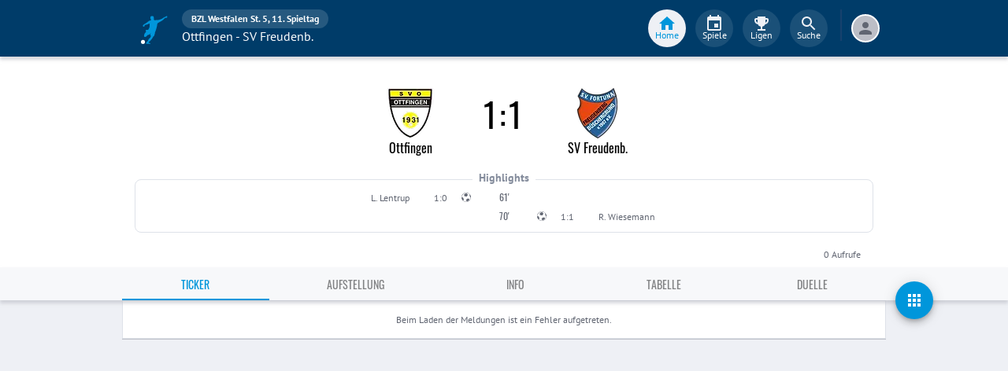

--- FILE ---
content_type: application/javascript; charset=UTF-8
request_url: https://www.fupa.net/chunk.a7fc708.js
body_size: 7167
content:
/*! For license information please see chunk.a7fc708.js.LICENSE.txt */
!function(){try{var e="undefined"!=typeof window?window:"undefined"!=typeof global?global:"undefined"!=typeof self?self:{},t=(new e.Error).stack;t&&(e._sentryDebugIds=e._sentryDebugIds||{},e._sentryDebugIds[t]="4e0206f9-309e-4b21-96c8-61dca63ac8eb",e._sentryDebugIdIdentifier="sentry-dbid-4e0206f9-309e-4b21-96c8-61dca63ac8eb")}catch(e){}}();var _sentryModuleMetadataGlobal="undefined"!=typeof window?window:"undefined"!=typeof global?global:"undefined"!=typeof self?self:{};_sentryModuleMetadataGlobal._sentryModuleMetadata=_sentryModuleMetadataGlobal._sentryModuleMetadata||{},_sentryModuleMetadataGlobal._sentryModuleMetadata[(new _sentryModuleMetadataGlobal.Error).stack]=Object.assign({},_sentryModuleMetadataGlobal._sentryModuleMetadata[(new _sentryModuleMetadataGlobal.Error).stack],{"_sentryBundlerPluginAppKey:fupa-app-sentry-key":!0});var _global="undefined"!=typeof window?window:"undefined"!=typeof global?global:"undefined"!=typeof self?self:{};_global.SENTRY_RELEASE={id:"ea478b44a0427026d60e0c18730e2e26a2a2a196"},(self.__LOADABLE_LOADED_CHUNKS__=self.__LOADABLE_LOADED_CHUNKS__||[]).push([[4157],{91241:(e,t,r)=>{"use strict";r.d(t,{A:()=>E});var n=r(85486),o=r(59703),a=r(96540),i=r(34164),s=r(75659),l=r(17437),u=r(771),d=r(73788),p=r(28466),c=r(11848),f=r(25669),v=r(52889),b=r(74848);const y=["className","color","value","valueBuffer","variant"];let h,x,m,g,w,S,_=e=>e;const C=(0,l.i7)(h||(h=_`
  0% {
    left: -35%;
    right: 100%;
  }

  60% {
    left: 100%;
    right: -90%;
  }

  100% {
    left: 100%;
    right: -90%;
  }
`)),A=(0,l.i7)(x||(x=_`
  0% {
    left: -200%;
    right: 100%;
  }

  60% {
    left: 107%;
    right: -8%;
  }

  100% {
    left: 107%;
    right: -8%;
  }
`)),O=(0,l.i7)(m||(m=_`
  0% {
    opacity: 1;
    background-position: 0 -23px;
  }

  60% {
    opacity: 0;
    background-position: 0 -23px;
  }

  100% {
    opacity: 1;
    background-position: -200px -23px;
  }
`)),M=(e,t)=>"inherit"===t?"currentColor":e.vars?e.vars.palette.LinearProgress[`${t}Bg`]:"light"===e.palette.mode?(0,u.a)(e.palette[t].main,.62):(0,u.e$)(e.palette[t].main,.5),j=(0,c.Ay)("span",{name:"MuiLinearProgress",slot:"Root",overridesResolver:(e,t)=>{const{ownerState:r}=e;return[t.root,t[`color${(0,p.A)(r.color)}`],t[r.variant]]}})((({ownerState:e,theme:t})=>(0,o.A)({position:"relative",overflow:"hidden",display:"block",height:4,zIndex:0,"@media print":{colorAdjust:"exact"},backgroundColor:M(t,e.color)},"inherit"===e.color&&"buffer"!==e.variant&&{backgroundColor:"none","&::before":{content:'""',position:"absolute",left:0,top:0,right:0,bottom:0,backgroundColor:"currentColor",opacity:.3}},"buffer"===e.variant&&{backgroundColor:"transparent"},"query"===e.variant&&{transform:"rotate(180deg)"}))),k=(0,c.Ay)("span",{name:"MuiLinearProgress",slot:"Dashed",overridesResolver:(e,t)=>{const{ownerState:r}=e;return[t.dashed,t[`dashedColor${(0,p.A)(r.color)}`]]}})((({ownerState:e,theme:t})=>{const r=M(t,e.color);return(0,o.A)({position:"absolute",marginTop:0,height:"100%",width:"100%"},"inherit"===e.color&&{opacity:.3},{backgroundImage:`radial-gradient(${r} 0%, ${r} 16%, transparent 42%)`,backgroundSize:"10px 10px",backgroundPosition:"0 -23px"})}),(0,l.AH)(g||(g=_`
    animation: ${0} 3s infinite linear;
  `),O)),I=(0,c.Ay)("span",{name:"MuiLinearProgress",slot:"Bar1",overridesResolver:(e,t)=>{const{ownerState:r}=e;return[t.bar,t[`barColor${(0,p.A)(r.color)}`],("indeterminate"===r.variant||"query"===r.variant)&&t.bar1Indeterminate,"determinate"===r.variant&&t.bar1Determinate,"buffer"===r.variant&&t.bar1Buffer]}})((({ownerState:e,theme:t})=>(0,o.A)({width:"100%",position:"absolute",left:0,bottom:0,top:0,transition:"transform 0.2s linear",transformOrigin:"left",backgroundColor:"inherit"===e.color?"currentColor":(t.vars||t).palette[e.color].main},"determinate"===e.variant&&{transition:"transform .4s linear"},"buffer"===e.variant&&{zIndex:1,transition:"transform .4s linear"})),(({ownerState:e})=>("indeterminate"===e.variant||"query"===e.variant)&&(0,l.AH)(w||(w=_`
      width: auto;
      animation: ${0} 2.1s cubic-bezier(0.65, 0.815, 0.735, 0.395) infinite;
    `),C))),P=(0,c.Ay)("span",{name:"MuiLinearProgress",slot:"Bar2",overridesResolver:(e,t)=>{const{ownerState:r}=e;return[t.bar,t[`barColor${(0,p.A)(r.color)}`],("indeterminate"===r.variant||"query"===r.variant)&&t.bar2Indeterminate,"buffer"===r.variant&&t.bar2Buffer]}})((({ownerState:e,theme:t})=>(0,o.A)({width:"100%",position:"absolute",left:0,bottom:0,top:0,transition:"transform 0.2s linear",transformOrigin:"left"},"buffer"!==e.variant&&{backgroundColor:"inherit"===e.color?"currentColor":(t.vars||t).palette[e.color].main},"inherit"===e.color&&{opacity:.3},"buffer"===e.variant&&{backgroundColor:M(t,e.color),transition:"transform .4s linear"})),(({ownerState:e})=>("indeterminate"===e.variant||"query"===e.variant)&&(0,l.AH)(S||(S=_`
      width: auto;
      animation: ${0} 2.1s cubic-bezier(0.165, 0.84, 0.44, 1) 1.15s infinite;
    `),A))),E=a.forwardRef((function(e,t){const r=(0,f.b)({props:e,name:"MuiLinearProgress"}),{className:a,color:l="primary",value:u,valueBuffer:c,variant:h="indeterminate"}=r,x=(0,n.A)(r,y),m=(0,o.A)({},r,{color:l,variant:h}),g=(e=>{const{classes:t,variant:r,color:n}=e,o={root:["root",`color${(0,p.A)(n)}`,r],dashed:["dashed",`dashedColor${(0,p.A)(n)}`],bar1:["bar",`barColor${(0,p.A)(n)}`,("indeterminate"===r||"query"===r)&&"bar1Indeterminate","determinate"===r&&"bar1Determinate","buffer"===r&&"bar1Buffer"],bar2:["bar","buffer"!==r&&`barColor${(0,p.A)(n)}`,"buffer"===r&&`color${(0,p.A)(n)}`,("indeterminate"===r||"query"===r)&&"bar2Indeterminate","buffer"===r&&"bar2Buffer"]};return(0,s.A)(o,v.l,t)})(m),w=(0,d.I)(),S={},_={bar1:{},bar2:{}};if("determinate"===h||"buffer"===h)if(void 0!==u){S["aria-valuenow"]=Math.round(u),S["aria-valuemin"]=0,S["aria-valuemax"]=100;let e=u-100;w&&(e=-e),_.bar1.transform=`translateX(${e}%)`}else 0;if("buffer"===h)if(void 0!==c){let e=(c||0)-100;w&&(e=-e),_.bar2.transform=`translateX(${e}%)`}else 0;return(0,b.jsxs)(j,(0,o.A)({className:(0,i.A)(g.root,a),ownerState:m,role:"progressbar"},S,{ref:t},x,{children:["buffer"===h?(0,b.jsx)(k,{className:g.dashed,ownerState:m}):null,(0,b.jsx)(I,{className:g.bar1,ownerState:m,style:_.bar1}),"determinate"===h?null:(0,b.jsx)(P,{className:g.bar2,ownerState:m,style:_.bar2})]}))}))},52889:(e,t,r)=>{"use strict";r.d(t,{A:()=>i,l:()=>a});var n=r(38413),o=r(31609);function a(e){return(0,o.Ay)("MuiLinearProgress",e)}const i=(0,n.A)("MuiLinearProgress",["root","colorPrimary","colorSecondary","determinate","indeterminate","buffer","query","dashed","dashedColorPrimary","dashedColorSecondary","bar","barColorPrimary","barColorSecondary","bar1Indeterminate","bar1Determinate","bar1Buffer","bar2Indeterminate","bar2Buffer"])},44712:(e,t,r)=>{"use strict";r.d(t,{A:()=>_});var n=r(85486),o=r(59703),a=r(96540),i=r(34164),s=r(75659),l=r(60538),u=r(28466),d=r(91241),p=r(25669),c=r(11848),f=r(64438),v=r(38413),b=r(31609);function y(e){return(0,b.Ay)("MuiMobileStepper",e)}(0,v.A)("MuiMobileStepper",["root","positionBottom","positionTop","positionStatic","dots","dot","dotActive","progress"]);var h=r(74848);const x=["activeStep","backButton","className","LinearProgressProps","nextButton","position","steps","variant"],m=(0,c.Ay)(l.A,{name:"MuiMobileStepper",slot:"Root",overridesResolver:(e,t)=>{const{ownerState:r}=e;return[t.root,t[`position${(0,u.A)(r.position)}`]]}})((({theme:e,ownerState:t})=>(0,o.A)({display:"flex",flexDirection:"row",justifyContent:"space-between",alignItems:"center",background:(e.vars||e).palette.background.default,padding:8},"bottom"===t.position&&{position:"fixed",bottom:0,left:0,right:0,zIndex:(e.vars||e).zIndex.mobileStepper},"top"===t.position&&{position:"fixed",top:0,left:0,right:0,zIndex:(e.vars||e).zIndex.mobileStepper}))),g=(0,c.Ay)("div",{name:"MuiMobileStepper",slot:"Dots",overridesResolver:(e,t)=>t.dots})((({ownerState:e})=>(0,o.A)({},"dots"===e.variant&&{display:"flex",flexDirection:"row"}))),w=(0,c.Ay)("div",{name:"MuiMobileStepper",slot:"Dot",shouldForwardProp:e=>(0,f.A)(e)&&"dotActive"!==e,overridesResolver:(e,t)=>{const{dotActive:r}=e;return[t.dot,r&&t.dotActive]}})((({theme:e,ownerState:t,dotActive:r})=>(0,o.A)({},"dots"===t.variant&&(0,o.A)({transition:e.transitions.create("background-color",{duration:e.transitions.duration.shortest}),backgroundColor:(e.vars||e).palette.action.disabled,borderRadius:"50%",width:8,height:8,margin:"0 2px"},r&&{backgroundColor:(e.vars||e).palette.primary.main})))),S=(0,c.Ay)(d.A,{name:"MuiMobileStepper",slot:"Progress",overridesResolver:(e,t)=>t.progress})((({ownerState:e})=>(0,o.A)({},"progress"===e.variant&&{width:"50%"}))),_=a.forwardRef((function(e,t){const r=(0,p.b)({props:e,name:"MuiMobileStepper"}),{activeStep:l=0,backButton:d,className:c,LinearProgressProps:f,nextButton:v,position:b="bottom",steps:_,variant:C="dots"}=r,A=(0,n.A)(r,x),O=(0,o.A)({},r,{activeStep:l,position:b,variant:C});let M;"progress"===C&&(M=1===_?100:Math.ceil(l/(_-1)*100));const j=(e=>{const{classes:t,position:r}=e,n={root:["root",`position${(0,u.A)(r)}`],dots:["dots"],dot:["dot"],dotActive:["dotActive"],progress:["progress"]};return(0,s.A)(n,y,t)})(O);return(0,h.jsxs)(m,(0,o.A)({square:!0,elevation:0,className:(0,i.A)(j.root,c),ref:t,ownerState:O},A,{children:[d,"text"===C&&(0,h.jsxs)(a.Fragment,{children:[l+1," / ",_]}),"dots"===C&&(0,h.jsx)(g,{ownerState:O,className:j.dots,children:[...new Array(_)].map(((e,t)=>(0,h.jsx)(w,{className:(0,i.A)(j.dot,t===l&&j.dotActive),ownerState:O,dotActive:t===l},t)))}),"progress"===C&&(0,h.jsx)(S,(0,o.A)({ownerState:O,className:j.progress,variant:"determinate",value:M},f)),v]}))}))},36545:(e,t)=>{function r(e){if(e&&"object"==typeof e){var t=e.which||e.keyCode||e.charCode;t&&(e=t)}if("number"==typeof e)return i[e];var r,a=String(e);return(r=n[a.toLowerCase()])?r:(r=o[a.toLowerCase()])||(1===a.length?a.charCodeAt(0):void 0)}r.isEventKey=function(e,t){if(e&&"object"==typeof e){var r=e.which||e.keyCode||e.charCode;if(null==r)return!1;if("string"==typeof t){var a;if(a=n[t.toLowerCase()])return a===r;if(a=o[t.toLowerCase()])return a===r}else if("number"==typeof t)return t===r;return!1}};var n=(t=e.exports=r).code=t.codes={backspace:8,tab:9,enter:13,shift:16,ctrl:17,alt:18,"pause/break":19,"caps lock":20,esc:27,space:32,"page up":33,"page down":34,end:35,home:36,left:37,up:38,right:39,down:40,insert:45,delete:46,command:91,"left command":91,"right command":93,"numpad *":106,"numpad +":107,"numpad -":109,"numpad .":110,"numpad /":111,"num lock":144,"scroll lock":145,"my computer":182,"my calculator":183,";":186,"=":187,",":188,"-":189,".":190,"/":191,"`":192,"[":219,"\\":220,"]":221,"'":222},o=t.aliases={windows:91,"⇧":16,"⌥":18,"⌃":17,"⌘":91,ctl:17,control:17,option:18,pause:19,break:19,caps:20,return:13,escape:27,spc:32,spacebar:32,pgup:33,pgdn:34,ins:45,del:46,cmd:91};for(a=97;a<123;a++)n[String.fromCharCode(a)]=a-32;for(var a=48;a<58;a++)n[a-48]=a;for(a=1;a<13;a++)n["f"+a]=a+111;for(a=0;a<10;a++)n["numpad "+a]=a+96;var i=t.names=t.title={};for(a in n)i[n[a]]=a;for(var s in o)n[s]=o[s]},43760:(e,t,r)=>{"use strict";function n(e){return e&&"object"==typeof e&&"default"in e?e.default:e}Object.defineProperty(t,"__esModule",{value:!0});var o=n(r(17383)),a=n(r(34579)),i=n(r(28452)),s=n(r(63072)),l=n(r(29511)),u=n(r(73738)),d=n(r(91847)),p=n(r(94634)),c=n(r(96540));n(r(5556)),n(r(9771));var f,v=(f=null,function(){if(null!==f)return f;var e,t,r,n=!1;try{window.addEventListener("test",null,(e={},t="passive",r={get:function(){n=!0}},Object.defineProperty(e,t,r)))}catch(e){}return f=n,n}()),b={capture:!1,passive:!1};function y(e){return p({},b,e)}function h(e,t,r){var n=[e,t];return n.push(v?r:r.capture),n}function x(e,t,r,n){e.addEventListener.apply(e,h(t,r,n))}function m(e,t,r,n){e.removeEventListener.apply(e,h(t,r,n))}var g=function(e){function t(){return o(this,t),i(this,s(t).apply(this,arguments))}return l(t,e),a(t,[{key:"componentDidMount",value:function(){this.applyListeners(x)}},{key:"componentDidUpdate",value:function(e){this.applyListeners(m,e),this.applyListeners(x)}},{key:"componentWillUnmount",value:function(){this.applyListeners(m)}},{key:"applyListeners",value:function(e){var t=arguments.length>1&&void 0!==arguments[1]?arguments[1]:this.props,r=t.target;if(r){var n=r;"string"==typeof r&&(n=window[r]),function(e,t){e.children,e.target;var r=d(e,["children","target"]);Object.keys(r).forEach((function(e){if("on"===e.substring(0,2)){var n=r[e],o=u(n),a="object"===o;if(a||"function"===o){var i="capture"===e.substr(-7).toLowerCase(),s=e.substring(2).toLowerCase();s=i?s.substring(0,s.length-7):s,a?t(s,n.handler,n.options):t(s,n,y({capture:i}))}}}))}(t,e.bind(null,n))}}},{key:"render",value:function(){return this.props.children||null}}]),t}(c.PureComponent);g.propTypes={},t.withOptions=function(e,t){return{handler:e,options:y(t)}},t.default=g},16655:(e,t,r)=>{"use strict";var n=r(71748);Object.defineProperty(t,"__esModule",{value:!0}),t.default=function(e){var t=function(t){function r(e){var t;return(0,i.default)(this,r),(t=(0,l.default)(this,(0,u.default)(r).call(this,e))).timer=null,t.state={},t.handleInterval=function(){var e=t.props,r=e.children,n=e.direction,o=e.onChangeIndex,a=e.slideCount,i=t.state.index,s=i;"incremental"===n?s+=1:s-=1,(a||r)&&(s=(0,v.mod)(s,a||p.default.Children.count(r))),void 0===t.props.index&&t.setState({index:s}),o&&o(s,i)},t.handleChangeIndex=function(e,r,n){void 0===t.props.index&&t.setState({index:e}),t.props.onChangeIndex&&t.props.onChangeIndex(e,r,n)},t.handleSwitching=function(e,r){t.timer?(clearInterval(t.timer),t.timer=null):"end"===r&&t.startInterval(),t.props.onSwitching&&t.props.onSwitching(e,r)},t.handleVisibilityChange=function(e){e.target.hidden?clearInterval(t.timer):t.startInterval()},t.state.index=e.index||0,t}return(0,d.default)(r,t),(0,s.default)(r,[{key:"componentDidMount",value:function(){this.startInterval()}},{key:"UNSAFE_componentWillReceiveProps",value:function(e){var t=e.index;"number"==typeof t&&t!==this.props.index&&this.setState({index:t})}},{key:"componentDidUpdate",value:function(e){!(0,c.shallowEqualObjects)({index:e.index,interval:e.interval,autoplay:e.autoplay},{index:this.props.index,interval:this.props.interval,autoplay:this.props.autoplay})&&this.startInterval()}},{key:"componentWillUnmount",value:function(){clearInterval(this.timer)}},{key:"startInterval",value:function(){var e=this.props,t=e.autoplay,r=e.interval;clearInterval(this.timer),t&&(this.timer=setInterval(this.handleInterval,r))}},{key:"render",value:function(){var t=this.props,r=t.autoplay,n=(t.direction,t.index,t.interval,t.onChangeIndex),i=(0,a.default)(t,["autoplay","direction","index","interval","onChangeIndex"]),s=this.state.index;return r?p.default.createElement(f.default,{target:"document",onVisibilityChange:this.handleVisibilityChange},p.default.createElement(e,(0,o.default)({index:s,onChangeIndex:this.handleChangeIndex,onSwitching:this.handleSwitching},i))):p.default.createElement(e,(0,o.default)({index:s,onChangeIndex:n},i))}}]),r}(p.default.Component);return t.propTypes={},t.defaultProps={autoplay:!0,direction:"incremental",interval:3e3},t};var o=n(r(80772)),a=n(r(35233)),i=n(r(81297)),s=n(r(44953)),l=n(r(74338)),u=n(r(35358)),d=n(r(67217)),p=n(r(96540)),c=(n(r(5556)),r(83390)),f=n(r(43760)),v=r(77004)},8208:(e,t,r)=>{"use strict";var n=r(71748);Object.defineProperty(t,"__esModule",{value:!0}),t.default=function(e){var t=function(t){function r(){var e,t;(0,i.default)(this,r);for(var n=arguments.length,o=new Array(n),a=0;a<n;a++)o[a]=arguments[a];return(t=(0,l.default)(this,(e=(0,u.default)(r)).call.apply(e,[this].concat(o)))).state={},t.handleKeyDown=function(e){var r,n=t.props,o=n.axis,a=void 0===o?"x":o,i=n.children,s=n.onChangeIndex,l=n.slideCount;switch((0,c.default)(e)){case"page down":case"down":"y"===a?r="decrease":"y-reverse"===a&&(r="increase");break;case"left":"x"===a?r="decrease":"x-reverse"===a&&(r="increase");break;case"page up":case"up":"y"===a?r="increase":"y-reverse"===a&&(r="decrease");break;case"right":"x"===a?r="increase":"x-reverse"===a&&(r="decrease")}if(r){var u=t.state.index,d=u;"increase"===r?d+=1:d-=1,(l||i)&&(d=(0,v.mod)(d,l||p.default.Children.count(i))),void 0===t.props.index&&t.setState({index:d}),s&&s(d,u)}},t.handleChangeIndex=function(e,r,n){void 0===t.props.index&&t.setState({index:e}),t.props.onChangeIndex&&t.props.onChangeIndex(e,r,n)},t}return(0,d.default)(r,t),(0,s.default)(r,[{key:"UNSAFE_componentWillMount",value:function(){this.setState({index:this.props.index||0})}},{key:"UNSAFE_componentWillReceiveProps",value:function(e){var t=e.index;"number"==typeof t&&t!==this.props.index&&this.setState({index:t})}},{key:"render",value:function(){var t=this.props,r=(t.index,t.onChangeIndex,(0,a.default)(t,["index","onChangeIndex"])),n=this.state.index;return p.default.createElement(f.default,{target:"window",onKeyDown:this.handleKeyDown},p.default.createElement(e,(0,o.default)({index:n,onChangeIndex:this.handleChangeIndex},r)))}}]),r}(p.default.Component);return t.propTypes={},t};var o=n(r(80772)),a=n(r(35233)),i=n(r(81297)),s=n(r(44953)),l=n(r(74338)),u=n(r(35358)),d=n(r(67217)),p=n(r(96540)),c=(n(r(5556)),n(r(36545))),f=n(r(43760)),v=r(77004)},53432:(e,t,r)=>{"use strict";var n=r(71748);Object.defineProperty(t,"Cc",{enumerable:!0,get:function(){return o.default}}),Object.defineProperty(t,"qh",{enumerable:!0,get:function(){return i.default}});var o=n(r(16655)),a=n(r(8208)),i=n(r(80793))},80793:(e,t,r)=>{"use strict";var n=r(13167),o=r(71748);Object.defineProperty(t,"__esModule",{value:!0}),t.default=function(e){var t=function(t){function r(e){var t;return(0,s.default)(this,r),(t=(0,u.default)(this,(0,d.default)(r).call(this,e))).timer=null,t.state={},t.handleChangeIndex=function(e,r,n){var o=t.props,a=o.slideCount,i=o.onChangeIndex,s=e-r,l=t.state.index+s;a&&(l=(0,f.mod)(l,a)),void 0===t.props.index&&t.setIndex(l,e,s),i&&i(l,t.state.index,n)},t.handleTransitionEnd=function(){t.timer=setTimeout((function(){t.setWindow()}),0),t.props.onTransitionEnd&&t.props.onTransitionEnd()},t.state.index=e.index||0,t}return(0,p.default)(r,t),(0,l.default)(r,[{key:"UNSAFE_componentWillMount",value:function(){this.setWindow(this.state.index)}},{key:"UNSAFE_componentWillReceiveProps",value:function(e){var t=e.index;if("number"==typeof t&&t!==this.props.index){var r=t-this.props.index;this.setIndex(t,this.state.indexContainer+r,r)}}},{key:"componentWillUnmount",value:function(){clearInterval(this.timer)}},{key:"setIndex",value:function(e,t,r){var n={index:e,indexContainer:t,indexStart:this.state.indexStart,indexStop:this.state.indexStop};r>0&&(!this.props.slideCount||n.indexStop<this.props.slideCount-1)&&(n.indexStop+=1),e>n.indexStop&&(n.indexStop=e);var o=n.indexStart-e;o>0&&(n.indexContainer+=o,n.indexStart-=o),this.setState(n)}},{key:"setWindow",value:function(){var e=arguments.length>0&&void 0!==arguments[0]?arguments[0]:this.state.index,t=this.props.slideCount,r=this.props.overscanSlideBefore,n=this.props.overscanSlideAfter;t&&(r>e&&(r=e),n+e>t-1&&(n=t-e-1)),this.setState({indexContainer:r,indexStart:e-r,indexStop:e+n})}},{key:"render",value:function(){for(var t=this.props,r=(t.children,t.index,t.onChangeIndex,t.onTransitionEnd,t.overscanSlideAfter,t.overscanSlideBefore,t.slideCount,t.slideRenderer),n=(0,i.default)(t,["children","index","onChangeIndex","onTransitionEnd","overscanSlideAfter","overscanSlideBefore","slideCount","slideRenderer"]),o=this.state,s=o.indexContainer,l=o.indexStart,u=o.indexStop,d=[],p=l;p<=u;p+=1)d.push(r({index:p,key:p}));return c.default.createElement(e,(0,a.default)({index:s,onChangeIndex:this.handleChangeIndex,onTransitionEnd:this.handleTransitionEnd},n),d)}}]),r}(c.PureComponent);return t.propTypes={},t.defaultProps={overscanSlideAfter:2,overscanSlideBefore:3},t};var a=o(r(80772)),i=o(r(35233)),s=o(r(81297)),l=o(r(44953)),u=o(r(74338)),d=o(r(35358)),p=o(r(67217)),c=n(r(96540)),f=(o(r(5556)),r(77004))},12461:e=>{e.exports=function(e){if(void 0===e)throw new ReferenceError("this hasn't been initialised - super() hasn't been called");return e}},81297:e=>{e.exports=function(e,t){if(!(e instanceof t))throw new TypeError("Cannot call a class as a function")}},44953:e=>{function t(e,t){for(var r=0;r<t.length;r++){var n=t[r];n.enumerable=n.enumerable||!1,n.configurable=!0,"value"in n&&(n.writable=!0),Object.defineProperty(e,n.key,n)}}e.exports=function(e,r,n){return r&&t(e.prototype,r),n&&t(e,n),e}},80772:e=>{function t(){return e.exports=t=Object.assign||function(e){for(var t=1;t<arguments.length;t++){var r=arguments[t];for(var n in r)Object.prototype.hasOwnProperty.call(r,n)&&(e[n]=r[n])}return e},t.apply(this,arguments)}e.exports=t},35358:e=>{function t(r){return e.exports=t=Object.setPrototypeOf?Object.getPrototypeOf:function(e){return e.__proto__||Object.getPrototypeOf(e)},t(r)}e.exports=t},67217:(e,t,r)=>{var n=r(78194);e.exports=function(e,t){if("function"!=typeof t&&null!==t)throw new TypeError("Super expression must either be null or a function");e.prototype=Object.create(t&&t.prototype,{constructor:{value:e,writable:!0,configurable:!0}}),t&&n(e,t)}},71748:e=>{e.exports=function(e){return e&&e.__esModule?e:{default:e}}},13167:e=>{e.exports=function(e){if(e&&e.__esModule)return e;var t={};if(null!=e)for(var r in e)if(Object.prototype.hasOwnProperty.call(e,r)){var n=Object.defineProperty&&Object.getOwnPropertyDescriptor?Object.getOwnPropertyDescriptor(e,r):{};n.get||n.set?Object.defineProperty(t,r,n):t[r]=e[r]}return t.default=e,t}},35233:(e,t,r)=>{var n=r(51063);e.exports=function(e,t){if(null==e)return{};var r,o,a=n(e,t);if(Object.getOwnPropertySymbols){var i=Object.getOwnPropertySymbols(e);for(o=0;o<i.length;o++)r=i[o],t.indexOf(r)>=0||Object.prototype.propertyIsEnumerable.call(e,r)&&(a[r]=e[r])}return a}},51063:e=>{e.exports=function(e,t){if(null==e)return{};var r,n,o={},a=Object.keys(e);for(n=0;n<a.length;n++)r=a[n],t.indexOf(r)>=0||(o[r]=e[r]);return o}},74338:(e,t,r)=>{var n=r(67976),o=r(12461);e.exports=function(e,t){return!t||"object"!==n(t)&&"function"!=typeof t?o(e):t}},78194:e=>{function t(r,n){return e.exports=t=Object.setPrototypeOf||function(e,t){return e.__proto__=t,e},t(r,n)}e.exports=t},67976:e=>{function t(e){return t="function"==typeof Symbol&&"symbol"==typeof Symbol.iterator?function(e){return typeof e}:function(e){return e&&"function"==typeof Symbol&&e.constructor===Symbol&&e!==Symbol.prototype?"symbol":typeof e},t(e)}function r(n){return"function"==typeof Symbol&&"symbol"===t(Symbol.iterator)?e.exports=r=function(e){return t(e)}:e.exports=r=function(e){return e&&"function"==typeof Symbol&&e.constructor===Symbol&&e!==Symbol.prototype?"symbol":t(e)},r(n)}e.exports=r},83390:(e,t,r)=>{"use strict";function n(e,t){if(e===t)return!0;if(!e||!t)return!1;var r=Object.keys(e),n=Object.keys(t),o=r.length;if(n.length!==o)return!1;for(var a=0;a<o;a++){var i=r[a];if(e[i]!==t[i]||!Object.prototype.hasOwnProperty.call(t,i))return!1}return!0}function o(e,t){if(e===t)return!0;if(!e||!t)return!1;var r=e.length;if(t.length!==r)return!1;for(var n=0;n<r;n++)if(e[n]!==t[n])return!1;return!0}r.r(t),r.d(t,{shallowEqualArrays:()=>o,shallowEqualObjects:()=>n})},12475:e=>{e.exports=function(e){if(void 0===e)throw new ReferenceError("this hasn't been initialised - super() hasn't been called");return e},e.exports.__esModule=!0,e.exports.default=e.exports},17383:e=>{e.exports=function(e,t){if(!(e instanceof t))throw new TypeError("Cannot call a class as a function")},e.exports.__esModule=!0,e.exports.default=e.exports},34579:(e,t,r)=>{var n=r(77736);function o(e,t){for(var r=0;r<t.length;r++){var o=t[r];o.enumerable=o.enumerable||!1,o.configurable=!0,"value"in o&&(o.writable=!0),Object.defineProperty(e,n(o.key),o)}}e.exports=function(e,t,r){return t&&o(e.prototype,t),r&&o(e,r),Object.defineProperty(e,"prototype",{writable:!1}),e},e.exports.__esModule=!0,e.exports.default=e.exports},94634:e=>{function t(){return e.exports=t=Object.assign?Object.assign.bind():function(e){for(var t=1;t<arguments.length;t++){var r=arguments[t];for(var n in r)Object.prototype.hasOwnProperty.call(r,n)&&(e[n]=r[n])}return e},e.exports.__esModule=!0,e.exports.default=e.exports,t.apply(this,arguments)}e.exports=t,e.exports.__esModule=!0,e.exports.default=e.exports},63072:e=>{function t(r){return e.exports=t=Object.setPrototypeOf?Object.getPrototypeOf.bind():function(e){return e.__proto__||Object.getPrototypeOf(e)},e.exports.__esModule=!0,e.exports.default=e.exports,t(r)}e.exports=t,e.exports.__esModule=!0,e.exports.default=e.exports},29511:(e,t,r)=>{var n=r(95636);e.exports=function(e,t){if("function"!=typeof t&&null!==t)throw new TypeError("Super expression must either be null or a function");e.prototype=Object.create(t&&t.prototype,{constructor:{value:e,writable:!0,configurable:!0}}),Object.defineProperty(e,"prototype",{writable:!1}),t&&n(e,t)},e.exports.__esModule=!0,e.exports.default=e.exports},91847:(e,t,r)=>{var n=r(54893);e.exports=function(e,t){if(null==e)return{};var r,o,a=n(e,t);if(Object.getOwnPropertySymbols){var i=Object.getOwnPropertySymbols(e);for(o=0;o<i.length;o++)r=i[o],t.indexOf(r)>=0||Object.prototype.propertyIsEnumerable.call(e,r)&&(a[r]=e[r])}return a},e.exports.__esModule=!0,e.exports.default=e.exports},54893:e=>{e.exports=function(e,t){if(null==e)return{};var r,n,o={},a=Object.keys(e);for(n=0;n<a.length;n++)r=a[n],t.indexOf(r)>=0||(o[r]=e[r]);return o},e.exports.__esModule=!0,e.exports.default=e.exports},28452:(e,t,r)=>{var n=r(73738).default,o=r(12475);e.exports=function(e,t){if(t&&("object"===n(t)||"function"==typeof t))return t;if(void 0!==t)throw new TypeError("Derived constructors may only return object or undefined");return o(e)},e.exports.__esModule=!0,e.exports.default=e.exports},95636:e=>{function t(r,n){return e.exports=t=Object.setPrototypeOf?Object.setPrototypeOf.bind():function(e,t){return e.__proto__=t,e},e.exports.__esModule=!0,e.exports.default=e.exports,t(r,n)}e.exports=t,e.exports.__esModule=!0,e.exports.default=e.exports},89045:(e,t,r)=>{var n=r(73738).default;e.exports=function(e,t){if("object"!==n(e)||null===e)return e;var r=e[Symbol.toPrimitive];if(void 0!==r){var o=r.call(e,t||"default");if("object"!==n(o))return o;throw new TypeError("@@toPrimitive must return a primitive value.")}return("string"===t?String:Number)(e)},e.exports.__esModule=!0,e.exports.default=e.exports},77736:(e,t,r)=>{var n=r(73738).default,o=r(89045);e.exports=function(e){var t=o(e,"string");return"symbol"===n(t)?t:String(t)},e.exports.__esModule=!0,e.exports.default=e.exports},73738:e=>{function t(r){return e.exports=t="function"==typeof Symbol&&"symbol"==typeof Symbol.iterator?function(e){return typeof e}:function(e){return e&&"function"==typeof Symbol&&e.constructor===Symbol&&e!==Symbol.prototype?"symbol":typeof e},e.exports.__esModule=!0,e.exports.default=e.exports,t(r)}e.exports=t,e.exports.__esModule=!0,e.exports.default=e.exports}}]);
//# sourceMappingURL=chunk.a7fc708.js.map

--- FILE ---
content_type: application/javascript; charset=UTF-8
request_url: https://www.fupa.net/chunk.6bc8614.js
body_size: 34627
content:
!function(){try{var e="undefined"!=typeof window?window:"undefined"!=typeof global?global:"undefined"!=typeof self?self:{},t=(new e.Error).stack;t&&(e._sentryDebugIds=e._sentryDebugIds||{},e._sentryDebugIds[t]="7561d555-736d-4e80-9445-4411c9bd5573",e._sentryDebugIdIdentifier="sentry-dbid-7561d555-736d-4e80-9445-4411c9bd5573")}catch(e){}}();var _sentryModuleMetadataGlobal="undefined"!=typeof window?window:"undefined"!=typeof global?global:"undefined"!=typeof self?self:{};_sentryModuleMetadataGlobal._sentryModuleMetadata=_sentryModuleMetadataGlobal._sentryModuleMetadata||{},_sentryModuleMetadataGlobal._sentryModuleMetadata[(new _sentryModuleMetadataGlobal.Error).stack]=Object.assign({},_sentryModuleMetadataGlobal._sentryModuleMetadata[(new _sentryModuleMetadataGlobal.Error).stack],{"_sentryBundlerPluginAppKey:fupa-app-sentry-key":!0});var _global="undefined"!=typeof window?window:"undefined"!=typeof global?global:"undefined"!=typeof self?self:{};_global.SENTRY_RELEASE={id:"ea478b44a0427026d60e0c18730e2e26a2a2a196"},(self.__LOADABLE_LOADED_CHUNKS__=self.__LOADABLE_LOADED_CHUNKS__||[]).push([[9815,7532],{81009:(e,t,n)=>{n.d(t,{A:()=>c});var a=n(96540),i=n(69552);const o={web:"fupaweb",ios:"fupagmbh-appios",android:"fupagmbh-androidapp"},l=e=>{const{platform:t}=(0,i.P)();return(0,a.useEffect)((()=>{if(e)if(document.getElementById("tb_loader_script"))window._taboola.push({notify:"newPageLoad"});else{const e=document.createElement("script");e.async=!0,e.src="//cdn.taboola.com/libtrc/"+o[t]+"/loader.js",e.id="tb_loader_script",e.type="text/javascript",document.head.appendChild(e),window.performance&&"function"==typeof window.performance.mark&&window.performance.mark("tbl_ic")}}),[e,t]),null};var r=n(47736);const c=e=>{let{config:t}=e;const[n]=(0,r.A)();return l(n),(0,a.useEffect)((()=>(window._taboola.push({article:"auto",url:window.location.href}),window._taboola.push({mode:"alternating-thumbnails-a-delta",container:t.containerId,placement:t.placement,target_type:"mix"}),window._taboola.push({flush:!0}),()=>{const e=document.getElementById(null==t?void 0:t.containerId);e&&(e.innerHTML="")})),[t]),a.createElement("div",{id:t.containerId,"data-sentry-component":"TaboolaFeed","data-sentry-source-file":"TaboolaFeed.tsx"})}},98073:(e,t,n)=>{n.d(t,{l:()=>f});var a=n(39781),i=n(96540),o=n(53939),l=n(77037),r=n(58763),c=n(11641),s=n(22477),d=n(46831),m=n(11848),u=n(12285);function p(){return p=Object.assign?Object.assign.bind():function(e){for(var t=1;t<arguments.length;t++){var n=arguments[t];for(var a in n)({}).hasOwnProperty.call(n,a)&&(e[a]=n[a])}return e},p.apply(null,arguments)}const h=(0,m.Ay)(l.A,{shouldForwardProp:e=>"zIndex"!==e})((e=>{let{zIndex:t,theme:n}=e;return{zIndex:null!=t?t:n.zIndex.modal}})),g=(0,u.Ay)(o.o5).withConfig({componentId:"sc-145v0ws-0"})(["&&&{","}"],(e=>e.titleColor&&"\n    color: ".concat(o.lm.white,";\n    "))),f=e=>{let{children:t,actionAlign:n="space-between",actionContent:l=null,closeable:m=!1,fullScreen:u=!1,handleClose:f,open:y=!1,title:v="",titleColor:w,zIndex:E,...b}=e;const x=l?i.createElement(r.A,{sx:{padding:o.F0[16],justifyContent:n}},l):null,A=m?i.createElement(c.A,{"aria-label":"close",sx:{position:"absolute",right:8,top:12,color:w?o.lm.white:o.lm.darkerGrey},onClick:f},i.createElement(a.A,null)):null;return i.createElement(h,p({open:y,onClose:f,fullScreen:u,maxWidth:"xs",zIndex:E},b,{"data-sentry-element":"CustomDialog","data-sentry-component":"Dialog","data-sentry-source-file":"Dialog.tsx"}),i.createElement(d.A,{sx:{backgroundColor:w,padding:"1rem 1rem 0.5rem"},"data-sentry-element":"MuiDialogTitle","data-sentry-source-file":"Dialog.tsx"},i.createElement(g,{titleColor:w,variant:"subheading","data-sentry-element":"SCTypography","data-sentry-source-file":"Dialog.tsx"},v),A),i.createElement(s.A,{dividers:!0,sx:{padding:0},"data-sentry-element":"DialogContent","data-sentry-source-file":"Dialog.tsx"},t),x)}},89412:(e,t,n)=>{n.d(t,{q:()=>g,j:()=>y});var a=n(96540),i=n(12285),o=n(1448),l=n(53939),r=n(56076);let c=function(e){return e.Aachen="aachen",e.Dueren="dueren",e.Heinsberg="heinsberg",e}({});let s=function(e){return e.Mittelrhein="mittelrhein",e.Wuerttemberg="wuerttemberg",e.Zuerich="zuerich",e.Niederbayern="niederbayern",e}({});const d=i.Ay.div.withConfig({componentId:"sc-1n8pc2a-0"})(["position:absolute;display:flex;justify-content:",";margin-bottom:2px;a{display:inherit;width:inherit;height:inherit;justify-content:inherit;}"],(e=>e.justify||"left")),m=i.Ay.div.withConfig({componentId:"sc-1n8pc2a-1"})(["position:relative;display:flex;height:34px;width:90px;align-items:flex-end;align-self:flex-end;justify-self:flex-end;",""],(e=>{let{countBrandings:t}=e;return t>1&&(0,i.AH)(["@keyframes brandFadeInOut{0%{z-index:20;opacity:1;}","%{z-index:20;opacity:1;}","%{z-index:0;opacity:0;}","%{z-index:0;opacity:0;}100%{z-index:20;opacity:1;}}","{opacity:0;animation-name:brandFadeInOut;animation-timing-function:ease-in-out;animation-iteration-count:infinite;animation-duration:","s;}",""],3e3/(4e3*t)*100,1/t*100,100-1e5/(4e3*t),d,4*t,Array.from({length:t}).map(((e,t)=>"\n      ".concat(d,":nth-child(").concat(t+1,") {\n        animation-delay: ").concat(4*t,"s;\n      }\n    "))))})),u=i.Ay.img.withConfig({componentId:"sc-1ql518l-0"})(["align-self:center;max-width:","rem;max-height:","rem;width:100%;height:100%;"],5.625,2.125),p=i.Ay.div.withConfig({componentId:"sc-1ql518l-1"})(["display:flex;flex-wrap:nowrap;align-items:center;justify-content:flex-end;gap:0.25rem;"]),h=(0,i.Ay)(l.o5).withConfig({componentId:"sc-1ql518l-2"})(["&&&{align-self:flex-end;font-style:italic;}"]),g=e=>{let{className:t,withClaim:n}=e;const{hasSponsoring:i,partnerList:o}=y();if(!i)return null;const l=null==o?void 0:o.length,r=null==o?void 0:o.map(((e,t)=>a.createElement(d,{key:t,justify:e.justify},a.createElement("a",{"data-google-interstitial":"false",target:"_blank",href:e.link,rel:"nofollow"},a.createElement(u,{src:e.imgPath,width:"auto",height:"auto",alt:e.sponsor})))));return n?a.createElement(p,null,a.createElement(h,{variant:"caption1"},"präsentiert von"),a.createElement(m,{countBrandings:l},r)):a.createElement(m,{className:t,countBrandings:l},r)},f=e=>{var t;if(null==e||!e.slug||null===(t=e.region)||void 0===t||!t.slug)return{hasSponsoring:!1,partnerList:[]};const n=((i=e.slug)===c.Aachen?[{imgPath:"/sponsoring/sparkasse_mittelrhein.svg",sponsor:"Sparkasse Aachen",link:"https://www.sparkasse-aachen.de/de/home.html"}]:i===c.Dueren?[{imgPath:"/sponsoring/sparkasse_mittelrhein.svg",sponsor:"Sparkasse Düren",link:"https://www.sparkasse-dueren.de/de/home.html"}]:i===c.Heinsberg?[{imgPath:"/sponsoring/sparkasse_mittelrhein.svg",sponsor:"Sparkasse Heinsberg",link:"https://www.kreissparkasse-heinsberg.de/de/home.html"}]:null)||((a=e.region.slug)===s.Zuerich?[{imgPath:"/sponsoring/zuerich_trb.png",sponsor:"TRB Maurer AG",link:"https://trb-maurer.ch/"},{imgPath:"/sponsoring/zuerich_ruha.png",sponsor:"Ruha Baer Immobilien AG",link:"https://ruhabaer.ch/",justify:"right"}]:a===s.Niederbayern?[{imgPath:"/sponsoring/niederbayern_zf_bkk.svg",sponsor:"ZF BKK",link:"https://www.zfbkk.de/leistungen/leistungen-nach-themen/topleistungen"}]:null);var a,i;return{hasSponsoring:!!n,partnerList:n||[]}},y=()=>{const e=(0,o.d4)(r.l),[t,n]=(0,a.useState)((()=>f(e)));return(0,a.useEffect)((()=>{n(f(e))}),[e]),t}},79546:(e,t,n)=>{n.d(t,{QT:()=>r,rH:()=>s,v:()=>l,yX:()=>c});var a=n(12285),i=n(53939),o=n(75075);const l=a.Ay.div.withConfig({componentId:"sc-10t5z48-0"})(["display:flex;flex-direction:column;align-items:center;padding:"," 0;min-width:6.75rem;"],i.F0[8]),r=a.Ay.div.withConfig({componentId:"sc-10t5z48-1"})(["position:relative;display:flex;width:100%;flex-direction:column;align-items:center;white-space:nowrap;overflow:hidden;"]),c=a.Ay.div.withConfig({componentId:"sc-10t5z48-2"})(["overflow:hidden;text-overflow:ellipsis;line-height:",";"],i.F0[14]),s=(0,a.Ay)(o.Tu).withConfig({componentId:"sc-10t5z48-3"})(["overflow:hidden;text-overflow:ellipsis;line-height:",";padding-top:",";"],i.F0[20],i.F0[4])},85306:(e,t,n)=>{n.d(t,{i:()=>a});let a=function(e){return e.Content_1="Content_1",e.Content_2="Content_2",e.Rectangle_1="Rectangle_1",e.Rectangle_2="Rectangle_2",e.Native_1="Native_1",e.Native_2="Native_2",e.Superbanner="Superbanner",e.Superbanner_2="Superbanner_2",e.Superbanner_3="Superbanner_3",e.Skyscraper="Skyscraper",e.Skyscraper_2="Skyscraper_2",e.Sticky_Mobile_Banner="Sticky_Mobile_Banner",e.Mobile_Banner="Mobile_Banner",e.EdW_Banner_Top="EdW_Banner_Top",e.EdW_Banner_Bottom="EdW_Banner_Bottom",e.EdW_Banner_Center="EdW_Banner_Center",e.MatchEvent_1="MatchEvent_1",e.Sponsor_1="Sponsor_1",e}({})},66763:(e,t,n)=>{n.r(t),n.d(t,{default:()=>h});var a,i=n(96540),o=n(97855),l=n(12285),r=n(27020),c=n(1448),s=n(22325);function d(){return d=Object.assign?Object.assign.bind():function(e){for(var t=1;t<arguments.length;t++){var n=arguments[t];for(var a in n)Object.prototype.hasOwnProperty.call(n,a)&&(e[a]=n[a])}return e},d.apply(this,arguments)}const m=(0,l.Ay)(o.u).withConfig({componentId:"sc-14q8jec-0"})(["&&&{display:none;","}"],(e=>{return e.theme.desktopLayoutWithHalfSky(a||(t=["\n        display: ",";\n        ",";\n        background-color: transparent;\n        min-width: ",";\n        min-height: 600px;\n        position: ",";\n        margin-left: ",";\n        top: ","px;\n        margin-top: ","px;\n        align-items: start;\n        width: auto;\n        height: auto;\n        overflow: visible;\n    "],n||(n=t.slice(0)),a=Object.freeze(Object.defineProperties(t,{raw:{value:Object.freeze(n)}}))),e.left?"flex":"block",e.left?"justify-content: flex-end;":"",e.left?"300px":"150px",e.sticky?"fixed":"absolute",e.marginLeft,e.conditionalTopValue,e.conditionalMarginTop);var t,n})),u=(0,s.Mz)((e=>e.skyscraper),((e,t)=>t),((e,t)=>!t&&e)),p=(e,t)=>{const n=null!=e?e:72;return t?n:n+42},h=e=>{let{initPosition:t,left:n,noTabs:a,skyscraperOnly:o,stickyThreshold:l,...s}=e;const h=(0,c.d4)((e=>u(e,o))),[g,f]=(0,i.useState)(o&&!t);(0,i.useEffect)((()=>{const e=()=>{const e=p(t,a);o?l&&f(window.scrollY>=e-l):f(window.scrollY>=282)};return window.addEventListener("scroll",e),()=>window.removeEventListener("scroll",e)}),[o,l,a,t]);const y=p(t,a),v=g?l||y:y,w=l||g?0:282,E=n?"Skyscraper_2":"Skyscraper",b=n?"-".concat(r.adMaxSkyscraperWidth+r.defaultSpace,"px"):"".concat(r.desktopContentWidth+r.defaultSpace,"px");return i.createElement(m,d({},s,{left:n,marginLeft:b,adLayout:"desktop",adUnit:E,sticky:g,skipSky:h,conditionalTopValue:v,conditionalMarginTop:w}))}},93108:(e,t,n)=>{function a(e,t,n){var a;return(t="symbol"==typeof(a=function(e,t){if("object"!=typeof e||!e)return e;var n=e[Symbol.toPrimitive];if(void 0!==n){var a=n.call(e,t||"default");if("object"!=typeof a)return a;throw new TypeError("@@toPrimitive must return a primitive value.")}return("string"===t?String:Number)(e)}(t,"string"))?a:String(a))in e?Object.defineProperty(e,t,{value:n,enumerable:!0,configurable:!0,writable:!0}):e[t]=n,e}n.d(t,{H:()=>TaboolaFeedConfig});class TaboolaFeedConfig{}a(TaboolaFeedConfig,"NEWS",{placement:"Below Article Thumbnails",containerId:"taboola-below-article-thumbnails"}),a(TaboolaFeedConfig,"STANDINGS",{placement:"Below Article Feed - Tabelle",containerId:"taboola-below-article-feed---tabelle"})},47736:(e,t,n)=>{n.d(t,{A:()=>r});var a=n(50971),i=n(84170),o=n(96540);const l="enableTaboolaFeed";function r(){const e=(0,o.useRef)(i.A.getInstance());return[(0,a.M)(l,!0),(0,o.useCallback)((t=>{e.current.setItem(l,t)}),[])]}},58024:(e,t,n)=>{n.d(t,{q:()=>d});var a=n(29422),i=n(28597),o=n(96540),l=n(11641),r=n(12285),c=n(53939);const s=r.Ay.div.withConfig({componentId:"sc-1vtx0th-0"})(["display:flex;justify-content:flex-end;color:",";min-width:",";"],(e=>e.color),c.F0[72]),d=e=>{let{handleShare:t,handleEdit:n,color:r=c.lm.darkGrey,className:d,isEditRequired:m}=e;const u=m?o.createElement(l.A,{color:"inherit","aria-controls":"simple-menu",sx:{paddingLeft:0},onClick:n,size:"large"},o.createElement(i.A,{color:"inherit"})):null;return o.createElement(s,{className:d,color:r},u,o.createElement(l.A,{color:"inherit","aria-controls":"simple-menu",sx:{paddingLeft:0},onClick:t,size:"large"},o.createElement(a.A,{color:"inherit"})))}},76477:(e,t,n)=>{n.d(t,{A:()=>d});var a=n(39781),i=n(77037),o=n(46831),l=n(11641),r=n(22477),c=n(96540),s=n(56347);const d=function(e){let{open:t,handleClose:n,title:d,subtitle:m,utmString:u}=e;const{pathname:p}=(0,s.zy)(),h=e=>{"closeAuthDialog"===e.data&&n()};return(0,c.useEffect)((()=>(t&&window.addEventListener("message",h),()=>window.removeEventListener("message",h))),[t]),c.createElement(i.A,{open:t},c.createElement(o.A,null,c.createElement(l.A,{"aria-label":"close",sx:{position:"absolute",right:8,top:8},onClick:n},c.createElement(a.A,{color:"action"}))),c.createElement(r.A,null,c.createElement("iframe",{style:{border:"none"},name:"headline=".concat(d,";subtitle=").concat(m),src:"/auth/signup/teaser?redirectUrl=".concat(encodeURIComponent(p),"&blank=true&utm_source=fupa&utm_medium=dialog&utm_campaign=").concat(u),width:"100%",height:"650px"})))}},93285:(e,t,n)=>{n.d(t,{A:()=>u});var a=n(71432),i=n(96540),o=n(53939),l=n(12285);const r=l.Ay.div.withConfig({componentId:"sc-1kbyyiq-0"})(["align-self:flex-end;"]),c=(0,l.Ay)(o.o5).withConfig({componentId:"sc-1kbyyiq-1"})(["&&&{color:",";}"],o.lm.black),s=l.Ay.div.withConfig({componentId:"sc-1kbyyiq-2"})(["display:flex;align-items:center;justify-content:flex-end;"]),d=l.Ay.div.withConfig({componentId:"sc-1kbyyiq-3"})(["display:flex;line-height:1rem;text-align:right;padding-right:0.5rem;flex-direction:column;"]),m=l.Ay.div.withConfig({componentId:"sc-1kbyyiq-4"})(["display:flex;justify-content:center;width:2rem;height:2rem;border-radius:50%;border:2px solid ",";background-color:",";color:",";align-items:center;"],o.lm.white,o.lm.lightestGrey,o.lm.lightGrey),u=e=>{let{image:t,job:n,name:l}=e;const u=t?i.createElement(o._V,{entity:"user",src:t,width:32,ratio:"1:1",height:32,circle:!0}):i.createElement(m,null,i.createElement(a.A,{color:"inherit"}));return i.createElement(r,null,i.createElement(s,null,i.createElement(d,null,i.createElement(c,{variant:"caption1"},null!=l?l:"Unbekannt"),i.createElement(o.o5,{variant:"caption1"},n)),u))}},51457:(e,t,n)=>{n.d(t,{Ke:()=>d,N3:()=>s,le:()=>r,ov:()=>c});var a=n(12285),i=n(53939),o=n(36639);const l=a.Ay.div.withConfig({componentId:"sc-kf1hhz-0"})(["display:flex;align-items:flex-end;width:3rem;height:3.875rem;"]),r=(0,a.Ay)(l).withConfig({componentId:"sc-kf1hhz-1"})(["justify-content:flex-end;"]),c=(0,a.Ay)(l).withConfig({componentId:"sc-kf1hhz-2"})(["justify-content:flex-start;"]),s=(0,a.Ay)(o.n5).withConfig({componentId:"sc-kf1hhz-3"})(["flex-direction:column;align-items:center;width:6.75rem;"]),d=(0,a.Ay)(o.n5).withConfig({componentId:"sc-kf1hhz-4"})(["letter-spacing:0.21875rem;height:",";align-items:flex-end;"],i.F0[64])},17532:(e,t,n)=>{n.r(t),n.d(t,{default:()=>p});var a=n(96540),i=n(12285),o=n(53939),l=n(22325),r=n(1448);const c=i.Ay.div.withConfig({componentId:"sc-13mpkc3-0"})(["position:absolute;right:0;"]),s=i.Ay.div.withConfig({componentId:"sc-13mpkc3-1"})(["position:relative;height:1.25rem;width:inherit;align-self:flex-end;justify-self:flex-end;visibility:",";margin-bottom:",";",""],(e=>e.isVisible?"visible":"hidden"),o.F0[8],(e=>e.countBrandings>1&&(0,i.AH)(["@keyframes brandFadeInOut{0%{z-index:20;opacity:1;}","%{z-index:20;opacity:1;}","%{z-index:0;opacity:0;}","%{z-index:0;opacity:0;}100%{z-index:20;opacity:1;}}","{opacity:0;animation-name:brandFadeInOut;animation-timing-function:ease-in-out;animation-iteration-count:infinite;animation-duration:","s;}",":first-child{animation-delay:0s;}",":nth-child(2){animation-delay:4s;}",":nth-child(3){animation-delay:8s;}",":nth-child(4){animation-delay:12s;}",":nth-child(5){animation-delay:16s;}",":nth-child(6){animation-delay:20s;}"],(e=>3e3/(4e3*e.countBrandings)*100),(e=>1/e.countBrandings*100),(e=>100-1e5/(4e3*e.countBrandings)),c,(e=>4*e.countBrandings),c,c,c,c,c,c))),d=(0,l.Mz)((e=>e.partner),(e=>null==e?void 0:e.brandings)),m=e=>{let{className:t,alwaysReserve:n}=e;const i=(0,r.d4)(d),[l,m]=(0,a.useState)(!1);if((0,a.useEffect)((()=>m(!0)),[]),null==i||!i.length)return n?a.createElement(s,{className:t,countBrandings:i.length}):null;const u=i.map((e=>{const t=a.createElement(o._V,{height:20,width:160,eager:!0,entity:"branding",src:e.image,fit:!0}),n=e.url?a.createElement("a",{"data-google-interstitial":"false",target:"_blank",href:e.url},t):t;return a.createElement(c,{key:e.url},n)}));return a.createElement(s,{isVisible:l,className:t,countBrandings:i.length},u)},u=i.Ay.div.withConfig({componentId:"sc-1o7z2n4-0"})(["display:flex;box-sizing:border-box;width:100%;max-width:","px;max-height:1.75rem;justify-content:space-between;padding:",";@media only screen and (max-width:359px){padding:0;}",""],(e=>e.theme.desktopContentWidth),(e=>e.noPadding?"0":"0 1rem"),(e=>!e.bgColor&&(0,i.AH)(["margin-top:0.5rem;"]))),p=e=>a.createElement(u,e,a.createElement(m,{alwaysReserve:e.alwaysReserve}))},4502:(e,t,n)=>{n.d(t,{W:()=>s});var a=n(29422),i=n(96540),o=n(48139),l=n(14592),r=n(91053),c=n(55874);const s=e=>{let{text:t,eventCat:n,eventSlug:s,label:d="Teilen",callbackOnShare:m,callbackOnClose:u}=e;const p=c.O?window.location.href:"",{open:h,handleShare:g,handleShareClose:f}=(0,r.R)(n,s,t,m,u);return i.createElement(i.Fragment,null,i.createElement(o.A,{color:"secondary",onClick:g,sx:{fontFamily:"PT Sans",fontWeight:"bold"},startIcon:i.createElement(a.A,{color:"inherit"}),variant:"contained",size:"small"},d),i.createElement(l.g,{url:p,text:t,open:h,onClose:f,eventCat:n,eventSlug:s}))}},86059:(e,t,n)=>{n.d(t,{P:()=>m});var a=n(29422),i=n(96540),o=n(47839),l=n(87992),r=n(53939),c=n(14592),s=n(91053),d=n(55874);const m=e=>{let{text:t,isPrimaryAction:n,eventCat:m,eventSlug:u}=e;const{open:p,handleShare:h,handleShareClose:g}=(0,s.R)(m,u,t),f=d.O?window.location.href:"",y=n?"secondary":"default",v=n?{margin:"0.5rem 1rem"}:{color:r.lm.darkerGrey,backgroundColor:r.lm.white,margin:"0.5rem 1rem"};return i.createElement(i.Fragment,null,i.createElement(o.A,{title:"Teilen",placement:"right"},i.createElement(l.A,{color:y,sx:v,onClick:h,size:"small","aria-label":"share"},i.createElement(a.A,null))),i.createElement(c.g,{url:f,text:t,open:p,onClose:g,eventCat:m,eventSlug:u}))}},14592:(e,t,n)=>{n.d(t,{g:()=>I});var a=n(70177),i=n(96540),o=n(27748),l=n(84758),r=n(54650),c=n(46200),s=n(61),d=n(31189),m=n(12285),u=n(98073),p=n(70084),h=n(47839),g=n(42471),f=n(38610),y=n(1448),v=n(53939),w=n(35531),E=n(55874),b=n(27444);const x=m.Ay.div.withConfig({componentId:"sc-akhclm-0"})(["padding:1rem;display:flex;flex-direction:column;"]),A=m.Ay.div.withConfig({componentId:"sc-akhclm-1"})(["display:flex;justify-content:flex-start;align-items:center;margin:0.5rem 0;cursor:pointer;"]),k=m.Ay.div.withConfig({componentId:"sc-akhclm-2"})(["display:flex;justify-content:center;align-items:center;width:",";height:",";border-radius:",";background-color:",";"],v.F0[32],v.F0[32],v.F0[16],v.lm.darkGrey),C=m.Ay.span.withConfig({componentId:"sc-akhclm-3"})(["padding-left:0.75rem;"]),I=e=>{var t;let{url:n,text:m,onClose:v,open:I,...S}=e;const[F,_]=(0,i.useState)(!1);n+=(0,p.j)();const T=(0,y.wA)(),j=e=>{(0,w.E)("share",{item_id:S.eventSlug,content_type:S.eventCat,method:e}),S.onResolve&&S.onResolve()};return i.createElement(u.l,{closeable:!0,handleClose:v,open:I,title:"Teilen"},i.createElement(x,null,i.createElement(o.A,{quote:m,url:n,onShareWindowClose:()=>j("facebook_custom")},i.createElement(A,null,i.createElement(l.A,{size:32,round:!0}),i.createElement(C,null,"Facebook"))),i.createElement(r.A,{title:m,url:n,onShareWindowClose:()=>j("whatsapp_custom")},i.createElement(A,null,i.createElement(c.A,{size:32,round:!0}),i.createElement(C,null,"WhatsApp"))),i.createElement(s.A,{title:m,url:n,onShareWindowClose:()=>j("telegram_custom")},i.createElement(A,null,i.createElement(d.A,{size:32,round:!0}),i.createElement(C,null,"Telegram"))),E.O&&null!==(t=navigator)&&void 0!==t&&null!==(t=t.clipboard)&&void 0!==t&&t.writeText?i.createElement(A,{onClick:async()=>{try{await navigator.clipboard.writeText(n),_(!0),setTimeout((()=>_(!1)),2e3),j("link_custom")}catch(e){(0,b.P)(e),T((0,f.T)({message:"Kopieren ist fehlgeschlagen. Der Link konnte nicht automatisch kopiert werden."}))}}},i.createElement(h.A,{PopperProps:{disablePortal:!0},leaveDelay:200,onClose:()=>_(!1),open:F,disableFocusListener:!0,disableHoverListener:!0,disableTouchListener:!0,title:"Link erfolgreich in Zwischenablage kopiert.",placement:"right"},i.createElement(k,null,i.createElement(a.A,{color:"icon-invert",fontSize:"small"}))),i.createElement(C,null,"Link kopieren")):i.createElement(g.A,{value:n,variant:"outlined",InputProps:{color:"secondary",sx:{width:"100%"}}})))}},91053:(e,t,n)=>{n.d(t,{R:()=>l});var a=n(96540),i=n(70084),o=n(69552);const l=(e,t,n,l,r)=>{const[c,s]=(0,a.useState)(!1),d=(0,o.P)();return{open:c,handleShare:()=>{null==l||l();const a=(0,i.g)(n,e,t,d);a!==c&&s(a)},handleShareClose:()=>{null==r||r(),s(!1)}}}},27277:(e,t,n)=>{n.d(t,{V:()=>E});var a=n(96540),i=n(53939),o=n(89828),l=n(95151),r=n(1448),c=n(84477),s=n(74482),d=n(10423),m=n(11848);const u=(0,m.Ay)(d.A)((e=>{let{theme:t}=e;return"\n  color: ".concat(i.lm.darkestGrey,";\n  font-size: ").concat(i.pQ[14],";\n  flex-grow: 1;\n  max-width: 50vw;\n  min-width: 72px;\n  min-height: ").concat(i.F0[42],";\n  '&:focus, &:hover, &.active': {\n    background-color: ").concat(i.lm.lighterGrey,";\n  };\n  &.Mui-selected {\n    color: ").concat(i.lm.fupaSecondary,";\n  };\n\n  ").concat(t.breakpoints.up("md")," {\n      max-width: ").concat(t.breakpoints.values.md/2,"px;\n    };\n")})),p=e=>{let{onClick:t,replace:n,selected:i,tab:o,tabIndex:l}=e;const{name:r,url:c,search:d,hash:m,rel:p}=o;return a.createElement(u,{"aria-controls":r,component:s.kJ,disableRipple:!0,disableFocusRipple:!0,exact:!0,id:"tab-".concat(l),label:r,onClick:e=>t(e,l),replace:n,tabIndex:0,to:{pathname:c,search:d,hash:m},wrapped:!0,selected:i,rel:p})};var h=n(56347),g=n(17786),f=n(12285);const y=(0,m.Ay)(o.A)((e=>{let{theme:t,...n}=e;return"\n    background-color: ".concat(n.withBg?i.lm.lightestGrey:i.lm.white,";\n    top: ").concat(n.disableHeaderCollapsing?"env(safe-area-inset-top)":"calc(".concat(i.F0[72]," + env(safe-area-inset-top))"),";\n    transform: ").concat(n.collapsedAppBar&&!n.disableHeaderCollapsing?"translateY(-".concat(i.F0[72],")"):"none",";\n    transition: transform 0.3s;\n    z-index: ").concat(g.zIndexNavigation,";\n    box-shadow: ").concat(i.TR.AppBar,";\n\n    ").concat(t.breakpoints.up("md")," {\n      display: 'flex';\n      alignItems: 'center';\n      top: ").concat(n.disableHeaderCollapsing?0:i.F0[72],";\n      transform: none;\n      // Show MatchFab correctly on MatchPages\n      overflow-x: visible;\n    };\n  ")})),v=f.Ay.div.withConfig({componentId:"sc-p1pfan-0"})(["max-width:","px;width:100%;margin:0 auto;"],(e=>e.theme.desktopContentWidth)),w=(e,t)=>e.findIndex((n=>n.url===t||!!n.hasSubUrl&&((e,t,n)=>{const a=t[0],i=e.split(a.url).join("");if(i){if(n.includes(i))return!0}else if(!t.map((e=>e.url.split(a.url).join(""))).filter((e=>e)).filter((e=>n.includes(e))).length)return!0;return!1})(n.url,e,t))),E=e=>{let{children:t,disableHeaderCollapsing:n,replace:o,tabs:s,withBg:d}=e;const m=(0,r.d4)(c.Um),{action:u,location:g}=(0,h.W6)(),[f,E]=(0,a.useState)((()=>w(s,g.pathname))),b=(e,t)=>{E(t)};return(0,a.useEffect)((()=>{if("POP"===u){const e=w(s,g.pathname);b(0,e)}}),[g.pathname]),a.createElement(y,{id:"fupa-tabbar",withBg:d,disableHeaderCollapsing:n,collapsedAppBar:m,position:n?"static":"fixed"},a.createElement(v,null,a.createElement(l.A,{"aria-label":"subnavigation",sx:e=>({maxWidth:e.breakpoints.values.md,minHeight:i.F0[42],width:"100%"}),indicatorColor:"secondary",scrollButtons:!1,value:f,variant:"scrollable"},s.map(((e,t)=>a.createElement(p,{key:e.name,onClick:b,replace:o,selected:t===f,tab:e,tabIndex:t})))),t))}},92887:(e,t,n)=>{n.d(t,{D0:()=>r,J3:()=>l,J6:()=>c,Wl:()=>m,YW:()=>s,g6:()=>d});var a=n(12285),i=n(53939),o=n(36639);const l=a.Ay.div.withConfig({componentId:"sc-1w1ex80-0"})(["background-color:",";padding:",";"],i.lm.darkestGrey,i.F0[6]),r=(a.Ay.div.withConfig({componentId:"sc-1w1ex80-1"})(["width:100%;padding-top:15.625%;background-color:",";"],i.lm.grey),a.Ay.div.withConfig({componentId:"sc-1w1ex80-2"})(["position:relative;width:100%;height:100%;max-height:inherit;min-height:8rem;background-color:",";margin:"," 0};"],i.lm.darkGreen,(e=>e.stream?"0":i.F0[8]))),c=(0,a.Ay)(o.n5).withConfig({componentId:"sc-1w1ex80-3"})(["justify-content:center;width:100%;height:inherit;min-height:8rem;border:"," solid rgba(255,255,255,0.2);-webkit-background-clip:padding-box;background-clip:padding-box;"],i.F0[4]),s=(0,a.Ay)(o.n5).withConfig({componentId:"sc-1w1ex80-4"})(["width:100%;position:absolute;top:",";left:0;justify-content:center;opacity:0.2;"],i.F0[4]),d=a.Ay.div.withConfig({componentId:"sc-1w1ex80-5"})(["position:absolute;height:",";width:inherit;padding-left:66.67%;top:",";opacity:0.1;svg{object-fit:cover;width:inherit;height:inherit;}"],(e=>e.height?e.height:"16.875rem"),i.F0[32]),m=a.Ay.div.withConfig({componentId:"sc-1w1ex80-6"})(["height:",";width:100%;position:absolute;top:18.75rem;opacity:0.2;background-image:url('/midline.svg');background-repeat:repeat;border-left:4px solid transparent;border-right:4px solid transparent;-moz-background-clip:padding;-webkit-background-clip:padding;background-clip:padding-box;"],i.F0[4])},10445:(e,t,n)=>{n.d(t,{Et:()=>i,lq:()=>a});const a=e=>e.length>0||"Bitte fülle dieses Feld aus.",i=e=>/^[0-9]*$/.test(e)||"Bitte gib nur Zahlen ein."},14600:(e,t,n)=>{n.d(t,{A:()=>a});const a=function(e,t,n){let a;function i(){const i=this,o=arguments,l=n&&!a;clearTimeout(a),a=setTimeout((function(){a=null,n||e.apply(i,o)}),t),l&&e.apply(i,o)}return i.cancel=function(){void 0!==a&&clearTimeout(a)},i}},69280:(e,t,n)=>{n.d(t,{A:()=>i});var a=n(812);function i(e,t){return t>1?"".concat(e," ").concat((0,a.S)(t)):e}},70084:(e,t,n)=>{n.d(t,{g:()=>l,j:()=>o});var a=n(35531),i=n(27444);const o=()=>{if("undefined"==typeof window)return null;const e=window.location.pathname.split("/");e.shift();const t=e[0];let n=t;const a=window.location.search;let i="?",o="utm_source=fupa&utm_medium=sharebutton&utm_campaign=share_";return"league"===t&&e.includes("topeleven")&&(n="topeleven"),"tv"===t&&(n="video"),a&&(a.includes("utm")?(o="",i=""):"match"===t&&a.includes("voting")?n="matchvoting":i="&"),i+o+n},l=(e,t,n,l)=>{const{isNativeApp:r,shareUrl:c,platform:s}=l,d="ios"===s,m="android"===s,u=o(),p=m?"android_native":d?"ios_native":"web_native";return r?(c.handler(window.location.href+u),(0,a.E)("share",{item_id:n,content_type:t,method:p}),!1):!navigator.share||((async(e,t)=>{try{return await navigator.share({title:"FuPa",text:e,url:t})}catch(e){e.toString().includes("AbortError")||(0,i.P)(e,{extra:{errorLocation:"openNativeShareDialog"}})}})(e,window.location.href+u),(0,a.E)("share",{item_id:n,content_type:t,method:p}),!1)}},26666:(e,t,n)=>{n.d(t,{Pn:()=>m,RO:()=>d,d:()=>c,kd:()=>s});var a=n(96540),i=n(14600),o=n(1448),l=n(84477);const r=()=>"undefined"!=typeof window&&window.innerHeight<window.document.body.scrollHeight,c=(e,t)=>{const n=(0,o.d4)(l.e2),i=(0,a.useRef)({isScrollable:r(),isAuthenticated:n,nativeApp:t.isNativeApp});return(0,a.useEffect)((()=>{i.current={...i.current,isAuthenticated:n}}),[n]),(0,a.useLayoutEffect)((()=>{e&&(i.current={...i.current,isScrollable:r()})}),[e]),!i.current.isAuthenticated||!i.current.nativeApp||!i.current.isScrollable},s=(e,t,n,a)=>{Math.random()<e&&(a.triggerRatingDialog.handler(n),t(!0))},d=(e,t,n)=>{let o;(0,a.useEffect)((()=>(e||(o=(0,i.A)(t,n),document.addEventListener("scroll",o)),()=>{o&&(o.cancel(),document.removeEventListener("scroll",o))})),[e])},m=(e,t,n,i)=>{const o=()=>{const{top:n}=e.current.getBoundingClientRect();n<=window.innerHeight*t&&(i(!0),document.removeEventListener("scroll",o))};(0,a.useLayoutEffect)((()=>(n&&document.addEventListener("scroll",o),()=>{n&&document.removeEventListener("scroll",o)})),[n])}},33120:(e,t,n)=>{n.d(t,{H:()=>o,U:()=>i});var a=n(96540);const i=e=>e.fullscreenElement||e.webkitFullscreenElement||e.mozFullScreenElement||e.msFullScreenElement||null,o=()=>{const[e,t]=(0,a.useState)(!1);(0,a.useEffect)((()=>{const e=()=>{i(document)?t(!0):t(!1)};return document.addEventListener("fullscreenchange",e),document.addEventListener("webkitfullscreenchange",e),document.addEventListener("mozfullscreenchange",e),document.addEventListener("msfullscreenchange",e),()=>{document.removeEventListener("fullscreenchange",e),document.removeEventListener("webkitfullscreenchange",e),document.removeEventListener("mozfullscreenchange",e),document.removeEventListener("msfullscreenchange",e)}}),[]);return{fullscreen:e,exitFullscreen:()=>{document.exitFullscreen?document.exitFullscreen():document.webkitExitFullscreen?document.webkitExitFullscreen():document.mozExitFullscreen?document.mozExitFullscreen():document.msExitFullscreen&&document.msExitFullscreen()},requestFullscreen:e=>{e.requestFullscreen?e.requestFullscreen():e.webkitRequestFullscreen?e.webkitRequestFullscreen():e.mozRequestFullscreen?e.mozRequestFullscreen():e.msRequestFullscreen&&e.msRequestFullscreen()}}}},86710:(e,t,n)=>{n.d(t,{K:()=>c});var a=n(96540),i=n(1448),o=n(84477);function l(e){return{type:"WS_EVENT",data:e}}var r=n(27444);const c=(e,t)=>{const n=(0,a.useRef)(null),c=(0,a.useRef)(null),s=(0,i.d4)(o.e2),[d,m]=(0,a.useState)(!1),u=(0,a.useRef)(0),p=e=>{const t=n.current;t?(c.current&&clearTimeout(c.current),c.current=setTimeout((()=>{t.send(JSON.stringify({action:"ping"}))}),1e3*e)):c.current&&clearTimeout(c.current)},h=()=>{p(300),m(!0)},g=()=>{c.current&&clearTimeout(c.current),e(l({})),m(!1)},f=e=>{const t=n.current;t&&(t.close(),n.current=null,m(!1),u.current>0&&setTimeout((()=>{v(),u.current-=1}),500)),u.current<=0&&(0,r.P)(e,{extra:{errorLocation:"websocket on error handler",errorData:e}})},y=t=>{const n=JSON.parse(t.data);"pong"===n.event&&p(300),e(l(n))},v=()=>{const e=n.current=new WebSocket("wss://echo.fupa.net");return e&&(e.onopen=h,e.onclose=g,e.onerror=f,e.onmessage=y),e};return(0,a.useEffect)((()=>{let e=null;return!n.current&&t&&s&&"WebSocket"in window&&(e=v(),u.current=3),()=>{e&&(e.close(),n.current=null)}}),[s,t]),{websocketOpen:d,subscribeToChannel:e=>{const t=n.current;null==t||t.send(JSON.stringify({action:"subscribe",channel:e}))}}}},64391:(e,t,n)=>{n.d(t,{A:()=>FuPaApiError});var a=n(96995),i=n(27444);class FuPaApiError{constructor(e){this.status=e.status,this.message=e.message,this.translatedMessage=e.translatedMessage}static fromAxiosError(e){return e.response?new FuPaApiError(this.setFromAxiosResponse(e.response,e.message)):new FuPaApiError({status:null!==(t=e.status)&&void 0!==t?t:0,message:e.message,translatedMessage:void 0});var t}getHttpStatusId(){return"http-error-".concat(this.status)}isTimeout(){return 0===this.status&&a.d.test(this.message)}toPlain(){return{status:this.status,message:this.message,translatedMessage:this.translatedMessage}}logClientError(e){if(this.isClientError()){const t=e?"".concat(e,": ").concat(this.message):this.message;this.logError(t)}}logError(){let e=arguments.length>0&&void 0!==arguments[0]?arguments[0]:this.message;(0,i.P)(new Error(e),{extra:{errorData:this.toPlain()}})}static setFromAxiosResponse(e,t){return e.data.error?{status:e.data.error.code,message:e.data.error.message,translatedMessage:e.data.error.translated_message}:{status:e.status,message:t,translatedMessage:void 0}}isClientError(){return this.status>=400&&this.status<500}}},89189:(e,t,n)=>{n.r(t),n.d(t,{default:()=>J});var a=n(40443),i=n(96540),o=n(36639),l=n(1448),r=n(87962),c=n(12285),s=n(53939),d=n(21110),m=n(31746),u=n(10356),p=n(10445),h=n(44675),g=n(15327),f=n(42471),y=n(98073);const v=function(e){const t=e.trim().split(/\s+/);return 1===t.length?t[0][0].toUpperCase():t[0][0].toUpperCase()+t[t.length-1][0].toUpperCase()},w=c.Ay.div.withConfig({componentId:"sc-s7v0vu-0"})(["display:flex;align-items:center;column-gap:0.5rem;margin-bottom:1.5rem;"]),E=c.Ay.div.withConfig({componentId:"sc-s7v0vu-1"})(["display:flex;flex-direction:column;"]),b=c.Ay.div.withConfig({componentId:"sc-s7v0vu-2"})(["display:flex;justify-content:center;align-items:center;width:",";height:",";border-radius:50%;background-color:",";border:1px solid ",";"],s.F0[36],s.F0[36],s.lm.lighterGrey,s.lm.lightGrey),x=e=>{let{authorName:t}=e;const n=v(t);return i.createElement(b,{"data-sentry-element":"Initials","data-sentry-component":"AvatarWithInitials","data-sentry-source-file":"MarketplaceRequestSummary.tsx"},i.createElement(s.o5,{component:"span",variant:"subheading","data-sentry-element":"Typography","data-sentry-source-file":"MarketplaceRequestSummary.tsx"},n))},A=e=>{let{authorName:t,club:n,title:a}=e,o=t;null!=n&&n.name&&(o+=" "+" – ".concat(n.name));const l=null!=n&&n.image?i.createElement(s._V,{entity:s.F6.Emblem,src:n.image,width:36,height:36,fit:!0}):i.createElement(x,{authorName:t});return i.createElement(w,{"data-sentry-element":"RequestDetails","data-sentry-component":"MarketplaceRequestSummary","data-sentry-source-file":"MarketplaceRequestSummary.tsx"},l,i.createElement(E,{"data-sentry-element":"RequestDetailsTextWrapper","data-sentry-source-file":"MarketplaceRequestSummary.tsx"},i.createElement(s.o5,{variant:"body1",component:"span","data-sentry-element":"Typography","data-sentry-source-file":"MarketplaceRequestSummary.tsx"},o),i.createElement(s.o5,{variant:"caption1","data-sentry-element":"Typography","data-sentry-source-file":"MarketplaceRequestSummary.tsx"},a)))};function k(){return k=Object.assign?Object.assign.bind():function(e){for(var t=1;t<arguments.length;t++){var n=arguments[t];for(var a in n)({}).hasOwnProperty.call(n,a)&&(e[a]=n[a])}return e},k.apply(null,arguments)}const C=c.Ay.div.withConfig({componentId:"sc-1n6zj0y-0"})(["display:flex;padding:",";flex-direction:column;gap:0.5rem;"],s.F0[16]),I=(0,c.Ay)(s.o5).withConfig({componentId:"sc-1n6zj0y-1"})(["&&&{font-style:italic;}"]),S=e=>{var t,n;let{detailId:a,requestData:o,user:l,onContactResolve:r,onContactReject:c,handleClose:d,open:v}=e;const[w,E]=(0,i.useState)(!1),{register:b,handleSubmit:x,formState:{errors:S}}=(0,u.mN)({defaultValues:{club:"",message:""},mode:"onBlur",reValidateMode:"onChange"}),F=(0,h.A)(),_=(0,g.A)(F.breakpoints.down("sm")),T=i.createElement(s.$n,{disabled:w,label:"Nachricht senden",onClick:x((e=>{let{club:t,message:n}=e;E(!0),((e,t,n)=>{const a={club:n,message:t};return m.gz.post("".concat("https://api.fupa.net/","v2/marketplace/").concat(e,"/contact"),a)})(a,n,t).then((()=>{E(!1),r()})).catch((e=>{E(!1),c(e)}))}))});return i.createElement(y.l,{actionAlign:"flex-end",actionContent:T,closeable:!0,fullScreen:_,handleClose:d,open:v,title:"Nachricht schreiben",zIndex:1999999999,"data-sentry-element":"Dialog","data-sentry-component":"MarketplaceContactForm","data-sentry-source-file":"MarketplaceContactForm.tsx"},i.createElement(C,{"data-sentry-element":"FormContainer","data-sentry-source-file":"MarketplaceContactForm.tsx"},i.createElement(A,{club:o.club,authorName:o.authorName,title:o.title,"data-sentry-element":"MarketplaceRequestSummary","data-sentry-source-file":"MarketplaceContactForm.tsx"}),i.createElement(f.A,k({id:"standard-textarea",label:"Nachricht",color:"secondary",multiline:!0,minRows:3,required:!0,InputLabelProps:{required:!1,shrink:!0}},b("message",{validate:p.lq}),{error:!!S.message,helperText:null!==(t=null===(n=S.message)||void 0===n?void 0:n.message)&&void 0!==t?t:" ","data-sentry-element":"TextField","data-sentry-source-file":"MarketplaceContactForm.tsx"})),i.createElement(f.A,k({InputLabelProps:{shrink:!0},label:i.createElement(i.Fragment,null,"Verein",i.createElement(I,{variant:"caption1"}," - optional")),color:"secondary",helperText:" "},b("club"),{"data-sentry-element":"TextField","data-sentry-source-file":"MarketplaceContactForm.tsx"})),i.createElement(f.A,{color:"secondary",label:"Profilname",name:"name",fullWidth:!0,helperText:" ",InputProps:{readOnly:!0},value:l.displayName,disabled:!0,sx:{".MuiInputBase-input":{background:s.lm.lightestGrey}},"data-sentry-element":"TextField","data-sentry-source-file":"MarketplaceContactForm.tsx"}),i.createElement(f.A,{disabled:!0,color:"secondary",label:"Email",type:"email",name:"email",value:l.email,helperText:"Deine Daten werden dem Inserenten zur direkten Kontaktaufnahme übermittelt.",sx:{".MuiInputBase-input":{background:s.lm.lightestGrey}},InputProps:{readOnly:!0},"data-sentry-element":"TextField","data-sentry-source-file":"MarketplaceContactForm.tsx"})))};var F=n(85902),_=n(26789),T=n(76859),j=n(91754),z=n(16858);const M=e=>m.FH.get("/marketplace/".concat(e));function L(e,t){e((0,T.JV)({title:t.category.name,parent:{name:"",entity:""}}))}const P=(e,t)=>{switch(t.type){case"MARKETPLACE_DETAIL_FETCHING":return{...e,isFetching:!0};case"MARKETPLACE_DETAIL_UPDATE":return{...e,detail:t.data,isFetching:!1};default:return e}};var O=n(79721),D=n(56347),R=n(76426),N=n(84477),G=n(94898),q=n(38610),W=n(97855),H=n(76477),B=n(64391);const U=(0,c.Ay)(O.u6).withConfig({componentId:"sc-1bidzs1-0"})(["&&&{font-size:",";}"],s.F0[14]),V=(0,c.Ay)(r.R2).withConfig({componentId:"sc-1bidzs1-1"})(["&&&{padding-top:",";padding-left:0;margin-bottom:",";}"],s.F0[8],s.F0[24]),K=(0,c.Ay)(o.n5).withConfig({componentId:"sc-1bidzs1-2"})(["justify-content:center;padding:"," 0;"],s.F0[16]),J=()=>{const{restoredData:e}=(0,G.qh)("DistrictMarketplaceDetailPage"),{detailId:t}=(0,D.g)(),n=null!=e?e:{isFetching:!1,detail:{}},[r,c]=(0,i.useReducer)(P,n),u=(0,l.wA)(),{detail:p,isFetching:h}=r;(0,G.Gs)(r,(()=>function(e,t){return function(n,a){if(!Object.keys(a.detail).length)return n({type:"MARKETPLACE_DETAIL_FETCHING"}),M(e).then((e=>{const a=e.data;n({type:"MARKETPLACE_DETAIL_UPDATE",data:a}),L(t,a)})).catch((e=>{const n=(0,j.xR)(e);t((0,z.oK)(n))}));L(t,a.detail)}}(t,u)(c,r)),"DistrictMarketplaceDetailPage");const[g,f]=(0,i.useState)(!1),y=(0,l.d4)(N.e2),{user:v}=(0,l.d4)(N.xu),[w,E]=(0,i.useState)(!1),[b,x]=(0,i.useState)(!1),A=p?"Vereinsbörse - ".concat(p.title).concat(_.z):"Vereinsbörse".concat(_.z),k=[{name:"description",content:p?p.description:""},{name:"robots",content:"noindex, follow"}];(0,i.useEffect)((()=>{null!=p&&p.id&&!g?(0,m.ox)("marketplace_entry",p.id).then((e=>{var t;return f(null===(t=e.data)||void 0===t?void 0:t.edit)})).catch((e=>{401===e.status&&f(!1)})):!y&&g&&f(!1)}),[p,y]);const C={Verein:p.club?p.club.name:null,Autor:p.author?"".concat(p.author.firstName," ").concat(p.author.lastName):null,Altersklasse:p.matchOptions&&p.matchOptions.ageGroup?p.matchOptions.ageGroup.name:null,Zeitraum:p.matchOptions?(T=p.matchOptions.from,J=p.matchOptions.to,T===J?(0,d.sL)(T):"".concat((0,d.cA)(T)," - ").concat((0,d.sL)(J))):null,Spielort:p.matchOptions?(I=p.matchOptions.venue,"home"===I?"Zuhause":"away"===I?"Auswärts":"both"===I?"beides möglich":I):null,Beschreibung:p.description?p.description:null,Kontakt:p.contact&&p.contact.name?p.contact.name:null};var I,T,J;const Y=Object.keys(C).map((e=>C[e]?i.createElement(U,{key:e,label:e,data:C[e],asInnerHTML:"Beschreibung"===e}):null)),Z=h?i.createElement(s.Ip,{message:s.Zh.loadingData,bgColor:!1}):Y,Q=()=>{E(!1)};(0,i.useEffect)((()=>{b&&y&&(E(!0),x(!1))}),[y]);const $=g&&null!=p&&p.id?i.createElement(R.B,{url:"".concat("https://admin.fupa.net","/fupa/admin/index.php?page=verein_boerse&aktion=edit&bose_id=").concat(p.id)}):null,X=p.title?p.title:p.category?p.category.name:null,ee=p.anonymous?"Anonym":p.author?p.author.name:"Unbekannt",te=y?i.createElement(S,{detailId:t,handleClose:Q,onContactResolve:()=>{u((0,q.T)({message:"Deine Nachricht wurde erfolgreich gesendet."})),Q()},onContactReject:e=>{const t=B.A.fromAxiosError(e);let n="Es ist ein Fehler beim Senden der Nachricht aufgetreten. Bitte versuche es später erneut.";401===e.status?n="Authentifizierungsfehler: Bitte melde dich neu an und versuche es erneut.":404===e.status&&(n="Deine Nachricht konnte nicht gesendet werden. Die Anzeige existiert nicht oder wurde bereits gelöscht."),t.logError(),u((0,q.T)({message:n})),Q()},open:w,user:v,requestData:{title:X,club:p.club,authorName:ee}}):i.createElement(H.A,{open:w,handleClose:Q,title:"Erstelle ein Konto und werde Teil der FuPa-Community.",subtitle:"Antworte direkt auf Börseneinträge oder schalte selbst Anzeigen.",utmString:"signup_teaser_marketplace_contact"});return i.createElement(o.NW,{noTabs:!0,top:"4.5rem",fabBtn:$},i.createElement(F.mg,{title:A,meta:k}),i.createElement(O.Vz,null,i.createElement(V,{variant:"subheading2"},p.title),Z,i.createElement(K,null,i.createElement(s.$n,{primary:!0,icon:i.createElement(a.A,{color:"icon-invert"}),label:"Nachricht schreiben",onClick:()=>{x(!0),E(!0)}}))),te,i.createElement(W.u,{adUnit:"Content_1"}))}},74424:(e,t,n)=>{n.r(t),n.d(t,{default:()=>de});var a=n(96540),i=n(36639),o=n(1448),l=n(87962),r=n(53939),c=n(12285),s=n(74482),d=n(79546),m=n(75075),u=n(5556),p=n(84477),h=n(21255),g=n(6220),f=n(34797);const y=c.Ay.div.withConfig({componentId:"sc-1qex1p6-0"})(["position:relative;height:7.125rem;min-width:",";"],r.F0[64]),v=(0,c.Ay)(d.v).withConfig({componentId:"sc-1qex1p6-1"})(["display:flex;opacity:",";-webkit-transition:opacity 1s;-moz-transition:opacity 1s;-o-transition:opacity 1s;transition:opacity 1s;"],(e=>e.active?1:0)),w=(0,c.Ay)(r.o5).withConfig({componentId:"sc-1qex1p6-2"})(["&&&{color:",";}"],r.lm.white),E=(0,c.Ay)(d.rH).withConfig({componentId:"sc-1qex1p6-3"})(["&&&{color:",";}"],r.lm.white),b=(0,c.Ay)(i.n5).withConfig({componentId:"sc-1qex1p6-4"})(["position:absolute;width:",";height:",";border-radius:",";background-color:",";top:0.5rem;left:0;right:0;margin:auto;align-items:center;justify-content:center;z-index:2;opacity:",";-webkit-transition:opacity 1s;-moz-transition:opacity 1s;-o-transition:opacity 1s;transition:opacity 1s;"],r.F0[64],r.F0[64],r.F0[32],r.lm.white,(e=>e.active?0:1)),x=c.Ay.div.withConfig({componentId:"sc-1qex1p6-5"})(["width:",";height:",";border-radius:",";background-color:",";"],r.F0[64],r.F0[64],r.F0[32],r.lm.white),A=e=>{var t,n;let{player:i,time:l}=e;const c=(0,o.d4)(p.Iu),[u,A]=(0,a.useState)(c);(0,a.useEffect)((()=>{let e;return u||(e=setTimeout((()=>A(!0)),l)),()=>{e&&clearTimeout(e)}}),[]);const k=null!=i&&null!==(t=i.player)&&void 0!==t&&t.image?a.createElement(r._V,{entity:"player",src:i.player.image,circle:!0,ratio:"1:1",width:64,height:64,eager:!0}):a.createElement(x,null,a.createElement(f.A,null)),C=null!=i&&null!==(n=i.team)&&void 0!==n&&n.image?a.createElement(r.F_,{value:i.team.image,position:1,fit:!0}):a.createElement(r.fk,{value:a.createElement(h.F7,{style:{color:r.lm.grey,fontSize:12}}),position:1});return a.createElement(y,null,a.createElement(s.v2,{to:null!=i&&i.player?"/player/".concat(i.player.slug):""},a.createElement(v,{active:u},a.createElement(m.QS,null,C,k),a.createElement(d.QT,null,a.createElement(E,{variant:"body1"},null!=i&&i.player?i.player.lastName:"unbekannt"),a.createElement(w,{variant:"caption1"},null==i?void 0:i.position))),a.createElement(b,{active:u},a.createElement(g.g,{style:{color:r.lm.fupaSecondary,fontSize:32}}))))};A.propTypes={player:u.object.isRequired,time:u.number.isRequired};var k=n(97855);const C=(0,c.Ay)(k.u).withConfig({componentId:"sc-s49xce-0"})(["&&&{height:auto;width:100%;max-width:860px;max-height:172px;margin:0;}"]),I=(0,c.Ay)(k.u).withConfig({componentId:"sc-s49xce-1"})(["&&&{border-radius:50%;width:5.5rem;height:5.5rem;margin:0;}"]),S=c.Ay.div.withConfig({componentId:"sc-s49xce-2"})(["position:relative;background-color:",";width:100%;height:calc((100vw - ","px) / 5);aspect-ratio:5/1;max-width:860px;max-height:172px;overflow:hidden;"],r.lm.white,12),F=c.Ay.div.withConfig({componentId:"sc-s49xce-3"})(["display:flex;justify-content:center;position:relative;min-width:6.25rem;align-self:center;a{display:inherit;justify-content:inherit;align-content:center;}"]),_=c.Ay.div.withConfig({componentId:"sc-s49xce-4"})(["width:",";height:",";background-color:",";border-radius:50%;display:flex;justify-content:center;align-items:center;"],r.F0[88],r.F0[88],r.lm.white),T=()=>a.createElement(S,null,a.createElement(C,{adUnit:"EdW_Banner_Top"})),j=()=>a.createElement(S,null,a.createElement(C,{adUnit:"EdW_Banner_Bottom"})),z=()=>a.createElement(F,null,a.createElement(_,null,a.createElement(I,{adUnit:"EdW_Banner_Center"}))),M=c.Ay.div.withConfig({componentId:"sc-1va9xrt-0"})(["width:inherit;max-width:30rem;padding:"," 0;"],r.F0[12]),L=(0,c.Ay)(i.n5).withConfig({componentId:"sc-1va9xrt-1"})(["width:100%;justify-content:center;"]),P=(0,c.Ay)(i.n5).withConfig({componentId:"sc-1va9xrt-2"})(["width:100%;& > div{flex:1 33%;}"]),O=e=>{let t,n,i,o,l,{topeleven:r,adsAllowed:c}=e;if(Object.keys(r).length>0){t=r.starting.filter((e=>"Torwart"===e.position)).map(((e,t)=>{var n,i;return a.createElement(A,{key:null!==(n=null===(i=e.player)||void 0===i?void 0:i.slug)&&void 0!==n?n:"goalkeeper-".concat(t),player:e,time:1e3})})),n=r.starting.filter((e=>"Abwehr"===e.position)).map(((e,t)=>{var n,i;return a.createElement(A,{key:null!==(n=null===(i=e.player)||void 0===i?void 0:i.slug)&&void 0!==n?n:"defense-".concat(t),player:e,time:2e3})}));const e=r.starting.filter((e=>"Mittelfeld"===e.position));i=a.createElement(P,null,a.createElement(A,{player:e[2],time:3e3}),c&&a.createElement(z,null),a.createElement(A,{player:e[3],time:3e3})),o=e.slice(0,2).map(((e,t)=>{var n,i;return a.createElement(A,{key:null!==(n=null===(i=e.player)||void 0===i?void 0:i.slug)&&void 0!==n?n:"midfield-".concat(t),player:e,time:3e3})})),l=r.starting.filter((e=>"Angriff"===e.position)).map(((e,t)=>{var n,i;return a.createElement(A,{key:null!==(n=null===(i=e.player)||void 0===i?void 0:i.slug)&&void 0!==n?n:"attack-".concat(t),player:e,time:4e3})}))}return a.createElement(M,null,a.createElement(L,null,t),a.createElement(P,null,n),a.createElement(P,null,i),a.createElement(P,null,o),a.createElement(P,null,l))};var D=n(21110);const R=c.Ay.div.withConfig({componentId:"sc-1ninyt8-0"})(["padding:"," ",";"],r.F0[16],r.F0[20]),N=(0,c.Ay)(i.n5).withConfig({componentId:"sc-1ninyt8-1"})(["flex-direction:column;padding-bottom:",";"],r.F0[8]),G=(0,c.Ay)(r.o5).withConfig({componentId:"sc-1ninyt8-2"})(["&&&{color:",";}"],r.lm.white),q=(0,c.Ay)(s.ok).withConfig({componentId:"sc-1ninyt8-3"})(["text-decoration:underline;color:inherit;&:hover{color:",";}"],r.lm.fupaSecondary),W=e=>{let{topeleven:t}=e,n=[],i=[];Object.keys(t).length&&(t.substitutes.map((e=>e.player?n.push("".concat(e.player.firstName," ").concat(e.player.lastName," (").concat(e.position,")")):null)),t.failedTeams.map((e=>i.push(e.name.full))));const o=n.length?n.join(", "):"-",l=i.length?i.join(", "):"-";return a.createElement(R,null,a.createElement(N,null,a.createElement(G,{variant:"caption1"},"Knapp gescheitert"),a.createElement(G,{variant:"body1"},o)),a.createElement(N,null,a.createElement(G,{variant:"caption1"},"Wie kommt die Elf der Woche zustande?"),a.createElement(G,{variant:"body1"},a.createElement(q,{target:"_blank",href:"https://support.fupa.net/support/solutions/articles/75000014577-kriterien-faktoren-f%C3%BCr-elf-der-woche-"},"👉 Hier findest Du alle Informationen"))),a.createElement(N,null,a.createElement(G,{variant:"caption1"},"Auswertung am"),a.createElement(G,{variant:"body1"},(0,D.gl)(t.date)," Uhr")),a.createElement(N,null,a.createElement(G,{variant:"caption1"},"Abstimmungen gesamt"),a.createElement(G,{variant:"body1"},t.votes)),a.createElement(N,null,a.createElement(G,{variant:"caption1"},"Keine Auswertung"),a.createElement(G,{variant:"body1"},l)),a.createElement(N,null,a.createElement(G,{variant:"caption1"},"Elf des Jahres"),a.createElement(G,{variant:"body1"},a.createElement(q,{target:"_blank",href:" https://11desjahres.fupa.net/"},"👉 Hier geht's zur Elf des Jahres"))),a.createElement(N,null,a.createElement(G,{variant:"caption1"},"Partnerschaft"),a.createElement(G,{variant:"body1"},a.createElement(q,{target:"_blank",href:"https://www.interwetten.com/de/sportwetten"},"👉 Interwetten ist offizieller Partner von FuPa"))))},H=(0,c.Ay)(i.n5).withConfig({componentId:"sc-1aqcs3n-0"})(["align-items:flex-start;padding-top:",";justify-content:center;text-align:center;"],r.F0[32]),B=(0,c.Ay)(r.o5).withConfig({componentId:"sc-1aqcs3n-1"})(["&&&{color:",";}"],r.lm.white),U=()=>a.createElement(H,null,a.createElement(B,{variant:"body1"},"Aufgrund zu weniger Stimmen kam leider keine Auswertung zustande."));var V=n(92887),K=n(85902),J=n(26789),Y=n(31746),Z=n(76859),Q=n(91754),$=n(16858);const X=function(e,t){let n=arguments.length>2&&void 0!==arguments[2]?arguments[2]:"current";const a="/competitions/".concat(e,"/seasons/").concat(n,"/rounds/").concat(t,"/topeleven");return Y.FH.get(a)};function ee(e,t,n){var a;if(!t)return;const i={name:n&&null!==(a=t.season)&&void 0!==a&&a.name?"".concat(t.name," ").concat(t.season.name):t.name,entity:"league",slugs:{leagueSlug:t.slug,seasonSlug:n}};e((0,Z.JV)({title:"Elf der Woche",parent:i}))}const te=(e,t)=>{switch(t.type){case"LEAGUE_TOPELEVEN_META_LEAGUE_UPDATE":return{...e,metaLeague:t.data};case"LEAGUE_TOPELEVEN_FETCHING":return{...e,isFetching:!0};case"LEAGUE_TOPELEVEN_UPDATE":return{...e,topelevenContent:t.data,isFetching:!1};default:return e}};var ne=n(56347),ae=n(26666),ie=n(69552);var oe=n(94898),le=n(4502);const re=c.Ay.div.withConfig({componentId:"sc-sc1rsl-0"})(["display:flex;flex:100;justify-content:space-between;align-items:center;align-content:center;margin-bottom:1rem;padding-right:1rem;"]),ce=(0,c.Ay)(l.R2).withConfig({componentId:"sc-sc1rsl-1"})(["&&&{padding-top:0;margin-bottom:0;}"]),se=["m","mr","w"],de=()=>{var e,t,n;const{pathname:l}=(0,ne.zy)(),{restoredData:c}=(0,oe.qh)("LeagueTopElevenPage"),{leagueSlug:s,seasonSlug:d,number:m}=(0,ne.g)(),u=null!=c?c:{metaLeague:{},topelevenContent:{},isFetching:!1},[p,h]=(0,a.useReducer)(te,u),g=(0,o.wA)(),{topelevenContent:f,isFetching:y,metaLeague:v}=p;(0,oe.Gs)(p,(()=>function(e,t,n,a){return function(i,o){if(o.metaLeague&&Object.keys(o.topelevenContent).length)return void ee(a,o.metaLeague,n);if(o.error)return;const l=(0,Y.Q0)(e,n).then((t=>{const o=t.data;(0,Q.jt)(o.slug,e,o.season,n,null,o.active),i({type:"LEAGUE_TOPELEVEN_META_LEAGUE_UPDATE",data:o}),ee(a,o,n)}));i({type:"LEAGUE_TOPELEVEN_FETCHING"});const r=X(e,t,n).then((e=>{i({type:"LEAGUE_TOPELEVEN_UPDATE",data:e.data})}));return Promise.all([l,r]).catch((e=>{if(e instanceof Q.Qc)throw e;{const t=(0,Q.xR)(e);a((0,$.oK)(t))}}))}}(s,m,d,g)(h,p)),"LeagueTopElevenPage");const w=se.includes(null==v||null===(e=v.ageGroup)||void 0===e?void 0:e.slug),E=(0,a.useRef)(null);((e,t)=>{const n=(0,ie.P)(),[i,o]=(0,a.useState)(!1),l=(0,ae.d)(e,n),r=(0,a.useRef)({commonConditionUnfilled:l,requestedTrigger:!1}),c=e=>{r.current={...r.current,requestedTrigger:e}};let s;(0,a.useEffect)((()=>{const{requestedTrigger:e,commonConditionUnfilled:t}=r.current;t||e||!i||(s=setTimeout((()=>{(0,ae.kd)(.6,c,"topeleven",n)}),3e3))}),[i]),(0,a.useEffect)((()=>()=>{s&&clearTimeout(s)}),[]),(0,ae.Pn)(t,.8,e,o),(0,a.useEffect)((()=>{r.current={...r.current,commonConditionUnfilled:l}}),[l])})(f.status&&!y,E);const b=d&&v.season?"".concat(v.name," ").concat(v.season.name):v.name,x=null!==(t=null==v||null===(n=v.district)||void 0===n?void 0:n.name)&&void 0!==t?t:"",A="Elf der Woche - ".concat(m,". Spieltag - ").concat(b," - ").concat(x).concat(J.z),k="Die Elf der Woche vom ".concat(m,". Spieltag der Liga ").concat(b," - Kreis ").concat(x,"."),C=[{name:"description",content:k},{name:"robots",content:"noindex, follow"},{property:"og:description",content:k},{property:"og:image",content:"https://static.fupa.net/social/fupa-topeleven.jpg"},{property:"og:image:secure_url",content:"https://static.fupa.net/social/fupa-topeleven.jpg"},{property:"og:image:type",content:"image/jpg"},{property:"og:image:width",content:"2400px"},{property:"og:image:height",content:"1260px"},{property:"og:title",content:A},{property:"og:site_name",content:"FuPa"},{property:"og:url",content:"https://www.fupa.net".concat(l)},{property:"fb:app_id",content:"939336572887264"}],I=f.status?a.createElement(a.Fragment,null,a.createElement(V.g6,null,a.createElement("svg",null,a.createElement("path",{d:"M234.625 2.694c1.36 4.25-6.119 4.46-7.107 7.123 3.534.5 6.807-1.205 9.463-.202.245 2.379-1.937 2.207-3.644 2.648-.91.24-6.854 1.601-7.977 2.648 1.629.756 2.988 1.938 4.103 2.85 1.123.951 2.885 1.37 3.225 2.851-3.66 1.227-6.466-1.713-8.83-3.052-3.716 1.578-8.862 1.795-13.344 2.648-6.325 9.591-15.977 17.275-25.4 24.442-2.515 1.915-15.041 8.95-16.527 9.81-2.27 1.317-6.678 4-8.014 4.719-4.878 2.633-9.352 4.802-14.372 7.675-1.542.883-6.943 7.038-7.417 7.8-.553.891-3.333 21.924-5.333 30.7-1.786 7.885-4.182 16.42-6.237 23.625-.783 2.753-5.091 15.09-5.597 16.497-.57 1.608-6.325 12.972-6.024 14.663.245 1.377-.79 9.584-.862 10.594-1.66 1.473-4.237 12.98-4.949 15.276-1.146 3.681-2.166 7.833-4.727 9.367-.775.471-3.66 1.728-4.309 2.244-1.138.908-2.07 2.267-2.798 4.078-1.731 3.98-10.973 18.568-12.056 20.364-.356.419-4.356 4.444-5.81 6.314-.791 1.018-9.954 12.187-11.622 13.452-5.186 3.905-10.632 7.174-15.075 11.61.838 2.238 2.087 4.175 4.53 4.886.814.24 7.636 2.79 9.47 4.272 1.17.957 4.957 3.95 4.736 5.499-.293 1.982-3.827 2.02-6.46 1.832-4.924-.336-10.624-1.331-16.577-1.623-7.431-.36-15.044 1.01-18.728-2.85-.063-3.33 3.4-7.736 4.309-7.744 1.723-4.503 5.423-7.833 8.395-11.61 2.973-3.764 5.676-7.639 7.969-12.016 2.26-4.339 4.277-9.007 6.886-13.04 2.648-4.084 7.075-6.47 10.11-10.182 0-.478 4.222-4.22 4.523-4.683 1.328-5.26 4.332-8.94 4.087-15.688-2.032-.883-3.518-3.127-4.95-4.676-1.17-1.272-.71-8.589.436-10.594 1.628-2.858 2.016-6.21 3.439-8.97-1.55 1.07-7.44 7.122-8.175 8.559-1.383 2.686-6.98 7.204-8.83 6.718-2.11-.546-4.293-.232-7.313-.404-1.636.898-2.49 2.544-4.743 2.85-3.154 2.91-5.874 5.589-8.601 8.56-2.11 2.28-8.799 7.495-9.906 8.146-2.877 1.684-10.198 1.586-10.98 1.422-3.408-.718-5.93-4.033-6.23-7.332-.134-1.332 1.336-11.185 2.364-13.848.506-1.332 2.19-7.167 2.79-8.559 2.973-6.89 7.353-11.064 12.056-16.496 1.052-1.212 2.388-2.32 2.586-3.262.403-1.997-2.475-8.17-2.799-9.164-1.297-3.98.126-9.03 4.514-8.552.538-.65 16.388.39 17.226.404 1.304-.95 1.557-2.566 2.15-3.867 1.898-4.182 4.878-7.542 7.32-10.998-.614-.636 2.894-3.773 5.46-17.449 2.157-11.502-.84-29.211-.511-30.436-2.42.606-7.66 3.715-9.47 4.291-1.407.457-5.724 2.454-7.1 2.245-1.098 1.788-16.071 6.853-17.866 5.7-2.53.651-4.498 1.235-6.458 2.043-3.02 1.242-6.024 2.484-7.97 4.474 1.961-.24 2.602.456 2.586 1.429-.008 1.518-1.779 1.384-3.012 1.833 1.605.007 1.921 1.271 1.502 2.648-.348.68-1.439.673-2.142 1.017-.696 2.582 1.747 5.29-.435 7.13-2.941.202-2.38-2.91-3.66-4.28-.862-.508-2.19.03-2.799.412.293 1.646.94 4.796-1.075 4.482-.617-.48-.727-1.22-1.075-1.833-1.012-1.818-2.356-2.619-3.447-4.078.316-1.331-1.257-2.281-1.502-3.665-.11-.606.427-1.197.427-2.245 0-.785.419-5.297.862-5.903.506-.688 2.008-1.279 3.446-2.035 3.755-1.99 6.823-4.638 9.471-6.927 3.083-2.671 12.538-7.669 13.558-8.35 1.668-1.114 2.98-2.925 4.949-4.077 2.103-1.227 8.119-4.376 9.044-5.087.87-.68 7.107-5.993 7.747-6.726 7.247-5.875 11.408-8.997 12.483-9.366 2.047-.711 4.387-.075 6.458-.614 1.44-.374 2.61-1.519 3.874-2.035 1.518-.636 6.696-1.878 6.886-2.858-1.004-3.329-3.882-4.877-3.874-9.157-1.834-3.526-2.838-6.04-3.012-7.54-.182-1.497.174-3.128 0-4.684-.545-4.81.411-10.586 2.799-13.444 1.059-.77 5.644-3.082 6.672-3.464 3.89-1.451 13.218-.621 15.921 1.017 3.787 2.297 5.273 3.838 6.467 8.357.988 3.763 1.66 6.666.427 10.586.94-.082 1.455.247 1.502 1.018.245 2.244.119 4.361-.648 6.314-.277.726-.933 1.272-1.075 2.035-.317 1.728.316 3.262.434 5.304 3.36-.464 3.076 1.953 4.736 3.052.798.532 6.253 2.327 7.107 2.44 2.387.336 5.684-1.302 8.609-1.624 1.462-.165 3.225.082 4.94 0 3.874-.195 16.737-.98 17.654-1.025 1.407-.06 27.526-8.529 29.7-9.569 1.13-.538 11.17-6.374 14.641-8.558 3.186-2.005 12.578-9.195 13.558-9.569 1.186-.464 2.656-.27 3.874-.613 2.016-.569 3.376-1.616 5.17-2.447.648-.464.221-1.952 1.289-2.035.972-.718 1.55.344 2.15.614 1.589-2.484 3.842-3.681 6.245-5.297 1.162-.778 2.356-2.147 4.087-1.833 1.408 2.933-2.545 3.845-3.439 5.903 3.518-1.025 6.262-3.225 9.471-3.255z",fill:"#FFF",fillRule:"evenodd"}))),a.createElement(V.Wl,null),a.createElement(O,{topeleven:f,adsAllowed:w})):a.createElement(U,null),S=y?a.createElement(r.Ip,{message:r.Zh.loadingData,bgColor:!1}):a.createElement(a.Fragment,null,a.createElement(re,null,a.createElement(ce,{variant:"subheading2"},f.matchDay,". Spieltag"),a.createElement(le.W,{eventCat:"topeleven",eventSlug:"".concat(s,"_").concat(null!=d?d:"current","_").concat(m),text:A,label:"Elf der Woche teilen"})),a.createElement(V.J3,null,w&&a.createElement(T,null),a.createElement(V.D0,null,a.createElement(V.J6,null,a.createElement(V.YW,null,a.createElement("svg",{width:"180",height:"107",xmlns:"http://www.w3.org/2000/svg"},a.createElement("g",{fillRule:"nonzero",stroke:"#FFF",strokeWidth:"4",fill:"none"},a.createElement("path",{d:"M47 0v28h86V0M60 75c0 16.569 13.431 30 30 30 16.569 0 30-13.431 30-30"}),a.createElement("path",{d:"M2 0v73h176V0"})))),I)),w&&a.createElement(j,null),a.createElement("div",{ref:E}),a.createElement(W,{topeleven:f})));return a.createElement(i.NW,{noTabs:!0,top:"4.5rem"},a.createElement(K.mg,{title:A,meta:C}),S)}},51459:(e,t,n)=>{n.r(t),n.d(t,{default:()=>Ot});var a=n(96540),i=n(1448),o=n(36639),l=n(12285),r=n(53939),c=n(29898),s=n(74482),d=n(93178),m=n(21255),u=n(69280);const p=(0,l.Ay)(s.v2).withConfig({componentId:"sc-115qv42-0"})(["flex:1;overflow:hidden;"]),h=(0,l.Ay)(o.n5).withConfig({componentId:"sc-115qv42-1"})(["flex-direction:column;align-items:center;flex:1;width:100%;white-space:nowrap;overflow:hidden;"]),g=(0,l.Ay)("div").withConfig({componentId:"sc-115qv42-2"})(["width:inherit;"]),f=(0,l.Ay)(r.o5).withConfig({componentId:"sc-115qv42-3"})(["&&&{color:",";}display:block;line-height:",";width:inherit;overflow:hidden;text-overflow:ellipsis;text-align:center;"],r.lm.black,r.F0[24]),y=(0,l.Ay)(r.o5).withConfig({componentId:"sc-115qv42-4"})(["display:block;width:inherit;overflow:hidden;text-overflow:ellipsis;text-align:center;"]);function v(e){var t,n;let{team:i,fallbackName:o}=e;const l=null!=i&&i.image?a.createElement(r._V,{entity:r.F6.Emblem,src:i.image,width:64,height:64,fit:!0}):a.createElement(d.qE,null,a.createElement(m.F7,{className:"",style:{color:r.lm.lightGrey,fontSize:64}})),c=null!=i&&null!==(t=i.name)&&void 0!==t&&t.middle?(0,u.A)(i.name.middle,i.level):o,s=null!=i&&null!==(n=i.competition)&&void 0!==n&&n.name?a.createElement(y,{variant:"caption1",component:"span"},i.competition.name):null,v=a.createElement(h,null,l,a.createElement(g,null,a.createElement(f,{variant:"subheading2",component:"span"},c,s)));return null!=i&&i.clubSlug&&"dummy"!==i.clubSlug?a.createElement(p,{to:"/team/".concat(i.slug),"data-sentry-element":"LinkContainer","data-sentry-component":"MatchHeaderTeam","data-sentry-source-file":"MatchHeaderTeam.tsx"},v):v}var w=n(51457),E=n(21110),b=n(22618),x=n(52848),A=n(5504);const k=(0,l.Ay)(o.n5).withConfig({componentId:"sc-1q35zik-0"})(["flex-direction:column;align-items:center;"]),C=(0,l.Ay)(r.o5).withConfig({componentId:"sc-1q35zik-1"})(["&:before{content:",";font-size:100%;animation:",";}@keyframes goalText{0%,100%{font-size:50%;opacity:0;content:'Toooor!';}40%,60%{font-size:100%;opacity:1;content:'Toooor!';}}"],(e=>'"'+e.content+'"'),(e=>e.goalChange?"goalText 3s":"none")),I=e=>{let{live:t,homeGoal:n,awayGoal:i}=e;const{displayMinute:o,displayAdditionalMinute:l,displayUnit:c}=S(t.minute,t.running,t.period,t.additionalMinute,t.periodPlaytime),s="number"==typeof o?o:t.minute,d=s<t.regular?s/t.regular*100:100,[m,u]=(0,a.useState)(null),[p,h]=(0,a.useState)(!0),g=l>0?" +".concat(l):"";return(0,a.useEffect)((()=>{p||u("".concat(n,"_").concat(i)),h(!1)}),[n,i]),a.createElement(w.N3,null,a.createElement(w.Ke,null,a.createElement(b.A,null,a.createElement(x.A,{timeout:1e3,key:"updateHomeGoal_".concat(n)},a.createElement(w.le,null,a.createElement(r.o5,{variant:"display2"},n)))),a.createElement(r.o5,{variant:"display2"},":"),a.createElement(b.A,null,a.createElement(x.A,{timeout:1e3,key:"updateAwayGoal_".concat(i)},a.createElement(w.ov,null,a.createElement(r.o5,{variant:"display2"},i))))),a.createElement(k,null,a.createElement(A.A,{progress:d}),a.createElement(C,{"data-testid":"live-minute",key:"updateGoalMinute_".concat(m),content:"".concat(o).concat(c).concat(g),goalChange:m,variant:"caption3-active"})))},S=(e,t,n,i,o)=>{const l=()=>{let a,o="";return t?(a=e,o="'","shootout"===n&&(a="Elfmeterschießen",o="")):a="halftime"===n?"Halbzeit":"overtimeHalftime"===n?"Halbzeit Verlängerung":"Unterbrechung",{displayMinute:a,displayAdditionalMinute:i,displayUnit:o}},[{displayMinute:r,displayAdditionalMinute:c,displayUnit:s},d]=(0,a.useState)(l);let m;return(0,a.useEffect)((()=>{if(t)return clearInterval(m),d((()=>({displayUnit:"'",displayMinute:e,displayAdditionalMinute:i}))),m=setInterval((()=>{d((e=>({...e,displayMinute:e.displayMinute<o?e.displayMinute+1:e.displayMinute,displayAdditionalMinute:o===e.displayMinute?e.displayAdditionalMinute+1:e.displayAdditionalMinute})))}),6e4),()=>{clearInterval(m)};d(l)}),[e,n,i]),{displayMinute:r,displayAdditionalMinute:c,displayUnit:s}},F=(0,l.Ay)(w.Ke).withConfig({componentId:"sc-1rqtdjj-0"})(["&&&{letter-spacing:normal;}"]),_=(0,l.Ay)(r.o5).withConfig({componentId:"sc-1rqtdjj-1"})(["&&&{color:",";}"],r.lm.black),T=e=>{let{text:t}=e;return a.createElement(F,{"data-sentry-element":"Container","data-sentry-component":"MatchStatusDisplay","data-sentry-source-file":"MatchStatusDisplay.tsx"},a.createElement(_,{variant:"subheading2",component:"span","data-sentry-element":"StyledTypography","data-sentry-source-file":"MatchStatusDisplay.tsx"},t))},j=(0,l.Ay)("div").withConfig({componentId:"sc-1jg1dcw-0"})(["min-height:",";display:flex;flex-direction:column;justify-content:flex-end;align-items:center;text-align:center;max-width:6.25rem;"],r.F0[24]),z="cancelled",M="aborted",L="verdict",P="penalty",O="overtime",D="ticker",R="softticker";function N(e){var t,n,i;let{match:o}=e;const l="number"==typeof o.homeGoal&&"number"==typeof o.awayGoal;if(null!==(t=o.flags)&&void 0!==t&&t.includes(z))return a.createElement(w.N3,null,a.createElement(T,{text:"abgesagt"}));if(null!==(n=o.flags)&&void 0!==n&&n.includes(M))return a.createElement(w.N3,null,a.createElement(T,{text:"abgebrochen"}));const c=(e=>{var t,n,i,o,l;if(null!==(t=e.flags)&&void 0!==t&&t.includes(R)&&e.live){const t=e.live.additionalMinute?" +".concat(e.live.additionalMinute):"";return a.createElement(j,null,a.createElement(r.o5,{variant:"caption1"},"".concat(e.live.minute,"'").concat(t)),a.createElement(r.o5,{variant:"caption1"},"gemeldet von ",null!==(o=null!==(l=null==(i=e.lastSofttickerReporter)?void 0:i.firstName)&&void 0!==l?l:null==i?void 0:i.name)&&void 0!==o?o:"Unbekannt"))}const c={[L]:e.verdict||"Urteil",[P]:"n.E.",[O]:"n.V."},s=null===(n=e.flags)||void 0===n?void 0:n.find((e=>c[e]));return s?a.createElement(j,{"data-sentry-element":"MatchScoreInformation","data-sentry-component":"getMatchInformation","data-sentry-source-file":"MatchHeaderScore.tsx"},a.createElement(r.o5,{variant:"caption1","data-sentry-element":"Typography","data-sentry-source-file":"MatchHeaderScore.tsx"},c[s])):null})(o);if("LIVE"===o.section&&null!==(i=o.flags)&&void 0!==i&&i.includes(D)&&o.live)return a.createElement(I,{live:o.live,awayGoal:null==o?void 0:o.awayGoal,homeGoal:null==o?void 0:o.homeGoal});if("PRE"===o.section&&!l){var s;const e=null===(s=o.flags)||void 0===s?void 0:s.includes("ticker"),t=(e=>{const t=new Date,n=new Date(e),a=t.getFullYear()===n.getFullYear()&&t.getMonth()===n.getMonth()&&t.getDate()===n.getDate(),i=n.getTime()-t.getTime()<5184e5;return a?(0,E.fU)(e):i?(0,E.Yq)(e,"E, HH:mm"):(0,E.cA)(e)})(o.kickoff);return a.createElement(w.N3,null,a.createElement(T,{text:t}),e?a.createElement(j,null,a.createElement(r.o5,{variant:"caption1"},"live")):null)}return a.createElement(w.N3,{"data-sentry-element":"MatchScoreContainer","data-sentry-component":"MatchHeaderScore","data-sentry-source-file":"MatchHeaderScore.tsx"},a.createElement(w.Ke,{"data-sentry-element":"MatchScore","data-sentry-source-file":"MatchHeaderScore.tsx"},a.createElement(w.le,{"data-sentry-element":"HomeGoal","data-sentry-source-file":"MatchHeaderScore.tsx"},a.createElement(r.o5,{variant:"display2","data-sentry-element":"Typography","data-sentry-source-file":"MatchHeaderScore.tsx"},l?o.homeGoal:"–")),a.createElement(r.o5,{variant:"display2","data-sentry-element":"Typography","data-sentry-source-file":"MatchHeaderScore.tsx"},":"),a.createElement(w.ov,{"data-sentry-element":"AwayGoal","data-sentry-source-file":"MatchHeaderScore.tsx"},a.createElement(r.o5,{variant:"display2","data-sentry-element":"Typography","data-sentry-source-file":"MatchHeaderScore.tsx"},l?o.awayGoal:"–"))),c)}var G;const q=(0,n(11848).Ay)("div")(G||(W=["\n  display: flex;\n  flex-direction: column;\n  justify-content: center;\n  align-items: center;\n  margin-bottom: -1.25rem;\n"],H||(H=W.slice(0)),G=Object.freeze(Object.defineProperties(W,{raw:{value:Object.freeze(H)}}))));var W,H,B;function U(e){let{match:t}=e;if(!t)return null;const n="number"==typeof t.awayGoal&&"number"==typeof t.homeGoal?"".concat(t.awayGoal,":").concat(t.homeGoal):a.createElement("span",null,"–:–");return a.createElement(q,{"data-sentry-element":"FirstMatch","data-sentry-component":"MatchHeaderFirstMatch","data-sentry-source-file":"MatchHeaderFirstMatch.tsx"},a.createElement(s.v2,{to:"/match/".concat(t.slug),"data-sentry-element":"LinkOnComponent","data-sentry-source-file":"MatchHeaderFirstMatch.tsx"},a.createElement(r.o5,{variant:"caption1","data-sentry-element":"Typography","data-sentry-source-file":"MatchHeaderFirstMatch.tsx"},"Hinspiel: ",n)))}const V=l.Ay.div.withConfig({componentId:"sc-bjgsn5-0"})(["background-color:",";width:100%;max-width:","px;margin:auto;margin-top:",";min-height:8.75rem;padding-left:env(safe-area-inset-left);padding-right:env(safe-area-inset-right);",""],r.lm.white,(e=>e.theme.mobileContentWidth),r.F0[56],(e=>{return e.theme.desktopLayout(B||(t=["\n    margin-top: ",";\n    padding-top: ",";\n    margin-left: 0;\n    max-width: ","px;\n  "],n||(n=t.slice(0)),B=Object.freeze(Object.defineProperties(t,{raw:{value:Object.freeze(n)}}))),r.F0[72],r.F0[16],(e=>e.theme.desktopContentWidth));var t,n})),K=(0,l.Ay)(o.n5).withConfig({componentId:"sc-bjgsn5-1"})(["max-width:",";padding:"," "," 0 ",";width:inherit;margin:auto;"],r.F0[400],r.F0[24],r.F0[16],r.F0[16]),J=e=>{let{matchInfo:t}=e;return a.createElement(c.i,null,a.createElement(V,null,a.createElement(U,{match:t.firstMatch}),a.createElement(K,null,a.createElement(v,{team:t.homeTeam,fallbackName:t.homeTeamName}),a.createElement(N,{match:t}),a.createElement(v,{team:t.awayTeam,fallbackName:t.awayTeamName}))))};var Y=n(85236),Z=n(2818);const Q=(0,l.Ay)(o.n5).withConfig({componentId:"sc-13abb98-0"})(["width:100%;flex-direction:column;align-items:center;margin-top:1rem;flex-wrap:wrap;border:1px solid ",";border-radius:0.5rem;padding-bottom:0.5rem;justify-content:center;.MuiCollapse-wrapperInner{display:flex;justify-content:center;}"],r.lm.lightGrey),$=(0,l.Ay)(r.o5).withConfig({componentId:"sc-13abb98-1"})(["color:",";background:",";margin:-0.75rem auto auto;padding:0 0.5rem;"],r.lm.darkGrey,r.lm.white),X=(0,l.Ay)(o.n5).withConfig({componentId:"sc-13abb98-2"})(["width:100%;z-index:1;justify-content:flex-start;flex-direction:column;align-items:center;padding-bottom:0.25rem;"]),ee=e=>{let{label:t,caption:n,children:i}=e;return a.createElement(Q,{"data-sentry-element":"Container","data-sentry-component":"MatchDetailEventSummary","data-sentry-source-file":"MatchDetailEventSummary.tsx"},a.createElement(X,{"data-sentry-element":"Box","data-sentry-source-file":"MatchDetailEventSummary.tsx"},a.createElement($,{variant:"body-strong","data-sentry-element":"Label","data-sentry-source-file":"MatchDetailEventSummary.tsx"},t),n&&a.createElement(r.o5,{variant:"caption2"},n)),a.createElement(b.A,{style:{width:"100%"},"data-sentry-element":"TransitionGroup","data-sentry-source-file":"MatchDetailEventSummary.tsx"},i))},te=(0,l.Ay)(o.n5).withConfig({componentId:"sc-cppg51-0"})(["align-items:center;width:100%;text-align:right;height:",";max-width:30rem;"],r.F0[24]),ne=(0,l.Ay)(te).withConfig({componentId:"sc-cppg51-1"})(["&&&{text-align:left;flex-direction:row-reverse;}"]),ae=l.Ay.div.withConfig({componentId:"sc-cppg51-2"})(["line-height:",";flex:1 25%;white-space:nowrap;overflow:hidden;text-overflow:ellipsis;"],r.F0[16]),ie=(0,l.Ay)(ae).withConfig({componentId:"sc-cppg51-3"})(["&&&{flex:1 10%;}"]),oe=l.Ay.div.withConfig({componentId:"sc-cppg51-4"})(["display:flex;justify-content:center;align-items:center;height:",";line-height:",";flex:1 10%;"],r.F0[16],r.F0[16]),le=l.Ay.div.withConfig({componentId:"sc-1wvhn6k-0"})(["flex:1 45%;"]),re=e=>{var t,n;let{highlight:i,homeTeamSlug:o}=e,l="".concat(i.homeGoal,":").concat(i.awayGoal),c=a.createElement(m.O4,{style:{color:r.lm.darkerGrey,fontSize:12}}),s=null!==(t=i.primaryRole)&&void 0!==t&&t.lastName?(0,Z.r0)(i.primaryRole):"Unbekannt",d=i.additionalMinute?"".concat(i.minute,"'+").concat(i.additionalMinute):"".concat(i.minute,"'");switch(i.subtype){case"penalty_foul":case"penalty_hand":const e="penaltyfail"===i.type,t=e?r.lm.neonRed:r.lm.green;l=e?null!==(n={penalty_foul:"FE",penalty_hand:"HE"}[i.subtype])&&void 0!==n?n:"":l,c=e?a.createElement(m.TS,{style:{fontSize:12}}):a.createElement(m.O4,{style:{color:t,fontSize:12}});break;case"card_yellow_red":l="G/R",c=a.createElement(m.O,{style:{fontSize:12}});break;case"card_red":l="Rot",c=a.createElement(m.Zp,{style:{color:r.lm.red,fontSize:12}});break;case"goal_own_goal":s="Eigentor";break;case"time_penalty_start":l="".concat(i.length,"'"),c=a.createElement(Y.A,{style:{color:r.lm.neonRed,fontSize:12}})}const u=a.createElement(a.Fragment,null,a.createElement(ae,null,a.createElement(r.o5,{variant:"caption1"},s)),a.createElement(ie,null,a.createElement(r.o5,{variant:"caption1"},l)),a.createElement(oe,{home:!0},c),a.createElement(oe,{as:r.o5,variant:"caption3"},d),a.createElement(le,null));return i.team.slug===o?a.createElement(te,null,u):a.createElement(ne,null,u)},ce=e=>{let{homeTeamSlug:t,highlights:n}=e;const i=n.filter((e=>"card_yellow"!==e.subtype));return i.length?a.createElement(ee,{label:"Highlights"},i.map((e=>e.team?a.createElement(x.A,{key:e.id},a.createElement(re,{highlight:e,homeTeamSlug:t})):null))):null};var se=n(48680);const de=e=>{var t;let{highlight:n,homeTeam:i}=e,o=a.createElement(m.O4,{style:{color:r.lm.darkerGrey,fontSize:12}}),l=null!==(t=n.primaryRole)&&void 0!==t&&t.lastName?(0,Z.r0)(n.primaryRole):"Unbekannt";const c="penaltyfail"===n.type;switch(n.subtype){case"penalty_shootout":case"penalty_foul":case"penalty_hand":const e=c?r.lm.neonRed:r.lm.green;o=c?a.createElement(m.TS,{style:{fontSize:12}}):a.createElement(m.O4,{style:{color:e,fontSize:12}})}const s=i&&!c?a.createElement("strong",null,n.homeGoal):n.homeGoal,d=i||c?n.awayGoal:a.createElement("strong",null,n.awayGoal),u=a.createElement(a.Fragment,null,a.createElement(ae,null,a.createElement(r.o5,{variant:"caption1"},l)),a.createElement(ie,null,a.createElement(r.o5,{variant:"caption1"},s),a.createElement(r.o5,{variant:"caption1"},":"),a.createElement(r.o5,{variant:"caption1"},d)),a.createElement(oe,{home:!0},o));return i?a.createElement(te,null,u):a.createElement(ne,null,u)},me=e=>{let{homeTeamSlug:t,highlights:n,startTeamMiddleName:i}=e;const l=n;if(!l.length)return null;const r="".concat(i," beginnt"),c=l.filter((e=>{var n;if((null===(n=e.team)||void 0===n?void 0:n.slug)===t)return e})),s=l.filter((e=>{var n;if((null===(n=e.team)||void 0===n?void 0:n.slug)!==t)return e})),d=c.map(((e,n)=>e.team?a.createElement(x.A,{key:e.id},a.createElement(de,{homeTeam:!0,index:n,key:e.id,highlight:e,homeTeamSlug:t})):null)),m=s.map(((e,n)=>e.team?a.createElement(x.A,{key:e.id},a.createElement(de,{homeTeam:!1,index:n,key:e.id,highlight:e,homeTeamSlug:t})):null));return a.createElement(ee,{label:"Elfmeterschießen",caption:r},a.createElement(o.n5,{style:{flex:100}},a.createElement(b.A,{style:{flex:"50%"}},d),a.createElement(b.A,{style:{flex:"50%"}},m)))};var ue;const pe=(0,l.Ay)(o.n5).withConfig({componentId:"sc-igu8b5-0"})(["width:100%;flex-direction:column;align-items:center;"]),he=l.Ay.div.withConfig({componentId:"sc-igu8b5-1"})(["background-color:",";width:inherit;display:flex;flex-direction:column;padding:0 1rem;max-width:","px;margin:auto;",""],r.lm.white,(e=>e.theme.mobileContentWidth),(e=>{return e.theme.desktopLayout(ue||(t=["\n    margin-left: 0;\n    max-width: ","px;\n   "],n||(n=t.slice(0)),ue=Object.freeze(Object.defineProperties(t,{raw:{value:Object.freeze(n)}}))),(e=>e.theme.desktopContentWidth));var t,n})),ge=l.Ay.div.withConfig({componentId:"sc-igu8b5-2"})(["width:100%;padding:"," "," "," 0;text-align:right;height:",";"],r.F0[16],r.F0[16],r.F0[8],r.F0[44]),fe=e=>{let t,{highlights:n,matchInfo:i,isFetching:o}=e;if(o&&(t=a.createElement(r.Ip,{message:r.Zh.loadingHighlights,bgColor:!0})),n&&i&&i.homeTeam){const e=n.findIndex((e=>"penalty_shootout"===e.subtype)),o=e>-1?n.slice(e):[],r=e>-1?n.slice(0,e):n;let c="";var l,s,d,m,u,p,h;if(o.length)if((null===(l=o[0])||void 0===l||null===(l=l.team)||void 0===l?void 0:l.slug)===i.homeTeam.slug)c=null!==(s=null!==(d=null===(m=i.homeTeam)||void 0===m||null===(m=m.name)||void 0===m?void 0:m.middle)&&void 0!==d?d:null==i?void 0:i.homeTeamName)&&void 0!==s?s:"Heimteam";else c=null!==(u=null!==(p=null===(h=i.awayTeam)||void 0===h||null===(h=h.name)||void 0===h?void 0:h.middle)&&void 0!==p?p:null==i?void 0:i.awayTeamName)&&void 0!==u?u:"Gastteam";t=a.createElement(pe,null,a.createElement(b.A,{style:{width:"inherit"}},a.createElement(ce,{highlights:r,homeTeamSlug:i.homeTeam.slug}),a.createElement(me,{highlights:o,startTeamMiddleName:c,homeTeamSlug:i.homeTeam.slug})))}const g=(0,a.useRef)(null),{clicks:f}=(0,se.x)("match",i);return a.createElement(c.i,{ref:g},a.createElement(he,null,t,a.createElement(ge,null,a.createElement(r.o5,{variant:"caption1"},(0,Z.Db)(f)," Aufrufe"))))};var ye=n(28597),ve=n(21035),we=n(29422),Ee=n(1795),be=n(40352),xe=n(21493),Ae=n(5499),ke=n(33573),Ce=n(11641),Ie=n(94405),Se=n(73896),Fe=n(57873),_e=n(82241),Te=n(84477),je=n(58024),ze=n(14592),Me=n(91053),Le=n(71083);const Pe=()=>{const[e,t]=(0,a.useState)(""),[n,i]=(0,a.useState)(!0);return{generateDeepLink:async e=>{i(!0);try{const n=await(e=>{var t,n;const a={league__ext_id:e.competition.competitionSeasonId,home_team__ext_id:null==e||null===(t=e.homeTeam)||void 0===t?void 0:t.id,away_team__ext_id:null==e||null===(n=e.awayTeam)||void 0===n?void 0:n.id};return Le.A.post("https://sport.video/api/partner-link/",a)})(e);200===n.status?(i(!1),t(n.data)):i(!1)}catch(e){i(!1)}},deepLink:e,isLoading:n}},Oe=e=>{window.open(e)};var De,Re=n(851),Ne=n(55874),Ge=n(77643);const qe=(0,l.Ay)(je.q).withConfig({componentId:"sc-qjmgw5-0"})(["width:",";"],r.F0[72]),We=l.Ay.div.withConfig({componentId:"sc-qjmgw5-1"})(["position:fixed;top:env(safe-area-inset-top);box-sizing:content-box;display:flex;width:inherit;background-color:",";height:",";justify-content:space-between;align-items:center;z-index:60;"," .invert{> div{& span{color:",";}}}"],r.lm.white,r.F0[56],(e=>{return e.theme.desktopLayout(De||(t=["\n    display: none;\n  "],n||(n=t.slice(0)),De=Object.freeze(Object.defineProperties(t,{raw:{value:Object.freeze(n)}}))));var t,n}),r.lm.white),He=(0,l.Ay)(We).withConfig({componentId:"sc-qjmgw5-2"})(["visibility:",";z-index:-1;background-image:url(","),url(",");background-position:left center,right center;background-repeat:no-repeat;background-size:50%,50%;-webkit-filter:opacity(0.2) grayscale(0.1);filter:opacity(0.08) grayscale(0.1);"],(e=>e.appBarResult?"visible":"hidden"),(e=>e.homeTeamImage),(e=>e.awayTeamImage)),Be=l.Ay.div.withConfig({componentId:"sc-qjmgw5-3"})(["display:flex;justify-content:center;align-items:center;align-content:center;flex-direction:row;"]),Ue=l.Ay.div.withConfig({componentId:"sc-qjmgw5-4"})(["display:flex;justify-content:flex-end;width:",";"],r.F0[72]),Ve=l.Ay.div.withConfig({componentId:"sc-qjmgw5-5"})(["width:",";"],r.F0[72]),Ke=l.Ay.div.withConfig({componentId:"sc-qjmgw5-6"})(["display:flex;flex-direction:column;flex:1;align-items:center;align-content:center;justify-content:center;justify-items:center;height:inherit;position:relative;"]),Je=(0,l.Ay)(Be).withConfig({componentId:"sc-qjmgw5-7"})(["position:absolute;visibility:",";gap:0.75rem;"],(e=>e.appBarResult?"visible":"hidden")),Ye=(0,l.Ay)(r.o5).withConfig({componentId:"sc-qjmgw5-8"})(["&&&{text-align:center;display:inline-flex;position:",";visibility:",";font-weight:",";& a{display:flex;min-height:1.5rem;border-radius:1rem;background-color:",";align-items:center;padding:0 0.75rem;}}"],(e=>e.appBarResult?"absolute":"relative"),(e=>e.appBarResult?"hidden":"visible"),r.pQ.bold,r.lm.lightestGrey),Ze=e=>{var t,n,o;let l,c,s,d,{matchInfo:m,appBarResult:u,title:p}=e;const h=(0,i.d4)(Te.e2),g=null==m||null===(t=m.competition)||void 0===t?void 0:t.videoAllowed,{generateDeepLink:f,deepLink:y,isLoading:v}=Pe(),[w,E]=(0,a.useState)(null),b=()=>{E(null)},x="match",A=null==m?void 0:m.slug,{open:k,handleShare:C,handleShareClose:I}=(0,Me.R)(x,A,p,b),S=Ne.O?window.location.href:"",F=(0,a.useMemo)((()=>new Ge.u(m)),[m]),_=e=>{E(e.currentTarget),y||f(m)},T=()=>{window.open("".concat("https://admin.fupa.net","/fupa/admin/spielbericht.php?spiel=").concat(m.id))},j=()=>{Oe(y)},z=null!=m&&m.homeTeam?m.homeTeam.image:null,M=null!=m&&m.awayTeam?m.awayTeam.image:null;let L,P,O;var D,R;null!=m&&null!==(n=m.homeTeam)&&void 0!==n&&null!==(n=n.image)&&void 0!==n&&n.path&&null!=m&&null!==(o=m.awayTeam)&&void 0!==o&&null!==(o=o.image)&&void 0!==o&&o.path&&(L=null!==(D=m.homeTeam)&&void 0!==D&&null!==(D=D.image)&&void 0!==D&&D.svg?m.homeTeam.image.path+"image.svg":"".concat(m.homeTeam.image.path,"/300x300.png"),P=null!==(R=m.awayTeam)&&void 0!==R&&null!==(R=R.image)&&void 0!==R&&R.svg?m.awayTeam.image.path+"image.svg":"".concat(m.awayTeam.image.path,"/300x300.png"),O="invert");return m&&(l=(0,Ae.q9)(m),c=a.createElement(Je,{appBarResult:u},a.createElement(r._V,{entity:"emblem",src:z,width:32,height:32,fit:!0}),a.createElement(xe.A,{className:O,color:r.lm.darkerGrey,matchResult:F,allowLive:!1}),a.createElement(r._V,{entity:"emblem",src:M,width:32,height:32,fit:!0})),s=a.createElement(Ye,{variant:"caption1",appBarResult:u},l)),d="POST"!==m.section?a.createElement(Ue,null,a.createElement(ke.C,{currentEntityId:m.id,sx:{paddingLeft:0},component:Ce.A}),a.createElement(Ce.A,{"aria-controls":"simple-menu",sx:{paddingLeft:0},onClick:_,size:"large"},a.createElement(Ee.A,null)),a.createElement(Ie.A,{id:"simple-menu",anchorEl:w,open:Boolean(w),onClose:b},a.createElement(Se.A,{onClick:C},a.createElement(Fe.A,{sx:{minWidth:"2.25rem"}},a.createElement(we.A,null)),a.createElement(_e.A,{primary:"Teilen"})),g?a.createElement(Se.A,{as:Re.A,sx:{font:"initial",color:"initial",textTransform:"initial"},loading:v,disabled:!y,onClick:j},a.createElement(Fe.A,{sx:{minWidth:"2.25rem"}},a.createElement(ve.A,null)),a.createElement(_e.A,{primary:"Filmen mit Sport.Video"})):null,h?a.createElement(Se.A,{onClick:T},a.createElement(Fe.A,{sx:{minWidth:"2.25rem"}},a.createElement(ye.A,null)),a.createElement(_e.A,{primary:"Bearbeiten"})):null)):a.createElement(qe,{handleShare:C,handleEdit:T,isEditRequired:h}),a.createElement(We,null,a.createElement(He,{appBarResult:u,homeTeamImage:L,awayTeamImage:P}),a.createElement(Ve,null,a.createElement(be.k,{color:r.lm.darkGrey})),a.createElement(Ke,null,c,s),d,a.createElement(ze.g,{url:S,text:p,open:k,onClose:I,eventSlug:A,eventCat:x}))};var Qe=n(812),$e=n(85902),Xe=n(26789),et=n(22831),tt=n(75317),nt=n(27277),at=n(27020),it=n(80653),ot=n(56347),lt=n(40221),rt=n(47839),ct=n(87992),st=n(87467),dt=n(86059);const mt=e=>{let{currentEntity:t}=e;const[n,i]=(0,a.useState)(!1);return a.createElement(rt.A,{title:"Benachrichtigungen",placement:"right"},a.createElement(ct.A,{sx:{color:r.lm.darkerGrey,backgroundColor:r.lm.white,margin:"0.5rem 1rem"},onClick:()=>{i(!n)},size:"small","aria-label":"notifications"},a.createElement(ke.C,{parentClicked:n,currentEntityId:t.id})))};var ut=n(76426);const pt=l.Ay.div.withConfig({componentId:"sc-ifdm9x-0"})(["z-index:60;display:flex;align-items:center;flex-direction:column;justify-content:space-around;max-width:14rem;"]),ht=l.Ay.div.withConfig({componentId:"sc-ifdm9x-1"})(["display:flex;flex-direction:column;"]),gt=e=>{let{deepLink:t,isLoading:n}=e;return a.createElement(rt.A,{title:"Filmen mit Sport.Video",placement:"right"},a.createElement(ct.A,{sx:{color:r.lm.darkerGrey,backgroundColor:r.lm.white,margin:"0.5rem 1rem"},as:Re.A,loading:n,disabled:!t,onClick:()=>{Oe(t)},color:"default",size:"small","aria-label":"video"},a.createElement(ve.A,null)))};var ft=n(87065),yt=n(39617),vt=n(94898),wt=n(1578),Et=n(66763);const bt=(0,l.Ay)(o.Uk).withConfig({componentId:"sc-1bldcdg-0"})(["&&&{","}"],(e=>e.hide&&(0,l.AH)(["display:none;"]))),xt=l.Ay.div.withConfig({componentId:"sc-1bldcdg-1"})(["min-height:","rem;"],(e=>e.height/16)),At=e=>{let{hide:t,headerHeight:n,adPosition:i,contentWrapperHeight:l,children:r}=e;return a.createElement(bt,{hide:t},a.createElement(Et.default,{initPosition:n+i,skyscraperOnly:!0,stickyThreshold:i}),a.createElement(Et.default,{left:!0,initPosition:n+i,skyscraperOnly:!0,stickyThreshold:i}),a.createElement(xt,{height:l},a.createElement(o.UC,{bgColor:!0},r)))};var kt,Ct,It,St=n(86710),Ft=n(60426),_t=n(14189),Tt=n(69552);function jt(e,t){return t||(t=e.slice(0)),Object.freeze(Object.defineProperties(e,{raw:{value:Object.freeze(t)}}))}const zt=l.Ay.div.withConfig({componentId:"sc-1u1k97d-0"})(["position:relative;z-index:30;width:100%;background-color:",";padding-top:env(safe-area-inset-top);"],r.lm.white),Mt=l.Ay.div.withConfig({componentId:"sc-1u1k97d-1"})(["height:",";transform:translate3d(0,0,0);-webkit-transform:translate3d(0,0,0);position:-webkit-sticky;position:sticky;top:calc(3.5rem + env(safe-area-inset-top));z-index:30;width:100%;",""],r.F0[42],(e=>e.theme.desktopLayout(kt||(kt=jt(["\n    top: ",";\n "])),r.F0[72]))),Lt=(0,l.Ay)((e=>{var t;let{text:n,currentEntity:o,...l}=e;const[r,c]=(0,a.useState)(!1),s=(0,i.d4)(Te.e2),d=null==o||null===(t=o.competition)||void 0===t?void 0:t.videoAllowed,{deepLink:m,generateDeepLink:u,isLoading:p}=Pe();(0,a.useEffect)((()=>{!m&&r&&u(o)}),[r]);const h="POST"!==o.section?a.createElement(mt,{currentEntity:o}):"",g=s&&null!=o&&o.id?a.createElement(ut.O,{secondary:!0,url:"".concat("https://admin.fupa.net","/fupa/admin/spielbericht.php?spiel=").concat(o.id)}):null,f=d?a.createElement(gt,{deepLink:m,isLoading:p}):null;return a.createElement(pt,l,a.createElement(rt.A,{title:"Aktionen",placement:"right"},a.createElement(ct.A,{color:"secondary",onClick:()=>{c(!r),l.onToggle(!r)},size:"medium","aria-label":"actions"},a.createElement(lt.A,null))),a.createElement(st.A,{in:r},a.createElement(ht,null,h,f,g,a.createElement(dt.P,{text:n,eventCat:"match",eventSlug:o.slug}))))})).withConfig({componentId:"sc-1u1k97d-2"})(["display:none;",";",";"],(e=>e.theme.desktopLayout(Ct||(Ct=jt(["\n    display: flex;\n    position: absolute;\n    margin-left: ","px;\n    margin-top:  -1.5rem;\n  "])),e.theme.desktopContentWidth-e.theme.fabWidth)),(e=>e.theme.desktopLayoutWithFab(It||(It=jt(["\n    margin-left: ","px;\n  "])),e.theme.desktopContentWidth)));let Pt;const Ot=e=>{var t,n,o,l,c;let{route:s}=e;const{restoredData:d}=(0,vt.qh)("MatchPage"),m=(0,i.wA)(),{pathname:u}=(0,ot.zy)(),p=null!=d?d:{matchInfo:null,isFetching:!1},[h,g]=(0,a.useReducer)(wt.wX,p),{getState:f}=(0,i.Pj)(),{isFlutter:y}=(0,Tt.P)(),v=(e,t)=>(0,tt.d)(B,e,m,t,f)(g,h),{matchInfo:w,isFetching:b}=h,x=null!=w?w:{},A=null==x||null===(t=x.flags)||void 0===t?void 0:t.includes("ticker"),k=A&&"LIVE"===(null==x?void 0:x.section),C=((e,t)=>{if(!t)return!1;const n=new Date,a=new Date(e.kickoff),i=1e3*e.streamUpdatedAt,o=a.getTime()-n.getTime(),l=o<3e5&&o>0,r=Date.now()-i<12e5;return t&&(l||r&&"POST"===e.section)})(x,A),I=!(null!=w&&w.kickoff)||k||C;(0,vt.Gs)(h,v,"MatchPage",!1,!1,I);const S=(null==x||null===(n=x.flags)||void 0===n?void 0:n.includes("fupatv"))&&"POST"!==(null==x?void 0:x.section),F=k||S||C,[_,T]=(0,a.useState)(!1),{websocketOpen:j,subscribeToChannel:z}=(0,St.K)(m,F);(0,a.useEffect)((()=>{var e;"LIVE"===(null==d||null===(e=d.matchInfo)||void 0===e?void 0:e.section)&&m((0,Ft.g)())}),[]),(0,a.useEffect)((()=>{j&&null!=x&&x.id&&!_&&(z("match.".concat(x.id)),T(!0))}),[j,x,_]);const M=(0,a.useMemo)((()=>{let e;const{template:t}=(0,_t.s)(u);if(null!=x&&x.section&&"match_index"===t){const t=j?"_WS":"";e="".concat(x.section).concat(t)}return e}),[x,j,u]);(0,ft.D)({custom_hint:M},[M]);const L=["goal","card","penaltyfail","timepenalty"],P=(0,i.d4)(Te.Az);(0,vt.I)((()=>{"liveticker.created"===(null==P?void 0:P.event)?(g((0,tt.nm)(P.data.entity)),L.includes(P.data.entity.type)&&g((0,tt.zq)(P.data.entity,!1)),"whistle"===P.data.entity.type&&$((e=>!e))):"liveticker.updated"===(null==P?void 0:P.event)?L.includes(P.data.entity.type)&&g((0,tt.zq)(P.data.entity,!0)):"liveticker.deleted"===(null==P?void 0:P.event)&&g((0,tt.lU)(P.data.entity))}),[P]);const[O,D]=(0,a.useState)(!1),[R,N]=(0,a.useState)(192),[G,q]=(0,a.useState)(56),W=(0,i.d4)(Te.Iu),H=x.highlights,{matchSlug:B}=(0,ot.g)(),U=new RegExp("^/match/:matchSlug(/(lineup|info|standing|duels))?$".replace(":matchSlug",B)),{meta:V,title:K}=x?((e,t)=>{var n;let a,i,o,l;if(Object.keys(e).length){var r,c,s;a=e.homeTeamName,i=e.awayTeamName;const t=e.homeTeam,n=e.awayTeam;t&&"dummy"!==t.clubSlug&&(a=t.level>1?"".concat(t.name.full," ").concat((0,Qe.S)(t.level)):t.name.full),n&&"dummy"!==n.clubSlug&&(i=n.level>1?"".concat(n.name.full," ").concat((0,Qe.S)(n.level)):n.name.full),o=null===(r=e.competition)||void 0===r?void 0:r.name;const d=null!==(c=e.competition)&&void 0!==c&&c.active?"":null===(s=e.competition)||void 0===s||null===(s=s.season)||void 0===s?void 0:s.name;o+=d?" ".concat(d):"",l=(0,E.sL)(e.kickoff)}const d=null!=e&&null!==(n=e.round)&&void 0!==n&&n.name?", ".concat(e.round.name):"";return{title:"Spielbericht ".concat(a," vs. ").concat(i," - ").concat(o).concat(d).concat(Xe.z),meta:[{name:"description",content:"Alle Infos zum Spiel ".concat(a," gegen ").concat(i," am ").concat(l," - ").concat(d," - ").concat(o)},{name:"robots",content:"noindex, follow"},{property:"og:title",content:"number"==typeof e.homeGoal&&"number"==typeof e.awayGoal?"".concat(a," - ").concat(i," ").concat(e.homeGoal,":").concat(e.awayGoal):"".concat(a," - ").concat(i," -:-")},{property:"og:description",content:o},{property:"og:image",content:"https://image.fupa.net/match/".concat(e.slug,".png")},{property:"og:image:secure_url",content:"https://image.fupa.net/match/".concat(e.slug,".png")},{property:"og:image:type",content:"image/png"},{property:"og:image:width",content:"1200"},{property:"og:image:height",content:"630"},{property:"og:type",content:"article"},{property:"og:site_name",content:"FuPa"},{property:"og:url",content:"https://www.fupa.net".concat(t)},{property:"fb:app_id",content:"939336572887264"}]}})(x,u):{meta:null,title:""},[Y,Z]=(0,a.useState)(G+42+48),[Q,$]=(0,a.useState)(!1),X=(0,ot.zy)();(0,vt.I)((()=>v(!0)),[X.pathname]),(0,vt.I)((()=>{const e=Math.floor((new Date).getTime()/1e3);v(!0,e)}),[Q]);const ee=[null==x||null===(o=x.homeTeam)||void 0===o?void 0:o.clubSlug,null==x||null===(l=x.awayTeam)||void 0===l?void 0:l.clubSlug],te=null==x||null===(c=x.competition)||void 0===c?void 0:c.slug;(0,ft.D)({club:ee,competition:te},[null==x?void 0:x.homeTeam,null==x?void 0:x.awayTeam,null==x?void 0:x.competition]),(0,a.useEffect)((()=>(y&&(window.handleNativeResume=()=>{window.location.reload()}),()=>{y&&(window.handleNativeResume=()=>{})})),[]);const ne=[{name:"Ticker",url:"/match/".concat(B)},{name:"Aufstellung",url:"/match/".concat(B,"/lineup"),rel:"nofollow"},{name:"Info",url:"/match/".concat(B,"/info"),rel:"nofollow"},{name:"Tabelle",url:"/match/".concat(B,"/standing"),rel:"nofollow"},{name:"Duelle",url:"/match/".concat(B,"/duels"),rel:"nofollow"}],ae=()=>{ie(),oe()},ie=()=>{(0,at.checkDesktopLayout)()?q(72):q(56)};(0,a.useEffect)((()=>{ie()}),[]),(0,a.useEffect)((()=>(window.addEventListener("resize",ae),window.addEventListener("orientationChange",ae),()=>{window.removeEventListener("resize",ae),window.removeEventListener("orientationChange",ae)}))),(0,a.useEffect)((()=>{W&&oe(),Pt=window.innerHeight-G-42-64-6}),[]),(0,a.useEffect)((()=>{const e=()=>{window.scrollY>=G&&!O?D(!0):window.scrollY<G&&O&&D(!1)};return document.addEventListener("scroll",e,{passive:!0}),()=>{document.removeEventListener("scroll",e,{passive:!0})}}),[G,O]),(0,a.useEffect)((()=>{oe()}),[H]);const oe=()=>{const e=(0,at.checkDesktopLayout)()?16:0,t=H?H.length:0;N(24*t+52+140+e)};if(!U.test(u))return a.createElement(it.default,{id:"not-found-page"});const le=w?a.createElement(a.Fragment,null,a.createElement(zt,null,a.createElement(Ze,{matchInfo:x,appBarResult:O,title:K}),a.createElement(J,{matchInfo:x}),a.createElement(fe,{isFetching:b,highlights:H,matchInfo:x})),a.createElement(Mt,null,a.createElement(nt.V,{tabs:ne,withBg:!0,replace:!0,disableHeaderCollapsing:!0},a.createElement(Lt,{text:K,currentEntity:x,onToggle:e=>{Z(e?Y+160:Y-160)}})))):a.createElement(r.Ip,{bgColor:!0,message:"Spieldaten werden geladen..."});return a.createElement(a.Fragment,null,a.createElement($e.mg,{title:K,meta:V}),le,a.createElement(At,{hide:!w,headerHeight:R,adPosition:Y,contentWrapperHeight:Pt},(0,et.v)(s.routes,{title:K,matchInfo:x,loadDataMatchMeta:v,preventHistoryUpdate:I,matchInfoIsFetching:b,onMatchChange:e=>{g(e())}})),a.createElement(yt.A,null))}},78898:(e,t,n)=>{n.r(t),n.d(t,{default:()=>it});var a,i=n(96540),o=n(53939),l=n(12285),r=n(40352),c=n(58024),s=n(14592),d=n(91053),m=n(55874);const u=l.Ay.div.withConfig({componentId:"sc-rc051e-0"})(["width:100%;position:fixed;top:env(safe-area-inset-top);box-sizing:content-box;display:flex;background:linear-gradient(180deg,rgba(0,0,0,0.9) 0%,rgba(0,0,0,0) 100%);height:",";justify-content:space-between;align-items:center;z-index:30;max-width:","px;",""],o.F0[56],(e=>e.theme.desktopContentWidth),(e=>{return e.theme.desktopLayout(a||(t=["\n    display: none;\n  "],n||(n=t.slice(0)),a=Object.freeze(Object.defineProperties(t,{raw:{value:Object.freeze(n)}}))));var t,n})),p=l.Ay.div.withConfig({componentId:"sc-rc051e-1"})(["width:",";"],o.F0[72]),h=e=>{let{title:t,editUrl:n,isAuthorised:a,newsSlug:l}=e;const h=m.O?window.location.href:"",g="news",f=l,{open:y,handleShare:v,handleShareClose:w}=(0,d.R)(g,f,t);return i.createElement(u,null,i.createElement(p,null,i.createElement(r.k,{color:o.lm.white})),i.createElement(c.q,{color:o.lm.white,handleEdit:()=>{window.open(n)},handleShare:v,isEditRequired:a}),i.createElement(s.g,{url:h,text:t,open:y,onClose:w,eventCat:g,eventSlug:f}))};var g=n(1448),f=n(48680),y=n(93285),v=n(2818),w=n(21110),E=n(31746),b=n(76859),x=n(5499),A=n(91754),k=n(84654),C=n(16858);const I=(e,t)=>{const n=e.split("@")[0];let a="".concat("https://api.fupa.net/","v2/news/").concat(n);return a+=t?"?ts=".concat(t):"",E.FH.get(a)};function S(e){return{type:"NEWS_UPDATE",data:e}}function F(e,t){let n=null;const a=t.links.competitions.length?t.links.competitions[0].entity:null;if(a){const e=(0,x.F)(a);n={name:a.middleName,entity:e,slugs:{[e+"Slug"]:a.slug},variant:"span"}}e((0,b.JV)({title:t.category.description,variant:"span",parent:n}))}const _=(e,t,n,a)=>{if(!e)return;if(!(!e||"FuPa"!==e.name||e.district))return;return t&&new Date(t)<new Date("2021-01-01")&&!e.district?void 0:(0,k.bT)(e,n,a)},T=e=>403===e?"…der aufgerufene Bericht ist nicht mehr verfügbar.":410===e?"…der aufgerufene Bericht wurde nicht gefunden.":null,j=(e,t)=>{e((0,C.oK)({...t,text:"…der aufgerufene Bericht existiert nicht bzw. ist offline."}))};var z,M=n(86059),L=n(85902),P=n(26789),O=n(33086),D=n(812),R=n(87962),N=n(82022),G=n(81385),q=n(30995),W=n(34646),H=n(74482),B=n(89412);const U=l.Ay.div.withConfig({componentId:"sc-1m10mki-0"})(["padding:",";",""],(e=>e.noPadding?0:"0 1rem 1rem"),(e=>{return e.theme.desktopLayout(z||(t=["\n     padding-top: ",";\n    ","\n  "],n||(n=t.slice(0)),z=Object.freeze(Object.defineProperties(t,{raw:{value:Object.freeze(n)}}))),(e=>e.noPadding?"2rem":0),(e=>!e.noPadding&&(0,l.AH)(["padding-right:3rem;padding-left:3rem;"])));var t,n})),V=(0,l.Ay)(B.q).withConfig({componentId:"sc-1m10mki-1"})([""]),K=l.Ay.div.withConfig({componentId:"sc-1m10mki-2"})(["display:flex;justify-content:space-between;align-items:baseline;","{height:",";}"],V,o.F0[24]),J=e=>{var t;let{links:n,countInitDisplayedLinks:a=10,noPadding:l,isSponsoringNews:r}=e;const[c,s]=(0,i.useState)(!1),d=[...n.competitions.map((e=>{const t=e.active?e.middleName:"".concat(e.middleName," ").concat(e.season.name),n=(0,x.vc)(e);return i.createElement(N.A,{key:e.slug,avatar:i.createElement(W.A,{entity:"competition",src:e.image,fit:!0}),label:t,component:H.lt,rel:e.active?"follow":"nofollow",to:n,variant:"outlined",clickable:!0})})),...n.teams.map((e=>{let t=e.name.middle;return t+=e.level>1?" ".concat((0,D.S)(e.level)):"",i.createElement(N.A,{key:e.slug,avatar:i.createElement(W.A,{entity:"emblem",src:e.image,fit:!0}),label:t,component:H.lt,to:"/team/".concat(e.slug),rel:"nofollow",variant:"outlined",clickable:!0})})),...n.players.map((e=>{const t="/player/".concat(e.slug);let n="".concat(e.firstName," ").concat(e.lastName);return i.createElement(N.A,{key:e.slug,avatar:i.createElement(W.A,{entity:"player",src:e.image,circle:!0,ratio:"1:1"}),label:n,component:H.lt,to:t,rel:"follow",variant:"outlined",clickable:!0})})),...n.news.map((e=>{const t="/news/".concat(e.slug),n=e.title.length<28?e.title:"".concat(e.title.substring(0,25),"...");return i.createElement(N.A,{sx:{"& .MuiChip-avatar":{fontSize:o.F0[16]}},key:e.slug,avatar:i.createElement(G.A,{sx:{bgcolor:o.lm.white}},"📰"),label:n,component:H.lt,to:t,rel:"follow",variant:"outlined",clickable:!0})}))];let m=null;d.length>a+1&&(m=d.slice(0,a));const u=null!==(t=m)&&void 0!==t&&t.length&&!c?i.createElement(o.$n,{text:!0,label:"+ ".concat(d.length-a," weitere"),onClick:()=>s(!0)}):null,p=c||!m?d:m;return p.length?i.createElement(U,{noPadding:l},i.createElement(K,null,i.createElement(R.R2,{variant:"subheading2"},"Verlinkte Inhalte"),!r&&i.createElement(V,{withClaim:!0})),i.createElement(q.A,{gap:1,direction:"row",flexWrap:"wrap"},p,u)):null};var Y,Z,Q,$,X,ee,te,ne,ae,ie,oe=n(56347),le=n(48518),re=n(87065),ce=n(36639),se=n(97855);function de(e,t){return t||(t=e.slice(0)),Object.freeze(Object.defineProperties(e,{raw:{value:Object.freeze(t)}}))}const me=(0,l.Ay)(ce.NW).withConfig({componentId:"sc-1wcyr0h-0"})(["&&&{position:relative;padding-top:0;top:",";",""],(e=>"-".concat(e.top)),(e=>e.theme.desktopLayout(Y||(Y=de(["\n      top: 0;\n    "]))))),ue=l.Ay.div.withConfig({componentId:"sc-1wcyr0h-1"})(["clear:both;margin:1rem 0;min-height:56.25vw;",""],(e=>e.theme.desktopLayout(Z||(Z=de(["\n    min-height: ","px;\n  "])),(e=>9*e.theme.desktopContentWidth/16)))),pe=l.Ay.div.withConfig({componentId:"sc-1wcyr0h-2"})(["display:flex;justify-content:center;width:100%;height:66.66vw;overflow:hidden;max-height:","px;max-width:","px;margin:0 auto;background-color:",";"],(e=>e.theme.desktopContentWidth/1.5),(e=>e.theme.desktopContentWidth),o.lm.white),he=l.Ay.div.withConfig({componentId:"sc-1wcyr0h-3"})(["padding-bottom:2rem;"]),ge=(0,l.Ay)(o.o5).withConfig({componentId:"sc-1wcyr0h-4"})(["&&&{font-size:2rem;line-height:1.25;margin-bottom:1.5rem;margin-top:0.5rem;}",""],(e=>e.theme.desktopLayout(Q||(Q=de(["\n    &&& {\n      font-size: 2.5rem;\n    }\n  "]))))),fe=(0,l.Ay)(o.o5).withConfig({componentId:"sc-1wcyr0h-5"})(["margin:0;margin-top:0.5rem;font-size:",";",""],o.pQ[18],(e=>e.theme.desktopLayout($||($=de(["\n    &&& {\n      font-size: ",";\n      margin-top: 1rem;\n    }\n  "])),o.pQ[20]))),ye=l.Ay.span.withConfig({componentId:"sc-1wcyr0h-6"})(["display:inline-flex;font-size:",";color:",";padding:0 1rem;"],o.F0[12],o.lm.darkerGrey),ve=(0,l.Ay)(ce.UC).withConfig({componentId:"sc-1wcyr0h-7"})(["&&&{display:block;padding:0 1rem 1rem;height:100%;overflow-x:hidden;border:none;",""],(e=>e.theme.desktopLayout(X||(X=de(["\n      padding-right: 3rem;\n      padding-left: 3rem;\n  "]))))),we=(0,l.Ay)(le.h).withConfig({componentId:"sc-1wcyr0h-8"})(["",""],(e=>e.theme.desktopLayout(ee||(ee=de(["\n    padding-bottom: 1.5rem;\n  "]))))),Ee=l.Ay.div.withConfig({componentId:"sc-1wcyr0h-9"})(["display:flex;justify-content:space-between;padding:1rem;",""],(e=>e.theme.desktopLayout(te||(te=de(["\n      padding-right: 3rem;\n      padding-left: 3rem;\n  "]))))),be=l.Ay.div.withConfig({componentId:"sc-1wcyr0h-10"})(["display:flex;flex-direction:column;"]),xe=l.Ay.span.withConfig({componentId:"sc-1wcyr0h-11"})(["display:inline-flex;color:",";font-size:",";line-height:1rem;"],o.lm.darkestGrey,o.F0[12]),Ae=l.Ay.div.withConfig({componentId:"sc-1wcyr0h-12"})(["display:none;"," ",""],(e=>e.theme.desktopLayout(ne||(ne=de(["\n    display: flex;\n    position: fixed;\n    margin-left: ","px;\n    z-index: ",";\n    display: flex;\n    align-items: center;\n    flex-direction: column;\n    justify-content: space-around;\n    max-width: 14rem;\n    bottom: 0.5rem;\n  "])),e.theme.desktopContentWidth-e.theme.fabWidth,e.theme.zIndexFab)),(e=>e.theme.desktopLayoutWithFab(ae||(ae=de(["\n    margin-left: ","px;\n  "])),e.theme.desktopContentWidth))),ke=(0,l.Ay)(Ae).withConfig({componentId:"sc-1wcyr0h-13"})(["&&&{bottom:",";}"],o.F0[64]),Ce=l.Ay.div.withConfig({componentId:"sc-1wcyr0h-14"})(["width:100%;padding-top:25%;"]),Ie=(0,l.Ay)(se.u).withConfig({componentId:"sc-1wcyr0h-15"})(["clear:right;&&&{margin:1.25rem 0;}",""],(e=>e.theme.desktopLayout(ie||(ie=de(["\n    &&& {\n      width: auto;\n      margin-left: 1rem;\n      float: right;\n    }\n  "]))))),Se=l.Ay.img.withConfig({componentId:"sc-1wcyr0h-16"})(["position:absolute;"]);var Fe=n(76426),_e=n(84477),Te=n(17532),je=n(26666),ze=n(69552);var Me=n(94898);const Le=(e,t)=>{switch(t.type){case"NEWS_FETCHING":return{...e,isFetching:!0};case"NEWS_UPDATE":return{...e,data:t.data,isFetching:!1};default:return e}};var Pe=n(47419),Oe=n(74002);const De=function(e){let t=arguments.length>1&&void 0!==arguments[1]?arguments[1]:30;if(!e||e<=0)throw new Error("Invalid CDN cache duration specified - must be greater than 0 seconds.");if(e<t)throw new Error("CDN cache duration must always be greater than or equal to browser cache duration. Default value is 30 seconds.");Oe.H.cacheControl="public, s-maxage=".concat(e,", max-age=").concat(t)};var Re=n(80653),Ne=n(66007),Ge=n(11848),qe=n(11586),We=n(81009),He=n(56076),Be=n(93108),Ue=n(57095),Ve=n(13768),Ke=n(49533),Je=n(13409),Ye=n(85306);const Ze=e=>{let{integrationId:t,playlistId:n}=e;const[a,o]=(0,i.useState)(!1),[l,r]=(0,i.useState)(!1),c=(0,i.useRef)(null),s=(0,Ke.g)()!==Je.S.Mobile;(0,i.useLayoutEffect)((()=>{(0,Ve.A)("ad-Glomex_Player",(()=>o(!0)),s)}),[s]);const d=()=>{r(!0)};return(0,i.useEffect)((()=>{const e=c.current;return null==e||e.addEventListener(Ue.n8.INTEGRATION_PASSBACK,d),()=>{null==e||e.removeEventListener(Ue.n8.INTEGRATION_PASSBACK,d)}}),[]),i.createElement("div",{id:"ad-Glomex_Player","data-sentry-component":"GlomexPlayer","data-sentry-source-file":"GlomexPlayer.tsx"},a&&(l?i.createElement(se.u,{adUnit:Ye.i.Rectangle_2,limitedDim:!0}):i.createElement(Ue.n3,{ref:c,playlistId:n,integrationId:t,passback:d})))};var Qe;const $e=(0,Ge.Ay)(o._V)(Qe||(Xe=["\n  &&& {\n    @media only screen and (max-width: 970px) {\n      width: ",";\n    }\n  }\n"],et||(et=Xe.slice(0)),Qe=Object.freeze(Object.defineProperties(Xe,{raw:{value:Object.freeze(et)}}))),(e=>{var t;return null!==(t=e.dimX)&&void 0!==t?t:"100vw"}));var Xe,et;const tt="###_SHORTCODE_###",nt={BILD:e=>{if(e){const t=e.source?" – Foto: ".concat(e.source):"",n=e.description?e.description:"",a=n||t?i.createElement(ye,null,n,t):null;return i.createElement(ue,{key:e.baseName},i.createElement(o._V,{entity:"news",actualWidthFactor:1.0526315789,ratio:"original",src:e}),a)}return null},ADVERT:(e,t,n)=>n?null:t.includes("Rectangle_2")?i.createElement(Ze,{integrationId:"40599w17md7h75co",playlistId:"auto"}):i.createElement(Ie,{key:t,adUnit:t,limitedDim:!0}),MATCH:e=>e?i.createElement(O.a,{key:e.id,standalone:!0,match:e,caption:i.createElement(R.ib,{variant:"caption1"},(0,w.Ur)(e.kickoff,!0)),colored:!1}):null},at=[{selector:"blockquote.twitter-tweet",src:"https://platform.twitter.com/widgets.js"},{selector:"blockquote.instagram-media",src:"https://www.instagram.com/embed.js"}],it=()=>{var e,t,n;const a=(0,g.d4)(He.l),{restoredData:l}=(0,Me.qh)("NewsPage"),{newsSlug:r}=(0,oe.g)(),c=(0,g.wA)(),s=(0,oe.W6)(),d=(0,oe.zy)(),{getState:m}=(0,g.Pj)(),u=null!=l?l:{isFetching:!1,data:{}},[p,x]=(0,i.useReducer)(Le,u),k=e=>{var t;return function(e,t,n,a,i){return function(o,l){var r,c;if(a||!(null!==(r=l.data)&&void 0!==r&&r.slug||null!==(c=l.data)&&void 0!==c&&c.status))return n((0,b.hi)({size:"small"})),o({type:"NEWS_FETCHING"}),I(e,t).then((t=>{const a=t.data;return(0,A.jt)(a.slug,e),o(S(a)),F(n,a),_(a.author,a.publishDate,n,i)})).catch((e=>{if(e instanceof A.Qc)throw e;const t=(0,A.xR)(e),a=T(t.status);a?o(S({status:t.status,message:a})):j(n,t)}))}}(r,null==d||null===(t=d.state)||void 0===t?void 0:t.updatedAt,c,e,m)(x,p)},{isFetching:C,data:z}=p;(0,Me.Gs)(p,k,"NewsPage"),(0,Me.I)((()=>{k(!0).catch((e=>{e instanceof A.Qc&&s.replace(e.target)}))}),[r]);const O=(0,g.d4)(_e.e2),D=(0,g.d4)(_e.Iu),[R,N]=(0,i.useState)("undefined"==typeof window||D),[G,q]=(0,i.useState)(!1),{title:W,meta:H}=((e,t)=>{const{pathname:n,search:a}=e;let i="",o=[{property:"og:type",content:"article"},{property:"og:site_name",content:"FuPa"},{property:"fb:app_id",content:"939336572887264"}];if(Object.keys(t).length){var l,r,c;i=t.title+P.z;const e={property:"og:title",content:t.title},s=t.archivedDate?{name:"robots",content:"noindex, follow, max-image-preview:large"}:{name:"robots",content:"index, follow, max-image-preview:large"},d=t.subtitle?{name:"description",content:t.subtitle}:{},m=t.subtitle?{property:"og:description",content:t.subtitle}:{},u=(null===(l=a.replace("?","").split("&").find((e=>e.startsWith("debug="))))||void 0===l?void 0:l.includes("preview"))?n+"?debug=preview":n,p=u?{property:"og:url",content:"https://www.fupa.net".concat(u)}:{},h={height:"540",width:"960"},g=null!==(r=t.image)&&void 0!==r&&r.path?"".concat(t.image.path).concat(h.width,"x").concat(h.height,".jpeg"):"",f=null!==(c=t.image)&&void 0!==c&&c.path?[{property:"og:image",content:g},{property:"og:image:secure_url",content:g},{property:"og:image:type",content:"image/jpeg"},{property:"og:image:width",content:"".concat(h.width,"px")},{property:"og:image:height",content:"".concat(h.height,"px")}]:[];o.push(s,e,d,m,p),o=o.concat(f)}return{title:i,meta:o}})(d,z),B=(0,i.useMemo)((()=>null!=z&&z.auto_redirect_url&&z.auto_redirect_url!==d.pathname?z.auto_redirect_url:null),[null==z?void 0:z.auto_redirect_url]),U=(0,i.useRef)(null);if(((e,t)=>{const n=(0,ze.P)(),a=(0,je.d)(e,n),o=(0,i.useRef)({commonConditionUnfilled:a,requestedTrigger:!1,isInViewport:!1}),l=e=>{o.current={...o.current,requestedTrigger:e}};(0,je.RO)(a,(()=>{const{requestedTrigger:e,isInViewport:t,commonConditionUnfilled:a}=o.current;a||e||!t||(0,je.kd)(.4,l,"news",n)}),1500),(0,je.Pn)(t,.7,e,(e=>{o.current={...o.current,isInViewport:e}})),(0,i.useEffect)((()=>{o.current={...o.current,commonConditionUnfilled:a}}),[a])})(z.text&&!C,U),D&&null!=l&&null!==(e=l.data)&&void 0!==e&&e.publishDate){var V;(new Date).toLocaleDateString("de-DE")===new Date(null==l||null===(V=l.data)||void 0===V?void 0:V.publishDate).toLocaleDateString("de-DE")&&De(300)}D&&"Ticker"===(null==l||null===(t=l.data)||void 0===t||null===(t=t.category)||void 0===t?void 0:t.description)&&De(10,10),(0,i.useEffect)((()=>{N(!1)}),[]),(0,i.useEffect)((()=>{!R&&B&&s.replace(B)}),[z,R]),(0,i.useEffect)((()=>{null!=z&&z.id&&!G?(0,E.ox)("news",z.id).then((e=>{var t;q(null===(t=e.data)||void 0===t?void 0:t.edit)})).catch((e=>{401===e.status&&q(!1)})):!O&&G&&q(!1)}),[z,O]);const K=(0,i.useMemo)((()=>{var e,t;return{club:null==z||null===(e=z.links)||void 0===e||null===(e=e.teams)||void 0===e?void 0:e.map((e=>e.clubSlug)),competition:null==z||null===(t=z.links)||void 0===t||null===(t=t.competitions)||void 0===t?void 0:t.map((e=>e.slug))}}),[null==z?void 0:z.links]),{club:Y,competition:Z}=K;(0,re.D)({club:Y,competition:Z},[null==z?void 0:z.links]),(0,i.useEffect)((()=>{at.map((e=>{document.querySelector(e.selector)&&function(e){const t=document.createElement("script");t.src=e,t.async=!0,document.body.appendChild(t)}(e.src)}))}),[z]);const Q=z,$=10===(null===(n=Q.category)||void 0===n?void 0:n.id),{clicks:X}=(0,f.x)("news",Q);let ee;if(C&&(ee=i.createElement(o.Ip,{bgColor:!0,message:o.Zh.loadingData})),Q.status&&Q.message)return i.createElement(Re.default,{id:"http-error-".concat(Q.status),text:Q.message,top:"7.5rem"});if(!C&&!Q.text)return null;if(!C){var te;let e;if(null!=Q&&Q.image){const t=Q.image.description||"",n=Q.image.source?" – Foto: ".concat(Q.image.source):"";e=i.createElement(ye,null,t,n)}const t=Q.author,n=(e=>e.replace(/\[[A-Z0-9-_]+\]/g,(function(e){return tt+e+tt})))(Q.text).split(tt).map(((e,t)=>{if(e.match(/\[[A-Z0-9-_]+\]/)){const t=/\[|\]/g,n=e.replace(t,"").split("-");let a="";if("ADVERT"===n[0]&&n[1]){const e=n[1].toLowerCase();a=e.charAt(0).toUpperCase()+e.slice(1)}return nt[n[0]](Q.attachments[e],a,$)}return i.createElement(le.h,{text:e,key:t})})),l=$?null:i.createElement(Ie,{adUnit:"Content_1",limitedDim:!0}),c="".concat("https://admin.fupa.net","/fupa/admin/index.php?page=news_edit2&aktion=edit&news_id=").concat(Q.id),s=G&&Q.id?i.createElement(ke,null,i.createElement(Fe.O,{secondary:!0,url:c})):null,m="https://vg08.met.vgwort.de/na/vgzm.2780411-".concat(Q.id),u=B?null:i.createElement(Se,{src:m,height:"1",width:"1",border:"0"}),p=((e,t)=>{var n,a;const i=e.links.players.map((e=>e.firstName+" "+e.lastName)),o=[...e.links.competitions.map((e=>e.name)),...e.links.teams.map((e=>e.name.full)),...i],l=e.author.name,r=((null!==(n=e.teaserText)&&void 0!==n?n:"")+" "+e.text).replace(/<[^>]*>/g,""),c={"@context":"https://schema.org","@type":"NewsArticle",articleSection:null!=t?t:null===(a=e.author.district)||void 0===a||null===(a=a.region)||void 0===a?void 0:a.slug,mainEntityOfPage:{"@type":"WebPage","@id":"https://www.fupa.net/news/"+e.slug},headline:e.title,image:[{"@type":"ImageObject",url:e.image.path+"1200x1200.jpeg",width:1200,height:1200},{"@type":"ImageObject",url:e.image.path+"1440x1080.jpeg",width:1440,height:1080},{"@type":"ImageObject",url:e.image.path+"2000x1125.jpeg",width:2e3,height:1125},{"@type":"ImageObject",url:e.image.path+"1920xauto.jpeg",width:1920,height:"auto"}],datePublished:e.publishDate,dateModified:e.modifiedDate,description:e.subtitle,keywords:o,author:[{"@type":"Person",name:l}],publisher:{"@type":"Organization",name:"FuPa",logo:{"@type":"ImageObject",url:"https://www.fupa.net/fupa_logo_180x60.png"}},isAccessibleForFree:!0,articleBody:r};return(0,Ne.A)(JSON.stringify(c))})(Q,null==a||null===(te=a.region)||void 0===te?void 0:te.slug),g=null!=d&&d.search?i.createElement("link",{rel:"canonical",href:"https://www.fupa.net/news/".concat(r)}):null,f=null!=Q&&Q.teaserText&&!$?i.createElement(qe.default,{margin:"0 0 0.5rem 0"}):null;ee=i.createElement(i.Fragment,null,i.createElement(L.mg,{title:W,meta:H},g,i.createElement("script",{type:"application/ld+json"},p)),s,i.createElement(Ae,null,i.createElement(M.P,{isPrimaryAction:!0,text:Q.title,eventCat:"news",eventSlug:r})),u,i.createElement(h,{title:Q.title,editUrl:c,isAuthorised:G,newsSlug:r}),i.createElement(Pe.A,{sx:{zIndex:1,backgroundColor:"rgba(256, 256, 256, 0.6)",position:"absolute",top:0,right:0,bottom:0,left:0,alignItems:"flex-start"},open:!!B},i.createElement(Ce,null,i.createElement(o.Ip,{bgColor:!0,message:"Du wirst automatisch weitergeleitet..."}))),i.createElement(pe,null,i.createElement($e,{eager:!0,entity:"news",ratio:"3:2",src:Q.image,sizesHint:"(max-width: 970px) 100vw, 968px"})),e,i.createElement(ve,null,i.createElement(Te.default,{noPadding:!0,alwaysReserve:!0}),i.createElement(he,null,i.createElement(ge,{variant:"headline2",component:"h1"},Q.title),i.createElement(fe,{variant:"subheading",component:"h2"},Q.subtitle),i.createElement(J,{countInitDisplayedLinks:5,links:Q.links,noPadding:!0,isSponsoringNews:$})),f,Q.teaserText&&i.createElement(we,{text:Q.teaserText}),l,n),i.createElement(Ee,null,i.createElement(be,null,i.createElement(xe,null,"Aufrufe: ",(0,v.Db)(X)),i.createElement(xe,null,(0,w.gl)(Q.publishDate)," Uhr")),i.createElement(y.A,{image:t.image,job:"Autor",name:t.name})),i.createElement("div",{ref:U}),!$&&i.createElement(We.A,{key:r,config:Be.H.NEWS}))}return i.createElement(me,{noContentPadding:!0,noAds:$,noTabs:!0,noPartnerTeaser:!0,top:"4.5rem"},ee)}},49511:(e,t,n)=>{n.r(t),n.d(t,{default:()=>Y});var a=n(96540),i=n(36639),o=n(1448),l=n(12285),r=n(87962),c=n(93285),s=n(14600),d=n(2818),m=n(21110),u=n(85902),p=n(5556),h=n(26789),g=n(31746),f=n(76859),y=n(91754),v=n(812),w=n(84654),E=n(16858);const b=e=>g.FH.get("/galleries/".concat(e));function x(e,t){let n;if(t.match){var a,i;const e=e=>e>1?" ".concat((0,v.S)(e)):"",o=null!==(a=t.match.homeTeam)&&void 0!==a&&null!==(a=a.name)&&void 0!==a&&a.middle?t.match.homeTeam.name.middle+e(t.match.homeTeam.level):"unbekanntes Team",l=null!==(i=t.match.awayTeam)&&void 0!==i&&null!==(i=i.name)&&void 0!==i&&i.middle?t.match.awayTeam.name.middle+e(t.match.awayTeam.level):"unbekanntes Team";n={name:"".concat(o," - ").concat(l),entity:"match",slugs:{matchSlug:t.match.slug}}}else n={name:t.title};e((0,f.JV)({title:"Galerie",parent:n}))}const A=(e,t)=>{switch(t.type){case"PHOTOS_FETCHING":return{...e,isFetching:!0};case"PHOTOS_UPDATE":return{...e,data:t.data,isFetching:!1};default:return e}};var k=n(53939),C=n(48680),I=n(87065),S=n(65791),F=n(56347),_=n(84477),T=n(26666),j=n(69552);var z=n(94898),M=n(33086),L=n(33120),P=n(39617),O=n(4502),D=n(28597),R=n(48139);const N=e=>{let{url:t,label:n="Bearbeiten"}=e;return a.createElement(a.Fragment,null,a.createElement(R.A,{sx:{fontFamily:"PT Sans",fontWeight:"bold",color:k.lm.darkerGrey},color:"neutral",onClick:()=>{window.open(t)},startIcon:a.createElement(D.A,{color:"inherit"}),variant:"contained",size:"small"},n))};var G;const q=l.Ay.div.withConfig({componentId:"sc-vypxw9-0"})(["display:flex;justify-content:space-between;padding:0 1rem;"]),W=l.Ay.div.withConfig({componentId:"sc-vypxw9-1"})(["display:flex;flex:0 100%;justify-content:space-between;align-items:center;padding-right:1rem;margin-bottom:1rem;"]),H=l.Ay.div.withConfig({componentId:"sc-vypxw9-2"})(["display:flex;flex-direction:column;padding-left:1rem;"]),B=(0,l.Ay)(r.R2).withConfig({componentId:"sc-vypxw9-3"})(["&&&{padding-top:0;margin-bottom:0;}"]),U=(0,l.Ay)(k.o5).withConfig({componentId:"sc-vypxw9-4"})(["margin-top:0;padding-top:0.5rem;margin-bottom:0;"]),V=l.Ay.div.withConfig({componentId:"sc-vypxw9-5"})(["padding-bottom:1rem;h2{margin-top:0;}"]),K=l.Ay.div.withConfig({componentId:"sc-vypxw9-6"})(["margin-bottom:0.5rem;height:56.25vw;width:100%;overflow:hidden;",""],(e=>{return e.theme.desktopLayout(G||(t=["\n    max-width: ","px;\n    max-height: ","px;\n  "],n||(n=t.slice(0)),G=Object.freeze(Object.defineProperties(t,{raw:{value:Object.freeze(n)}}))),(e=>e.theme.desktopContentWidth),(e=>9*e.theme.desktopContentWidth/16));var t,n})),J=()=>{var e;const{restoredData:t}=(0,z.qh)("PhotosPage"),{photosSlug:n}=(0,F.g)(),{hash:l,pathname:r}=(0,F.zy)(),{exitFullscreen:p,requestFullscreen:f}=(0,L.H)(),v=(0,F.W6)(),D=null!=t?t:{isFetching:!1,data:{}},[R,G]=(0,a.useReducer)(A,D),J=(0,o.wA)(),{getState:Y}=(0,o.Pj)(),{data:Z,isFetching:Q}=R;(0,z.Gs)(R,(()=>function(e,t,n){return function(a,i){if(Object.keys(i.data).length&&i.data.slug===e)x(t,i.data);else if(!i.error)return a({type:"PHOTOS_FETCHING"}),b(e).then((i=>{const o=i.data;if((0,y.jt)(o.slug,e),a(function(e){return{type:"PHOTOS_UPDATE",data:e}}(o)),x(t,o),o.user)return(0,w.bT)(o.user,t,n)})).catch((e=>{if(e instanceof y.Qc)throw e;{const n=(0,y.xR)(e);t((0,E.oK)(n))}}))}}(n,J,Y)(G,R)),"PhotosPage");const[$,X]=(0,a.useState)(null),[ee,te]=(0,a.useState)(null),[ne,ae]=(0,a.useState)(0),[ie,oe]=(0,a.useState)(!1),le=(0,a.useRef)(null),re=(0,o.d4)(_.e2),{title:ce,meta:se}=((e,t)=>{var n,a,i,o;const l=Object.keys(e).length>0&&!(e.message&&404===e.status),r=l?e.title:"",c=l?(0,m.sL)(e.created):"",s=l&&((null==e?void 0:e.userAlias)||(null==e||null===(n=e.user)||void 0===n?void 0:n.name))||"",d=null!==(a=null==e||null===(i=e.items)||void 0===i?void 0:i.length)&&void 0!==a?a:"",u="Galerie ".concat(r," vom ").concat(c).concat(h.z),p="".concat(d," Fotos vom Fotograf ").concat(s," Datum ").concat(c," - ").concat(r),g=[{name:"description",content:p},{name:"robots",content:"noindex, follow"},{property:"og:description",content:p},{property:"og:image:type",content:"image/jpeg"},{property:"og:image:width",content:"1920px"},{property:"og:image:height",content:"1080px"},{property:"og:type",content:"article"},{property:"og:title",content:u},{property:"og:site_name",content:"FuPa"},{property:"og:url",content:"https://www.fupa.net".concat(t)},{property:"fb:app_id",content:"939336572887264"}];if(null!==(o=e.thumbnail)&&void 0!==o&&o.image){const t={property:"og:image",content:"".concat(e.thumbnail.image.path,"1920x1080.jpeg")},n={property:"og:image:secure_url",content:"".concat(e.thumbnail.image.path,"1920x1080.jpeg")};g.push(t,n)}return{title:u,meta:g}})(Z,r);((e,t)=>{const n=(0,j.P)(),i=(0,T.d)(e,n),o=(0,a.useRef)({commonConditionUnfilled:i,fullscreenOpen:t,requestedTrigger:!1}),l=e=>{o.current={...o.current,requestedTrigger:e}};(0,T.RO)(i,(()=>{const{fullscreenOpen:e,requestedTrigger:t,commonConditionUnfilled:a}=o.current;if(e||t||a)return;const i=window.document.body.clientHeight-window.innerHeight;window.scrollY>i-5&&(0,T.kd)(.7,l,"gallery",n)}),1500),(0,a.useEffect)((()=>{o.current={...o.current,fullscreenOpen:t}}),[t]),(0,a.useEffect)((()=>{o.current={...o.current,commonConditionUnfilled:i}}),[i])})((null==Z||null===(e=Z.items)||void 0===e?void 0:e.length)&&!Q,!!ee);const de=(e,t)=>{if(t){const e=(t+1).toString();v.replace({hash:e})}else{var n;const e=72,t=(null!==(n=le.current)&&void 0!==n&&n.children?[...le.current.children]:[]).find((t=>t.getBoundingClientRect().top>=e));t&&t.id&&v.replace({hash:t.id})}};let me;(0,a.useEffect)((()=>(me=(0,s.A)(de,250),()=>me.cancel())));const ue=(0,a.useMemo)((()=>{var e,t;return[null==Z||null===(e=Z.match)||void 0===e||null===(e=e.homeTeam)||void 0===e?void 0:e.clubSlug,null==Z||null===(t=Z.match)||void 0===t||null===(t=t.awayTeam)||void 0===t?void 0:t.clubSlug]}),[Z]);(0,I.D)({club:ue},[ue]),(0,a.useEffect)((()=>(ge(),()=>fe())));(0,a.useEffect)((()=>{ee?(()=>{const e=window.pageYOffset;X(e)})():$&&window.scrollTo(0,$)}),[ee]),(0,a.useEffect)((()=>{null!=Z&&Z.id&&!ie?(0,g.ox)("gallery",Z.id).then((e=>{var t;return oe(null===(t=e.data)||void 0===t?void 0:t.edit)})).catch((e=>{401===e.status&&oe(!1)})):!re&&ie&&oe(!1)}),[Z,re]);const pe=(0,a.useMemo)((()=>({id:Z.id,hash:l})),[Z,l]),{clicks:he}=(0,C.x)("gallery",pe),ge=()=>{document.addEventListener("scroll",me),window.addEventListener("resize",me),window.addEventListener("orientationChange",me)},fe=()=>{document.removeEventListener("scroll",me),window.removeEventListener("resize",me),window.removeEventListener("orientationChange",me)};let ye,ve,we,Ee;Object.keys(Z).length>0&&!Q&&(ye=Z.match?a.createElement(V,null,a.createElement(B,{variant:"subheading2"},"Spielbericht"),a.createElement(M.a,{standalone:!0,match:Z.match,colored:!1})):null,Z.items&&(ve=Z.items.map(((e,t)=>a.createElement(K,{key:e.image.path,id:t+1,onClick:()=>(e=>{const t=document.getElementById("modal-root");f(t),te(!0),ae(e)})(t)},a.createElement(k._V,{entity:"gallery",actualWidthFactor:1,ratio:"16:9",src:e.image})))),we=Z.items.length),Z.user&&(Ee=a.createElement(c.A,{image:Z.user.image,job:"Fotograf",name:Z.user.name})),Z.userAlias&&(Ee=a.createElement(c.A,{image:null,job:"Fotograf",name:Z.userAlias})));const be=Q?a.createElement(k.Ip,{message:k.Zh.loadingData,bgColor:!1}):null,xe=Z.items&&0===Z.items.length&&!Q?a.createElement(k.Or,null,"Es sind keine Fotos vorhanden."):null,Ae=ie&&null!=Z&&Z.id?a.createElement(N,{url:"".concat("https://admin.fupa.net","/fupa/admin/index.php?page=galerie_edit&aktion=edit&gale_id=").concat(Z.id)}):a.createElement("div",null),ke=a.createElement(O.W,{text:"Galerie: ".concat(Z.title),eventSlug:Z.slug,eventCat:"photos",label:"Fotos teilen"}),Ce="".concat(we," Fotos | ").concat((0,d.Db)(he)," Aufrufe");return a.createElement(a.Fragment,null,a.createElement(i.NW,{noTabs:!0,top:"4.5rem",contentPaddingBottom:"4rem"},a.createElement(u.mg,{title:ce,meta:se}),ye,Q?null:a.createElement(a.Fragment,null,a.createElement(q,null,Ae,ke),a.createElement(W,null,a.createElement(H,null,a.createElement(U,{variant:"subheading2"},"Fotos"),a.createElement(k.o5,{variant:"caption1"},Ce)),Ee)),a.createElement("div",{ref:le},ve),be,xe),a.createElement(P.A,null),ee?a.createElement(S._,{entity:"gallery",handleClose:()=>{te(null);(0,L.U)(document)&&p()},open:!!ee,startIndex:ne,images:Z.items,callback:e=>de(0,e)}):null)};J.propTypes={match:p.object.isRequired};const Y=J},34797:(e,t,n)=>{n.d(t,{A:()=>l});var a=n(71432),i=n(12285),o=n(53939);const l=(0,i.Ay)(a.A).withConfig({componentId:"sc-d7sadr-0"})(["color:",";font-size:",";"],o.lm.lightGrey,o.F0[64])},93178:(e,t,n)=>{n.d(t,{$L:()=>E,BN:()=>f,Dc:()=>T,GA:()=>w,Jl:()=>z,N1:()=>j,VI:()=>b,Y9:()=>C,_c:()=>A,a3:()=>M,aY:()=>h,aw:()=>L,b7:()=>S,cA:()=>k,mc:()=>I,md:()=>F,nH:()=>p,qE:()=>x,qv:()=>_,sI:()=>g});var a,i,o,l,r,c,s=n(96540),d=n(12285),m=n(53939);function u(e,t){return t||(t=e.slice(0)),Object.freeze(Object.defineProperties(e,{raw:{value:Object.freeze(t)}}))}const p=d.Ay.div.withConfig({componentId:"sc-4y67w2-0"})(["display:flex;vertical-align:middle;flex-direction:column;flex:0 100%;align-items:center;flex-wrap:wrap;padding:1rem;flex-flow:column wrap;"]),h=(0,d.Ay)(p).withConfig({componentId:"sc-4y67w2-1"})(["&&&{height:56.25vw;width:100%;overflow:hidden;padding:0;max-width:","px;max-height:","px;","}"],(e=>e.theme.mobileContentWidth),(e=>9*e.theme.mobileContentWidth/16),(e=>e.theme.desktopLayout(a||(a=u(["\n      max-width: ","px;\n      max-height: ","px;\n    "])),(e=>e.theme.elementsWidth2Columns),(e=>9*e.theme.elementsWidth2Columns/16)))),g=d.Ay.div.withConfig({componentId:"sc-4y67w2-2"})(["display:flex;width:80%;flex-direction:row;justify-content:space-around;vertical-align:middle;align-items:center;align-content:center;flex-wrap:nowrap;"]),f=(0,d.Ay)(g).withConfig({componentId:"sc-4y67w2-3"})(["&&&{width:100%;justify-content:flex-start;}"]),y=d.Ay.div.withConfig({componentId:"sc-4y67w2-4"})(["box-sizing:border-box;display:flex;padding:"," "," ",";min-height:",";",""],m.F0[16],m.F0[16],m.F0[24],(e=>e.oneLine?"4.75rem":m.F0[112]),(e=>e.theme.streamLayoutOneColBig(i||(i=u(["\n    min-height: ",";\n  "])),(e=>e.oneLine?"4.375rem":"6.25rem")))),v=(0,d.Ay)(m.o5).withConfig({componentId:"sc-4y67w2-5"})(["&&&{line-height:1.5;","}"],(e=>e.theme.streamLayoutOneColBig(o||(o=u(["\n      font-size: ",";\n    "])),m.pQ[24]))),w=e=>{let{className:t,children:n,oneLine:a}=e;return s.createElement(y,{oneLine:a,className:t},s.createElement(v,{variant:"title2"},n))},E=d.Ay.div.withConfig({componentId:"sc-4y67w2-6"})(["color:",";line-height:",";",""],m.lm.darkestGrey,m.F0[24],(e=>e.isDeactivated&&"\n    color: ".concat(m.lm.darkGrey,";\n  "))),b=d.Ay.div.withConfig({componentId:"sc-4y67w2-7"})(["height:",";position:relative;"],m.F0[64]),x=d.Ay.div.withConfig({componentId:"sc-4y67w2-8"})(["display:flex;max-width:4rem;min-height:4rem;justify-content:center;"]),A=d.Ay.div.withConfig({componentId:"sc-4y67w2-9"})(["display:inline-flex;width:",";height:",";border-radius:50%;background-color:",";justify-content:center;align-items:center;margin-right:0.5rem;font-size:",";"],m.F0[28],m.F0[28],(e=>e.color),m.pQ[16]),k=(0,d.Ay)(m.Or).withConfig({componentId:"sc-4y67w2-10"})(["align-items:center;height:",";",""],m.F0[48],(e=>e.theme.desktopLayout(l||(l=u(["\n      box-sizing: border-box;\n      border-radius: ",";\n      border: 1px solid ","\n   "])),m.F0[4],m.lm.lightGrey))),C=(0,d.Ay)(m.o5).withConfig({componentId:"sc-4y67w2-11"})(["display:flex;flex-direction:column;min-height:",";"],m.F0[52]),I=d.Ay.div.withConfig({componentId:"sc-4y67w2-12"})(["display:flex;vertical-align:middle;flex-direction:row;flex:0 100%;align-items:center;flex-wrap:wrap;padding:"," ",";flex-flow:row wrap;"],m.F0[8],m.F0[16]),S=d.Ay.div.withConfig({componentId:"sc-4y67w2-13"})(["flex:1;flex-direction:column;overflow:hidden;white-space:nowrap;"]),F=d.Ay.div.withConfig({componentId:"sc-4y67w2-14"})(["line-height:",";color:",";"],m.F0[18],m.lm.darkerGrey),_=d.Ay.div.withConfig({componentId:"sc-4y67w2-15"})(["line-height:",";color:",";overflow:hidden;text-overflow:ellipsis;"],m.F0[18],m.lm.darkestGrey),T=d.Ay.div.withConfig({componentId:"sc-4y67w2-16"})(["display:flex;flex-direction:column;align-self:flex-end;justify-content:flex-end;align-items:flex-end;min-width:",";padding-left:",";color:",";line-height:",";"],m.F0[64],m.F0[8],m.lm.darkerGrey,m.F0[18]),j=d.Ay.span.withConfig({componentId:"sc-4y67w2-17"})(["margin:0 ",";width:auto;border-bottom:"," solid ",";"],m.F0[16],m.F0[1],m.lm.lighterGrey),z=d.Ay.div.withConfig({componentId:"sc-4y67w2-18"})(["display:flex;justify-content:flex-end;align-items:center;align-content:center;flex-direction:row;padding-left:",";"],m.F0[8]),M=d.Ay.div.withConfig({componentId:"sc-4y67w2-19"})(["background-color:",";display:flex;justify-content:center;align-items:center;width:100%;min-height:250px;max-width:","px;",""],m.lm.white,(e=>e.theme.mobileContentWidth),(e=>e.theme.desktopLayout(r||(r=u(["\n      border-radius: ",";\n      border: 1px solid ",";\n      max-width:  ","px;\n    "])),m.F0[4],m.lm.lightGrey,e.theme.desktopContentWidth))),L=(d.Ay.div.withConfig({componentId:"sc-4y67w2-20"})(["margin-bottom:0.5rem;background-color:",";display:block;width:100%;max-width:","px;",""],m.lm.white,(e=>e.theme.mobileContentWidth),(e=>e.theme.desktopLayout(c||(c=u(["\n      height: fit-content;\n      box-sizing: content-box;\n      border-radius: ",";\n      border: 1px solid ",";\n      max-width: ","px;\n    "])),m.F0[4],m.lm.lightGrey,(e=>e.heroLayout?e.theme.desktopContentWidth:e.theme.elementsWidth2Columns)))),d.Ay.div.withConfig({componentId:"sc-4y67w2-21"})(["display:flex;flex-direction:column;padding-left:",";"],m.F0[16]))}}]);
//# sourceMappingURL=chunk.6bc8614.js.map

--- FILE ---
content_type: application/javascript; charset=UTF-8
request_url: https://www.fupa.net/chunk.7112245.js
body_size: 9041
content:
!function(){try{var e="undefined"!=typeof window?window:"undefined"!=typeof global?global:"undefined"!=typeof self?self:{},t=(new e.Error).stack;t&&(e._sentryDebugIds=e._sentryDebugIds||{},e._sentryDebugIds[t]="9ca71138-90f2-494c-9d36-866147d656ca",e._sentryDebugIdIdentifier="sentry-dbid-9ca71138-90f2-494c-9d36-866147d656ca")}catch(e){}}();var _sentryModuleMetadataGlobal="undefined"!=typeof window?window:"undefined"!=typeof global?global:"undefined"!=typeof self?self:{};_sentryModuleMetadataGlobal._sentryModuleMetadata=_sentryModuleMetadataGlobal._sentryModuleMetadata||{},_sentryModuleMetadataGlobal._sentryModuleMetadata[(new _sentryModuleMetadataGlobal.Error).stack]=Object.assign({},_sentryModuleMetadataGlobal._sentryModuleMetadata[(new _sentryModuleMetadataGlobal.Error).stack],{"_sentryBundlerPluginAppKey:fupa-app-sentry-key":!0});var _global="undefined"!=typeof window?window:"undefined"!=typeof global?global:"undefined"!=typeof self?self:{};_global.SENTRY_RELEASE={id:"ea478b44a0427026d60e0c18730e2e26a2a2a196"},(self.__LOADABLE_LOADED_CHUNKS__=self.__LOADABLE_LOADED_CHUNKS__||[]).push([[4782],{40221:(e,t,r)=>{var o=r(24994);t.A=void 0;var a=o(r(42032)),n=r(74848),s=(0,a.default)((0,n.jsx)("path",{d:"M4 8h4V4H4v4zm6 12h4v-4h-4v4zm-6 0h4v-4H4v4zm0-6h4v-4H4v4zm6 0h4v-4h-4v4zm6-10v4h4V4h-4zm-6 4h4V4h-4v4zm6 6h4v-4h-4v4zm0 6h4v-4h-4v4z"}),"Apps");t.A=s},46628:(e,t,r)=>{var o=r(24994);t.A=void 0;var a=o(r(42032)),n=r(74848),s=(0,a.default)((0,n.jsx)("path",{d:"M22 16V4c0-1.1-.9-2-2-2H8c-1.1 0-2 .9-2 2v12c0 1.1.9 2 2 2h12c1.1 0 2-.9 2-2zm-11-4 2.03 2.71L16 11l4 5H8l3-4zM2 6v14c0 1.1.9 2 2 2h14v-2H4V6H2z"}),"Collections");t.A=s},1795:(e,t,r)=>{var o=r(24994);t.A=void 0;var a=o(r(42032)),n=r(74848),s=(0,a.default)((0,n.jsx)("path",{d:"M12 8c1.1 0 2-.9 2-2s-.9-2-2-2-2 .9-2 2 .9 2 2 2zm0 2c-1.1 0-2 .9-2 2s.9 2 2 2 2-.9 2-2-.9-2-2-2zm0 6c-1.1 0-2 .9-2 2s.9 2 2 2 2-.9 2-2-.9-2-2-2z"}),"MoreVert");t.A=s},33341:(e,t,r)=>{var o=r(24994);t.A=void 0;var a=o(r(42032)),n=r(74848),s=(0,a.default)((0,n.jsx)("path",{d:"M12 22c1.1 0 2-.9 2-2h-4c0 1.1.89 2 2 2zm6-6v-5c0-3.07-1.64-5.64-4.5-6.32V4c0-.83-.67-1.5-1.5-1.5s-1.5.67-1.5 1.5v.68C7.63 5.36 6 7.92 6 11v5l-2 2v1h16v-1l-2-2z"}),"Notifications");t.A=s},5591:(e,t,r)=>{var o=r(24994);t.A=void 0;var a=o(r(42032)),n=r(74848),s=(0,a.default)((0,n.jsx)("path",{d:"M12 22c1.1 0 2-.9 2-2h-4c0 1.1.9 2 2 2zm6-6v-5c0-3.07-1.63-5.64-4.5-6.32V4c0-.83-.67-1.5-1.5-1.5s-1.5.67-1.5 1.5v.68C7.64 5.36 6 7.92 6 11v5l-2 2v1h16v-1l-2-2zm-2 1H8v-6c0-2.48 1.51-4.5 4-4.5s4 2.02 4 4.5v6z"}),"NotificationsOutlined");t.A=s},21035:(e,t,r)=>{var o=r(24994);t.A=void 0;var a=o(r(42032)),n=r(74848),s=(0,a.default)((0,n.jsx)("path",{d:"M12 2C6.48 2 2 6.48 2 12s4.48 10 10 10 10-4.48 10-10S17.52 2 12 2zM9.5 16.5v-9l7 4.5-7 4.5z"}),"PlayCircle");t.A=s},78243:(e,t,r)=>{var o=r(24994);t.A=void 0;var a=o(r(42032)),n=r(74848),s=(0,a.default)((0,n.jsx)("path",{d:"M12 2C6.48 2 2 6.48 2 12s4.48 10 10 10 10-4.48 10-10S17.52 2 12 2zm-2 14.5v-9l6 4.5-6 4.5z"}),"PlayCircleFilled");t.A=s},3626:(e,t,r)=>{var o=r(24994);t.A=void 0;var a=o(r(42032)),n=r(74848),s=(0,a.default)((0,n.jsx)("path",{d:"M12 5.99 19.53 19H4.47L12 5.99M12 2 1 21h22L12 2zm1 14h-2v2h2v-2zm0-6h-2v4h2v-4z"}),"ReportProblemOutlined");t.A=s},40443:(e,t,r)=>{var o=r(24994);t.A=void 0;var a=o(r(42032)),n=r(74848),s=(0,a.default)((0,n.jsx)("path",{d:"M2.01 21 23 12 2.01 3 2 10l15 2-15 2z"}),"Send");t.A=s},72602:(e,t,r)=>{var o=r(24994);t.A=void 0;var a=o(r(42032)),n=r(74848),s=(0,a.default)([(0,n.jsx)("path",{d:"M11.23 6c-1.66 0-3.22.66-4.36 1.73C6.54 6.73 5.61 6 4.5 6 3.12 6 2 7.12 2 8.5S3.12 11 4.5 11c.21 0 .41-.03.61-.08-.05.25-.09.51-.1.78-.18 3.68 2.95 6.68 6.68 6.27 2.55-.28 4.68-2.26 5.19-4.77.15-.71.15-1.4.06-2.06-.09-.6.38-1.13.99-1.13H22V6H11.23zM4.5 9c-.28 0-.5-.22-.5-.5s.22-.5.5-.5.5.22.5.5-.22.5-.5.5zm6.5 6c-1.66 0-3-1.34-3-3s1.34-3 3-3 3 1.34 3 3-1.34 3-3 3z"},"0"),(0,n.jsx)("circle",{cx:"11",cy:"12",r:"2"},"1")],"Sports");t.A=s},85236:(e,t,r)=>{var o=r(24994);t.A=void 0;var a=o(r(42032)),n=r(74848),s=(0,a.default)((0,n.jsx)("path",{d:"M9 1h6v2H9zm10.03 6.39 1.42-1.42c-.43-.51-.9-.99-1.41-1.41l-1.42 1.42C16.07 4.74 14.12 4 12 4c-4.97 0-9 4.03-9 9s4.02 9 9 9 9-4.03 9-9c0-2.12-.74-4.07-1.97-5.61zM13 14h-2V8h2v6z"}),"Timer");t.A=s},6325:(e,t,r)=>{var o=r(24994);t.A=void 0;var a=o(r(42032)),n=r(74848),s=(0,a.default)((0,n.jsx)("path",{d:"M1 21h22L12 2 1 21zm12-3h-2v-2h2v2zm0-4h-2v-4h2v4z"}),"Warning");t.A=s},81385:(e,t,r)=>{r.d(t,{A:()=>T});var o=r(85486),a=r(59703),n=r(96540),s=r(34164),i=r(75659),l=r(11848),d=r(25669),c=r(20561),u=r(74848);const p=(0,c.A)((0,u.jsx)("path",{d:"M12 12c2.21 0 4-1.79 4-4s-1.79-4-4-4-4 1.79-4 4 1.79 4 4 4zm0 2c-2.67 0-8 1.34-8 4v2h16v-2c0-2.66-5.33-4-8-4z"}),"Person");var m=r(38413),A=r(31609);function h(e){return(0,A.Ay)("MuiAvatar",e)}(0,m.A)("MuiAvatar",["root","colorDefault","circular","rounded","square","img","fallback"]);var v=r(6025);const f=["alt","children","className","component","slots","slotProps","imgProps","sizes","src","srcSet","variant"],y=(0,l.Ay)("div",{name:"MuiAvatar",slot:"Root",overridesResolver:(e,t)=>{const{ownerState:r}=e;return[t.root,t[r.variant],r.colorDefault&&t.colorDefault]}})((({theme:e})=>({position:"relative",display:"flex",alignItems:"center",justifyContent:"center",flexShrink:0,width:40,height:40,fontFamily:e.typography.fontFamily,fontSize:e.typography.pxToRem(20),lineHeight:1,borderRadius:"50%",overflow:"hidden",userSelect:"none",variants:[{props:{variant:"rounded"},style:{borderRadius:(e.vars||e).shape.borderRadius}},{props:{variant:"square"},style:{borderRadius:0}},{props:{colorDefault:!0},style:(0,a.A)({color:(e.vars||e).palette.background.default},e.vars?{backgroundColor:e.vars.palette.Avatar.defaultBg}:(0,a.A)({backgroundColor:e.palette.grey[400]},e.applyStyles("dark",{backgroundColor:e.palette.grey[600]})))}]}))),E=(0,l.Ay)("img",{name:"MuiAvatar",slot:"Img",overridesResolver:(e,t)=>t.img})({width:"100%",height:"100%",textAlign:"center",objectFit:"cover",color:"transparent",textIndent:1e4}),g=(0,l.Ay)(p,{name:"MuiAvatar",slot:"Fallback",overridesResolver:(e,t)=>t.fallback})({width:"75%",height:"75%"});const T=n.forwardRef((function(e,t){const r=(0,d.b)({props:e,name:"MuiAvatar"}),{alt:l,children:c,className:p,component:m="div",slots:A={},slotProps:T={},imgProps:N,sizes:b,src:I,srcSet:_,variant:S="circular"}=r,x=(0,o.A)(r,f);let M=null;const R=function({crossOrigin:e,referrerPolicy:t,src:r,srcSet:o}){const[a,s]=n.useState(!1);return n.useEffect((()=>{if(!r&&!o)return;s(!1);let a=!0;const n=new Image;return n.onload=()=>{a&&s("loaded")},n.onerror=()=>{a&&s("error")},n.crossOrigin=e,n.referrerPolicy=t,n.src=r,o&&(n.srcset=o),()=>{a=!1}}),[e,t,r,o]),a}((0,a.A)({},N,{src:I,srcSet:_})),w=I||_,C=w&&"error"!==R,O=(0,a.A)({},r,{colorDefault:!C,component:m,variant:S}),L=(e=>{const{classes:t,variant:r,colorDefault:o}=e,a={root:["root",r,o&&"colorDefault"],img:["img"],fallback:["fallback"]};return(0,i.A)(a,h,t)})(O),[P,D]=(0,v.A)("img",{className:L.img,elementType:E,externalForwardedProps:{slots:A,slotProps:{img:(0,a.A)({},N,T.img)}},additionalProps:{alt:l,src:I,srcSet:_,sizes:b},ownerState:O});return M=C?(0,u.jsx)(P,(0,a.A)({},D)):c||0===c?c:w&&l?l[0]:(0,u.jsx)(g,{ownerState:O,className:L.fallback}),(0,u.jsx)(y,(0,a.A)({as:m,ownerState:O,className:(0,s.A)(L.root,p),ref:t},x,{children:M}))}))},87992:(e,t,r)=>{r.d(t,{A:()=>g});var o=r(85486),a=r(59703),n=r(96540),s=r(34164),i=r(75659),l=r(18850),d=r(28466),c=r(25669),u=r(38413),p=r(31609);function m(e){return(0,p.Ay)("MuiFab",e)}const A=(0,u.A)("MuiFab",["root","primary","secondary","extended","circular","focusVisible","disabled","colorInherit","sizeSmall","sizeMedium","sizeLarge","info","error","warning","success"]);var h=r(11848),v=r(39770),f=r(74848);const y=["children","className","color","component","disabled","disableFocusRipple","focusVisibleClassName","size","variant"],E=(0,h.Ay)(l.A,{name:"MuiFab",slot:"Root",shouldForwardProp:e=>(0,v.A)(e)||"classes"===e,overridesResolver:(e,t)=>{const{ownerState:r}=e;return[t.root,t[r.variant],t[`size${(0,d.A)(r.size)}`],"inherit"===r.color&&t.colorInherit,t[(0,d.A)(r.size)],t[r.color]]}})((({theme:e,ownerState:t})=>{var r,o;return(0,a.A)({},e.typography.button,{minHeight:36,transition:e.transitions.create(["background-color","box-shadow","border-color"],{duration:e.transitions.duration.short}),borderRadius:"50%",padding:0,minWidth:0,width:56,height:56,zIndex:(e.vars||e).zIndex.fab,boxShadow:(e.vars||e).shadows[6],"&:active":{boxShadow:(e.vars||e).shadows[12]},color:e.vars?e.vars.palette.text.primary:null==(r=(o=e.palette).getContrastText)?void 0:r.call(o,e.palette.grey[300]),backgroundColor:(e.vars||e).palette.grey[300],"&:hover":{backgroundColor:(e.vars||e).palette.grey.A100,"@media (hover: none)":{backgroundColor:(e.vars||e).palette.grey[300]},textDecoration:"none"},[`&.${A.focusVisible}`]:{boxShadow:(e.vars||e).shadows[6]}},"small"===t.size&&{width:40,height:40},"medium"===t.size&&{width:48,height:48},"extended"===t.variant&&{borderRadius:24,padding:"0 16px",width:"auto",minHeight:"auto",minWidth:48,height:48},"extended"===t.variant&&"small"===t.size&&{width:"auto",padding:"0 8px",borderRadius:17,minWidth:34,height:34},"extended"===t.variant&&"medium"===t.size&&{width:"auto",padding:"0 16px",borderRadius:20,minWidth:40,height:40},"inherit"===t.color&&{color:"inherit"})}),(({theme:e,ownerState:t})=>(0,a.A)({},"inherit"!==t.color&&"default"!==t.color&&null!=(e.vars||e).palette[t.color]&&{color:(e.vars||e).palette[t.color].contrastText,backgroundColor:(e.vars||e).palette[t.color].main,"&:hover":{backgroundColor:(e.vars||e).palette[t.color].dark,"@media (hover: none)":{backgroundColor:(e.vars||e).palette[t.color].main}}})),(({theme:e})=>({[`&.${A.disabled}`]:{color:(e.vars||e).palette.action.disabled,boxShadow:(e.vars||e).shadows[0],backgroundColor:(e.vars||e).palette.action.disabledBackground}}))),g=n.forwardRef((function(e,t){const r=(0,c.b)({props:e,name:"MuiFab"}),{children:n,className:l,color:u="default",component:p="button",disabled:A=!1,disableFocusRipple:h=!1,focusVisibleClassName:v,size:g="large",variant:T="circular"}=r,N=(0,o.A)(r,y),b=(0,a.A)({},r,{color:u,component:p,disabled:A,disableFocusRipple:h,size:g,variant:T}),I=(e=>{const{color:t,variant:r,classes:o,size:n}=e,s={root:["root",r,`size${(0,d.A)(n)}`,"inherit"===t?"colorInherit":t]},l=(0,i.A)(s,m,o);return(0,a.A)({},o,l)})(b);return(0,f.jsx)(E,(0,a.A)({className:(0,s.A)(I.root,l),component:p,disabled:A,focusRipple:!h,focusVisibleClassName:(0,s.A)(I.focusVisible,v),ownerState:b,ref:t},N,{classes:I,children:n}))}))},57873:(e,t,r)=>{r.d(t,{A:()=>h});var o=r(85486),a=r(59703),n=r(96540),s=r(34164),i=r(75659),l=r(11848),d=r(25669),c=r(66721),u=r(32850),p=r(74848);const m=["className"],A=(0,l.Ay)("div",{name:"MuiListItemIcon",slot:"Root",overridesResolver:(e,t)=>{const{ownerState:r}=e;return[t.root,"flex-start"===r.alignItems&&t.alignItemsFlexStart]}})((({theme:e,ownerState:t})=>(0,a.A)({minWidth:56,color:(e.vars||e).palette.action.active,flexShrink:0,display:"inline-flex"},"flex-start"===t.alignItems&&{marginTop:8}))),h=n.forwardRef((function(e,t){const r=(0,d.b)({props:e,name:"MuiListItemIcon"}),{className:l}=r,h=(0,o.A)(r,m),v=n.useContext(u.A),f=(0,a.A)({},r,{alignItems:v.alignItems}),y=(e=>{const{alignItems:t,classes:r}=e,o={root:["root","flex-start"===t&&"alignItemsFlexStart"]};return(0,i.A)(o,c.f,r)})(f);return(0,p.jsx)(A,(0,a.A)({className:(0,s.A)(y.root,l),ownerState:f,ref:t},h))}))},82241:(e,t,r)=>{r.d(t,{A:()=>v});var o=r(85486),a=r(59703),n=r(96540),s=r(34164),i=r(75659),l=r(14073),d=r(32850),c=r(25669),u=r(11848),p=r(68081),m=r(74848);const A=["children","className","disableTypography","inset","primary","primaryTypographyProps","secondary","secondaryTypographyProps"],h=(0,u.Ay)("div",{name:"MuiListItemText",slot:"Root",overridesResolver:(e,t)=>{const{ownerState:r}=e;return[{[`& .${p.A.primary}`]:t.primary},{[`& .${p.A.secondary}`]:t.secondary},t.root,r.inset&&t.inset,r.primary&&r.secondary&&t.multiline,r.dense&&t.dense]}})((({ownerState:e})=>(0,a.A)({flex:"1 1 auto",minWidth:0,marginTop:4,marginBottom:4},e.primary&&e.secondary&&{marginTop:6,marginBottom:6},e.inset&&{paddingLeft:56}))),v=n.forwardRef((function(e,t){const r=(0,c.b)({props:e,name:"MuiListItemText"}),{children:u,className:v,disableTypography:f=!1,inset:y=!1,primary:E,primaryTypographyProps:g,secondary:T,secondaryTypographyProps:N}=r,b=(0,o.A)(r,A),{dense:I}=n.useContext(d.A);let _=null!=E?E:u,S=T;const x=(0,a.A)({},r,{disableTypography:f,inset:y,primary:!!_,secondary:!!S,dense:I}),M=(e=>{const{classes:t,inset:r,primary:o,secondary:a,dense:n}=e,s={root:["root",r&&"inset",n&&"dense",o&&a&&"multiline"],primary:["primary"],secondary:["secondary"]};return(0,i.A)(s,p.b,t)})(x);return null==_||_.type===l.A||f||(_=(0,m.jsx)(l.A,(0,a.A)({variant:I?"body2":"body1",className:M.primary,component:null!=g&&g.variant?void 0:"span",display:"block"},g,{children:_}))),null==S||S.type===l.A||f||(S=(0,m.jsx)(l.A,(0,a.A)({variant:"body2",className:M.secondary,color:"text.secondary",display:"block"},N,{children:S}))),(0,m.jsxs)(h,(0,a.A)({className:(0,s.A)(M.root,v),ownerState:x,ref:t},b,{children:[_,S]}))}))},68081:(e,t,r)=>{r.d(t,{A:()=>s,b:()=>n});var o=r(38413),a=r(31609);function n(e){return(0,a.Ay)("MuiListItemText",e)}const s=(0,o.A)("MuiListItemText",["root","multiline","dense","inset","primary","secondary"])},30995:(e,t,r)=>{r.d(t,{A:()=>S});var o=r(96554),a=r(78739),n=r(96540),s=r(34164),i=r(11317),l=r(31609),d=r(75659),c=r(8676),u=r(44467),p=r(39599),m=r(58749),A=r(89452),h=r(68248),v=r(74848);const f=["component","direction","spacing","divider","children","className","useFlexGap"],y=(0,m.A)(),E=(0,c.A)("div",{name:"MuiStack",slot:"Root",overridesResolver:(e,t)=>t.root});function g(e){return(0,u.A)({props:e,name:"MuiStack",defaultTheme:y})}function T(e,t){const r=n.Children.toArray(e).filter(Boolean);return r.reduce(((e,o,a)=>(e.push(o),a<r.length-1&&e.push(n.cloneElement(t,{key:`separator-${a}`})),e)),[])}const N=({ownerState:e,theme:t})=>{let r=(0,a.A)({display:"flex",flexDirection:"column"},(0,A.NI)({theme:t},(0,A.kW)({values:e.direction,breakpoints:t.breakpoints.values}),(e=>({flexDirection:e}))));if(e.spacing){const o=(0,h.LX)(t),a=Object.keys(t.breakpoints.values).reduce(((t,r)=>(("object"==typeof e.spacing&&null!=e.spacing[r]||"object"==typeof e.direction&&null!=e.direction[r])&&(t[r]=!0),t)),{}),n=(0,A.kW)({values:e.direction,base:a}),s=(0,A.kW)({values:e.spacing,base:a});"object"==typeof n&&Object.keys(n).forEach(((e,t,r)=>{if(!n[e]){const o=t>0?n[r[t-1]]:"column";n[e]=o}}));const l=(t,r)=>{return e.useFlexGap?{gap:(0,h._W)(o,t)}:{"& > :not(style):not(style)":{margin:0},"& > :not(style) ~ :not(style)":{[`margin${a=r?n[r]:e.direction,{row:"Left","row-reverse":"Right",column:"Top","column-reverse":"Bottom"}[a]}`]:(0,h._W)(o,t)}};var a};r=(0,i.A)(r,(0,A.NI)({theme:t},s,l))}return r=(0,A.iZ)(t.breakpoints,r),r};var b=r(11848),I=r(25669);const _=function(e={}){const{createStyledComponent:t=E,useThemeProps:r=g,componentName:i="MuiStack"}=e,c=t(N),u=n.forwardRef((function(e,t){const n=r(e),u=(0,p.A)(n),{component:m="div",direction:A="column",spacing:h=0,divider:y,children:E,className:g,useFlexGap:N=!1}=u,b=(0,o.A)(u,f),I={direction:A,spacing:h,useFlexGap:N},_=(0,d.A)({root:["root"]},(e=>(0,l.Ay)(i,e)),{});return(0,v.jsx)(c,(0,a.A)({as:m,ownerState:I,ref:t,className:(0,s.A)(_.root,g)},b,{children:y?T(E,y):E}))}));return u}({createStyledComponent:(0,b.Ay)("div",{name:"MuiStack",slot:"Root",overridesResolver:(e,t)=>t.root}),useThemeProps:e=>(0,I.b)({props:e,name:"MuiStack"})}),S=_},6025:(e,t,r)=>{r.d(t,{A:()=>p});var o=r(59703),a=r(85486),n=r(31523),s=r(2879),i=r(56677),l=r(22505);const d=["className","elementType","ownerState","externalForwardedProps","getSlotOwnerState","internalForwardedProps"],c=["component","slots","slotProps"],u=["component"];function p(e,t){const{className:r,elementType:p,ownerState:m,externalForwardedProps:A,getSlotOwnerState:h,internalForwardedProps:v}=t,f=(0,a.A)(t,d),{component:y,slots:E={[e]:void 0},slotProps:g={[e]:void 0}}=A,T=(0,a.A)(A,c),N=E[e]||p,b=(0,i.A)(g[e],m),I=(0,l.A)((0,o.A)({className:r},f,{externalForwardedProps:"root"===e?T:void 0,externalSlotProps:b})),{props:{component:_},internalRef:S}=I,x=(0,a.A)(I.props,u),M=(0,n.A)(S,null==b?void 0:b.ref,t.ref),R=h?h(x):{},w=(0,o.A)({},m,R),C="root"===e?_||y:_,O=(0,s.A)(N,(0,o.A)({},"root"===e&&!y&&!E[e]&&v,"root"!==e&&!E[e]&&v,x,C&&{as:C},{ref:M}),w);return Object.keys(R).forEach((e=>{delete O[e]})),[N,O]}},8676:(e,t,r)=>{r.d(t,{A:()=>y});var o=r(78739),a=r(96554),n=r(77574),s=r(11317),i=r(58749),l=r(33571);const d=["ownerState"],c=["variants"],u=["name","slot","skipVariantsResolver","skipSx","overridesResolver"];function p(e){return"ownerState"!==e&&"theme"!==e&&"sx"!==e&&"as"!==e}const m=(0,i.A)(),A=e=>e?e.charAt(0).toLowerCase()+e.slice(1):e;function h({defaultTheme:e,theme:t,themeId:r}){return o=t,0===Object.keys(o).length?e:t[r]||t;var o}function v(e){return e?(t,r)=>r[e]:null}function f(e,t){let{ownerState:r}=t,n=(0,a.A)(t,d);const s="function"==typeof e?e((0,o.A)({ownerState:r},n)):e;if(Array.isArray(s))return s.flatMap((e=>f(e,(0,o.A)({ownerState:r},n))));if(s&&"object"==typeof s&&Array.isArray(s.variants)){const{variants:e=[]}=s;let t=(0,a.A)(s,c);return e.forEach((e=>{let a=!0;"function"==typeof e.props?a=e.props((0,o.A)({ownerState:r},n,r)):Object.keys(e.props).forEach((t=>{(null==r?void 0:r[t])!==e.props[t]&&n[t]!==e.props[t]&&(a=!1)})),a&&(Array.isArray(t)||(t=[t]),t.push("function"==typeof e.style?e.style((0,o.A)({ownerState:r},n,r)):e.style))})),t}return s}const y=function(e={}){const{themeId:t,defaultTheme:r=m,rootShouldForwardProp:i=p,slotShouldForwardProp:d=p}=e,c=e=>(0,l.A)((0,o.A)({},e,{theme:h((0,o.A)({},e,{defaultTheme:r,themeId:t}))}));return c.__mui_systemSx=!0,(e,l={})=>{(0,n.internal_processStyles)(e,(e=>e.filter((e=>!(null!=e&&e.__mui_systemSx)))));const{name:m,slot:y,skipVariantsResolver:E,skipSx:g,overridesResolver:T=v(A(y))}=l,N=(0,a.A)(l,u),b=void 0!==E?E:y&&"Root"!==y&&"root"!==y||!1,I=g||!1;let _=p;"Root"===y||"root"===y?_=i:y?_=d:function(e){return"string"==typeof e&&e.charCodeAt(0)>96}(e)&&(_=void 0);const S=(0,n.default)(e,(0,o.A)({shouldForwardProp:_,label:undefined},N)),x=e=>"function"==typeof e&&e.__emotion_real!==e||(0,s.Q)(e)?a=>f(e,(0,o.A)({},a,{theme:h({theme:a.theme,defaultTheme:r,themeId:t})})):e,M=(a,...n)=>{let s=x(a);const i=n?n.map(x):[];m&&T&&i.push((e=>{const a=h((0,o.A)({},e,{defaultTheme:r,themeId:t}));if(!a.components||!a.components[m]||!a.components[m].styleOverrides)return null;const n=a.components[m].styleOverrides,s={};return Object.entries(n).forEach((([t,r])=>{s[t]=f(r,(0,o.A)({},e,{theme:a}))})),T(e,s)})),m&&!b&&i.push((e=>{var a;const n=h((0,o.A)({},e,{defaultTheme:r,themeId:t}));return f({variants:null==n||null==(a=n.components)||null==(a=a[m])?void 0:a.variants},(0,o.A)({},e,{theme:n}))})),I||i.push(c);const l=i.length-n.length;if(Array.isArray(a)&&l>0){const e=new Array(l).fill("");s=[...a,...e],s.raw=[...a.raw,...e]}const d=S(s,...i);return e.muiName&&(d.muiName=e.muiName),d};return S.withConfig&&(M.withConfig=S.withConfig),M}}()},15327:(e,t,r)=>{var o;r.d(t,{A:()=>u});var a=r(96540),n=r(21529),s=r(37340),i=r(53951);function l(e,t,r,o,s){const[i,l]=a.useState((()=>s&&r?r(e).matches:o?o(e).matches:t));return(0,n.A)((()=>{let t=!0;if(!r)return;const o=r(e),a=()=>{t&&l(o.matches)};return a(),o.addListener(a),()=>{t=!1,o.removeListener(a)}}),[e,r]),i}const d=(o||(o=r.t(a,2))).useSyncExternalStore;function c(e,t,r,o,n){const s=a.useCallback((()=>t),[t]),i=a.useMemo((()=>{if(n&&r)return()=>r(e).matches;if(null!==o){const{matches:t}=o(e);return()=>t}return s}),[s,e,o,n,r]),[l,c]=a.useMemo((()=>{if(null===r)return[s,()=>()=>{}];const t=r(e);return[()=>t.matches,e=>(t.addListener(e),()=>{t.removeListener(e)})]}),[s,r,e]);return d(c,l,i)}function u(e,t={}){const r=(0,i.A)(),o="undefined"!=typeof window&&void 0!==window.matchMedia,{defaultMatches:a=!1,matchMedia:n=(o?window.matchMedia:null),ssrMatchMedia:u=null,noSsr:p=!1}=(0,s.A)({name:"MuiUseMediaQuery",props:t,theme:r});let m="function"==typeof e?e(r):e;m=m.replace(/^@media( ?)/m,"");return(void 0!==d?c:l)(m,a,n,u,p)}},37340:(e,t,r)=>{r.d(t,{A:()=>a});var o=r(47379);function a(e){const{theme:t,name:r,props:a}=e;return t&&t.components&&t.components[r]&&t.components[r].defaultProps?(0,o.A)(t.components[r].defaultProps,a):a}},44467:(e,t,r)=>{r.d(t,{A:()=>n});var o=r(37340),a=r(82858);function n({props:e,name:t,defaultTheme:r,themeId:n}){let s=(0,a.A)(r);n&&(s=s[n]||s);return(0,o.A)({theme:s,name:t,props:e})}},57095:(e,t,r)=>{r.d(t,{n3:()=>P,n8:()=>i});var o,a,n,s,i,l,d,c,u,p,m,A,h,v,f,y,E,g,T,N,b,I,_,S,x=r(74848);(h=o||(o={})).DEFAULT="turbo-integration",h.SCRIPT="turbo-script",h.IFRAME="turbo-iframe",h.FULLPAGE="turbo-fullpage",h.AMP_VIDEO_IFRAME="turbo-amp-video-iframe",h.AMP_IFRAME="turbo-amp-iframe",(v=a||(a={})).INTEGRATION="glomex-integration",v.EXTERNAL_MEDIA_ITEM="glomex-external-media-item",v.GLOMEX_MEDIA_ITEM="glomex-media-item",(f=n||(n={})).INTEGRATION_CONFIGS="application/glomex-integration-configs+json",f.EXTERNAL_MEDIA_ITEM="application/glomex-external-media-item+json",(y=s||(s={})).HIDDEN="hidden",y.INLINE="inline",y.DOCK="dock",y.LIGHTBOX="lightbox",y.LIGHTBOX_EXTERNAL="lightbox-external",y.FULLSCREEN="fullscreen",y.AMP_DOCK="amp-dock",(E=i||(i={})).READY="ready",E.INTEGRATION_ABORT="integrationabort",E.INTEGRATION_AD_AVAILABLE="integrationadavailable",E.INTEGRATION_PASSBACK="integrationpassback",E.USER_UPDATE_CONSENT="userupdateconsent",E.PLAYLIST_UPDATE="playlistupdate",E.PLAYER_SET_PRESENTATION_MODE="playersetpresentationmode",E.CONTENT_SELECT="contentselect",E.CONTENT_START="contentstart",E.CONTENT_IMPRESSION="contentimpression",E.CONTENT_BUFFERING_START="contentbufferingstart",E.CONTENT_BUFFERING_END="contentbufferingend",E.CONTENT_STOP="contentstop",E.CONTENT_ERROR="contenterror",E.CONTENT_MARKER_REACHED="contentmarkerreached",E.CONTENT_TIME_UPDATE="timeupdate",E.CONTENT_SEEKING="seeking",E.CONTENT_SEEKED="seeked",E.CONTENT_PLAY="play",E.CONTENT_PAUSE="pause",E.CONTENT_VOLUME_CHANGE="volumechange",E.CONTENT_ENDED="ended",E.AD_IMPRESSION="adimpression",E.AD_BUFFERING_START="adbufferingstart",E.AD_BUFFERING_END="adbufferingend",E.AD_TIME_UPDATE="adtimeupdate",E.AD_VOLUME_CHANGE="advolumechange",E.AD_PAUSED="adpaused",E.AD_RESUMED="adresumed",E.AD_CLICK="adclick",E.AD_SKIPPED="adskipped",E.AD_COMPLETE="adcomplete",(g=l||(l={})).TIME_IN_SECONDS="time",g.PERCENT="percent",g.TIME_IN_SECONDS_RECURRING="timeRecurring",(T=d||(d={})).PREROLL="preroll",T.MIDROLL="midroll",T.POSTROLL="postroll",T.FIRST_QUARTILE="contentFirstQuartile",T.MIDPOINT="contentMidpoint",T.THIRD_QUARTILE="contentThirdQuartile",T.COMPLETE="contentComplete",T.STILL_INTERESTING="stillInteresting",T.REQUEST_RECOMMENDATIONS="requestRecommendations",(N=c||(c={})).NOT_FOUND="NotFound",N.NOT_AVAILABLE="NotAvailable",N.GEOBLOCKED="Geoblocked",N.YOUTH_PROTECTED="YouthProtected",N.GENERIC="Generic",(b=u||(u={})).HLS="application/vnd.apple.mpegurl",b.HLS_LEGACY="application/x-mpegURL",b.DASH="application/dash+xml",b.MP4="video/mp4",b.OGG="video/ogg",b.WEBM="video/webm",b.MP3="audio/mp3",b.AAC="audio/aac",b.WAV="audio/wav",b.OGG_AUDIO="audio/ogg",b.MPEG_AUDIO="audio/mpeg",b.DYNAMIC_CONTENT="application/x-turbo-dynamic-content",b.JOYN="application/x-joyn-source",(I=p||(p={})).LIVE="live",I.VOD="vod",I.INTERACTIVE="interactive",I.EMBED="embed",(_=m||(m={})).PRE_CLICK="pre-click-to-play",_.CLICK="click-to-play",_.AUTOPLAY_SCROLL="autoplay-scroll",_.AUTOPLAY_SCROLL_OUT="autoplay-scroll-out",_.CLICK_NEXT="click-to-play-next",_.CLICK_REPLAY="click-to-play-replay",_.AUTOPLAY_NEXT="autoplay-next",(S=A||(A={})).CLEAR_PLAYLIST="clearPlaylist",S.SELECT_PLAYLIST_ITEM="selectPlaylistItem",S.ENDED="ended",S.CONTENT_ERROR="contentError",S.API_STOP="apiStop",S.LIVESTREAM_STOP="livestreamStop",S.PAGE_HIDE="pageHide";let M="player.glomex.com",R=`https://${M}/integration/1/integration.js`;function w(e){return`https://${M}/variant/${e}/variant.css`}var C=r(96540);const O=e=>(0,x.jsx)("glomex-external-media-item",{id:e.id,poster:e.poster,duration:e.duration,"channel-name":"channelName"in e?e.channelName:void 0,"channel-logo":"channelLogo"in e?e.channelLogo:void 0,title:e.title,"aspect-ratio":e.aspectRatio,"minimum-age":e.minimumAge,"release-date":e.releaseDate,"has-product-placement":"hasProductPlacement"in e?e.hasProductPlacement:void 0,children:e?(0,x.jsx)("script",{type:n.EXTERNAL_MEDIA_ITEM,children:JSON.stringify(e)}):null}),L=e=>{const{id:t,overrides:r}=e;return(0,x.jsx)("glomex-media-item",{id:t,title:r?.title,poster:r?.poster,children:(0,x.jsx)("script",{type:n.EXTERNAL_MEDIA_ITEM,children:JSON.stringify(r||{})})})};const P=(0,C.forwardRef)(((e,t)=>{const{children:r,integrationId:o,playlistId:s,index:i,hidden:l,topLevelIframe:d,placement:c,mediaItems:u,configs:p,preventLoadIntegration:m,extraContext:A,...h}=e,v=(0,C.useRef)(null);if(u&&s)throw new Error("Cannot specify both mediaItems and playlistId");const f=(u||[]).map(((e,t)=>{const r=t+1;return"string"==typeof e?(0,x.jsx)(L,{id:e},`${e}-${r}`):function(e){return"object"==typeof e&&null!==e&&("overrides"in e||1===Object.keys(e).length&&"id"in e)}(e)?(0,x.jsx)(L,{id:e.id,overrides:e.overrides},`${e.id}-${r}`):(0,x.jsx)(O,{...e},`${e.id}-${r}`)}));return(0,C.useEffect)((()=>{m||function(){if(window.customElements.get(a.INTEGRATION))return;let e=document.createElement("script");e.innerText=`import('${R}');`,e.type="module",(document.head||document.body).appendChild(e)}()}),[m]),(0,C.useImperativeHandle)(t,(()=>{const e=v.current;return e.extraContext=A,e.ready=v.current?.ready||new Promise((e=>window.customElements.whenDefined(a.INTEGRATION).then((()=>e())))),e}),[A]),(0,x.jsxs)(x.Fragment,{children:[o&&(0,x.jsx)("link",{rel:"stylesheet",href:w(o)}),(0,x.jsxs)("glomex-integration",{ref:v,"integration-id":o,"playlist-id":s,index:i,hidden:l,"top-level-iframe":d,placement:c,...h,children:[f,r,p&&(0,x.jsx)("script",{type:n.INTEGRATION_CONFIGS,children:JSON.stringify(p)})]})]})}))}}]);
//# sourceMappingURL=chunk.7112245.js.map

--- FILE ---
content_type: application/javascript; charset=UTF-8
request_url: https://www.fupa.net/chunk.25776d9.js
body_size: 14473
content:
/*! For license information please see chunk.25776d9.js.LICENSE.txt */
!function(){try{var e="undefined"!=typeof window?window:"undefined"!=typeof global?global:"undefined"!=typeof self?self:{},t=(new e.Error).stack;t&&(e._sentryDebugIds=e._sentryDebugIds||{},e._sentryDebugIds[t]="65848fcc-522b-44e2-beeb-c375f218a57d",e._sentryDebugIdIdentifier="sentry-dbid-65848fcc-522b-44e2-beeb-c375f218a57d")}catch(e){}}();var _sentryModuleMetadataGlobal="undefined"!=typeof window?window:"undefined"!=typeof global?global:"undefined"!=typeof self?self:{};_sentryModuleMetadataGlobal._sentryModuleMetadata=_sentryModuleMetadataGlobal._sentryModuleMetadata||{},_sentryModuleMetadataGlobal._sentryModuleMetadata[(new _sentryModuleMetadataGlobal.Error).stack]=Object.assign({},_sentryModuleMetadataGlobal._sentryModuleMetadata[(new _sentryModuleMetadataGlobal.Error).stack],{"_sentryBundlerPluginAppKey:fupa-app-sentry-key":!0});var _global="undefined"!=typeof window?window:"undefined"!=typeof global?global:"undefined"!=typeof self?self:{};_global.SENTRY_RELEASE={id:"ea478b44a0427026d60e0c18730e2e26a2a2a196"},(self.__LOADABLE_LOADED_CHUNKS__=self.__LOADABLE_LOADED_CHUNKS__||[]).push([[2471],{21915:(e,t,r)=>{r.d(t,{A:()=>v});var o=r(85486),n=r(59703),a=r(96540),i=r(11317),l=r(75659),s=r(12390),d=r(11848),u=r(39770),c=r(25669),p=r(6959),m=r(74848);const f=["disableUnderline","components","componentsProps","fullWidth","hiddenLabel","inputComponent","multiline","slotProps","slots","type"],b=(0,d.Ay)(s.Sh,{shouldForwardProp:e=>(0,u.A)(e)||"classes"===e,name:"MuiFilledInput",slot:"Root",overridesResolver:(e,t)=>{const{ownerState:r}=e;return[...(0,s.WC)(e,t),!r.disableUnderline&&t.underline]}})((({theme:e,ownerState:t})=>{var r;const o="light"===e.palette.mode,a=o?"rgba(0, 0, 0, 0.42)":"rgba(255, 255, 255, 0.7)",i=o?"rgba(0, 0, 0, 0.06)":"rgba(255, 255, 255, 0.09)",l=o?"rgba(0, 0, 0, 0.09)":"rgba(255, 255, 255, 0.13)",s=o?"rgba(0, 0, 0, 0.12)":"rgba(255, 255, 255, 0.12)";return(0,n.A)({position:"relative",backgroundColor:e.vars?e.vars.palette.FilledInput.bg:i,borderTopLeftRadius:(e.vars||e).shape.borderRadius,borderTopRightRadius:(e.vars||e).shape.borderRadius,transition:e.transitions.create("background-color",{duration:e.transitions.duration.shorter,easing:e.transitions.easing.easeOut}),"&:hover":{backgroundColor:e.vars?e.vars.palette.FilledInput.hoverBg:l,"@media (hover: none)":{backgroundColor:e.vars?e.vars.palette.FilledInput.bg:i}},[`&.${p.A.focused}`]:{backgroundColor:e.vars?e.vars.palette.FilledInput.bg:i},[`&.${p.A.disabled}`]:{backgroundColor:e.vars?e.vars.palette.FilledInput.disabledBg:s}},!t.disableUnderline&&{"&::after":{borderBottom:`2px solid ${null==(r=(e.vars||e).palette[t.color||"primary"])?void 0:r.main}`,left:0,bottom:0,content:'""',position:"absolute",right:0,transform:"scaleX(0)",transition:e.transitions.create("transform",{duration:e.transitions.duration.shorter,easing:e.transitions.easing.easeOut}),pointerEvents:"none"},[`&.${p.A.focused}:after`]:{transform:"scaleX(1) translateX(0)"},[`&.${p.A.error}`]:{"&::before, &::after":{borderBottomColor:(e.vars||e).palette.error.main}},"&::before":{borderBottom:`1px solid ${e.vars?`rgba(${e.vars.palette.common.onBackgroundChannel} / ${e.vars.opacity.inputUnderline})`:a}`,left:0,bottom:0,content:'"\\00a0"',position:"absolute",right:0,transition:e.transitions.create("border-bottom-color",{duration:e.transitions.duration.shorter}),pointerEvents:"none"},[`&:hover:not(.${p.A.disabled}, .${p.A.error}):before`]:{borderBottom:`1px solid ${(e.vars||e).palette.text.primary}`},[`&.${p.A.disabled}:before`]:{borderBottomStyle:"dotted"}},t.startAdornment&&{paddingLeft:12},t.endAdornment&&{paddingRight:12},t.multiline&&(0,n.A)({padding:"25px 12px 8px"},"small"===t.size&&{paddingTop:21,paddingBottom:4},t.hiddenLabel&&{paddingTop:16,paddingBottom:17},t.hiddenLabel&&"small"===t.size&&{paddingTop:8,paddingBottom:9}))})),h=(0,d.Ay)(s.f3,{name:"MuiFilledInput",slot:"Input",overridesResolver:s.Oj})((({theme:e,ownerState:t})=>(0,n.A)({paddingTop:25,paddingRight:12,paddingBottom:8,paddingLeft:12},!e.vars&&{"&:-webkit-autofill":{WebkitBoxShadow:"light"===e.palette.mode?null:"0 0 0 100px #266798 inset",WebkitTextFillColor:"light"===e.palette.mode?null:"#fff",caretColor:"light"===e.palette.mode?null:"#fff",borderTopLeftRadius:"inherit",borderTopRightRadius:"inherit"}},e.vars&&{"&:-webkit-autofill":{borderTopLeftRadius:"inherit",borderTopRightRadius:"inherit"},[e.getColorSchemeSelector("dark")]:{"&:-webkit-autofill":{WebkitBoxShadow:"0 0 0 100px #266798 inset",WebkitTextFillColor:"#fff",caretColor:"#fff"}}},"small"===t.size&&{paddingTop:21,paddingBottom:4},t.hiddenLabel&&{paddingTop:16,paddingBottom:17},t.startAdornment&&{paddingLeft:0},t.endAdornment&&{paddingRight:0},t.hiddenLabel&&"small"===t.size&&{paddingTop:8,paddingBottom:9},t.multiline&&{paddingTop:0,paddingBottom:0,paddingLeft:0,paddingRight:0}))),A=a.forwardRef((function(e,t){var r,a,d,u;const A=(0,c.b)({props:e,name:"MuiFilledInput"}),{components:v={},componentsProps:g,fullWidth:y=!1,inputComponent:x="input",multiline:w=!1,slotProps:S,slots:C={},type:R="text"}=A,M=(0,o.A)(A,f),k=(0,n.A)({},A,{fullWidth:y,inputComponent:x,multiline:w,type:R}),I=(e=>{const{classes:t,disableUnderline:r}=e,o={root:["root",!r&&"underline"],input:["input"]},a=(0,l.A)(o,p.N,t);return(0,n.A)({},t,a)})(A),F={root:{ownerState:k},input:{ownerState:k}},P=(null!=S?S:g)?(0,i.A)(F,null!=S?S:g):F,O=null!=(r=null!=(a=C.root)?a:v.Root)?r:b,N=null!=(d=null!=(u=C.input)?u:v.Input)?d:h;return(0,m.jsx)(s.Ay,(0,n.A)({slots:{root:O,input:N},componentsProps:P,fullWidth:y,inputComponent:x,multiline:w,ref:t,type:R},M,{classes:I}))}));A.muiName="Input";const v=A},6959:(e,t,r)=>{r.d(t,{A:()=>s,N:()=>l});var o=r(59703),n=r(38413),a=r(31609),i=r(51175);function l(e){return(0,a.Ay)("MuiFilledInput",e)}const s=(0,o.A)({},i.A,(0,n.A)("MuiFilledInput",["root","underline","input"]))},50779:(e,t,r)=>{r.d(t,{A:()=>y});var o=r(85486),n=r(59703),a=r(96540),i=r(34164),l=r(75659),s=r(25669),d=r(11848),u=r(82891),c=r(28466),p=r(18593),m=r(33800),f=r(38413),b=r(31609);function h(e){return(0,b.Ay)("MuiFormControl",e)}(0,f.A)("MuiFormControl",["root","marginNone","marginNormal","marginDense","fullWidth","disabled"]);var A=r(74848);const v=["children","className","color","component","disabled","error","focused","fullWidth","hiddenLabel","margin","required","size","variant"],g=(0,d.Ay)("div",{name:"MuiFormControl",slot:"Root",overridesResolver:({ownerState:e},t)=>(0,n.A)({},t.root,t[`margin${(0,c.A)(e.margin)}`],e.fullWidth&&t.fullWidth)})((({ownerState:e})=>(0,n.A)({display:"inline-flex",flexDirection:"column",position:"relative",minWidth:0,padding:0,margin:0,border:0,verticalAlign:"top"},"normal"===e.margin&&{marginTop:16,marginBottom:8},"dense"===e.margin&&{marginTop:8,marginBottom:4},e.fullWidth&&{width:"100%"}))),y=a.forwardRef((function(e,t){const r=(0,s.b)({props:e,name:"MuiFormControl"}),{children:d,className:f,color:b="primary",component:y="div",disabled:x=!1,error:w=!1,focused:S,fullWidth:C=!1,hiddenLabel:R=!1,margin:M="none",required:k=!1,size:I="medium",variant:F="outlined"}=r,P=(0,o.A)(r,v),O=(0,n.A)({},r,{color:b,component:y,disabled:x,error:w,fullWidth:C,hiddenLabel:R,margin:M,required:k,size:I,variant:F}),N=(e=>{const{classes:t,margin:r,fullWidth:o}=e,n={root:["root","none"!==r&&`margin${(0,c.A)(r)}`,o&&"fullWidth"]};return(0,l.A)(n,h,t)})(O),[W,L]=a.useState((()=>{let e=!1;return d&&a.Children.forEach(d,(t=>{if(!(0,p.A)(t,["Input","Select"]))return;const r=(0,p.A)(t,["Select"])?t.props.input:t;r&&(0,u.gr)(r.props)&&(e=!0)})),e})),[$,z]=a.useState((()=>{let e=!1;return d&&a.Children.forEach(d,(t=>{(0,p.A)(t,["Input","Select"])&&((0,u.lq)(t.props,!0)||(0,u.lq)(t.props.inputProps,!0))&&(e=!0)})),e})),[E,j]=a.useState(!1);x&&E&&j(!1);const B=void 0===S||x?E:S;let T;const D=a.useMemo((()=>({adornedStart:W,setAdornedStart:L,color:b,disabled:x,error:w,filled:$,focused:B,fullWidth:C,hiddenLabel:R,size:I,onBlur:()=>{j(!1)},onEmpty:()=>{z(!1)},onFilled:()=>{z(!0)},onFocus:()=>{j(!0)},registerEffect:T,required:k,variant:F})),[W,b,x,w,$,B,C,R,T,k,I,F]);return(0,A.jsx)(m.A.Provider,{value:D,children:(0,A.jsx)(g,(0,n.A)({as:y,ownerState:O,className:(0,i.A)(N.root,f),ref:t},P,{children:d}))})}))},38086:(e,t,r)=>{function o({props:e,states:t,muiFormControl:r}){return t.reduce(((t,o)=>(t[o]=e[o],r&&void 0===e[o]&&(t[o]=r[o]),t)),{})}r.d(t,{A:()=>o})},69307:(e,t,r)=>{r.d(t,{A:()=>v});var o=r(85486),n=r(59703),a=r(96540),i=r(34164),l=r(75659),s=r(38086),d=r(79716),u=r(28466),c=r(25669),p=r(11848),m=r(86511),f=r(74848);const b=["children","className","color","component","disabled","error","filled","focused","required"],h=(0,p.Ay)("label",{name:"MuiFormLabel",slot:"Root",overridesResolver:({ownerState:e},t)=>(0,n.A)({},t.root,"secondary"===e.color&&t.colorSecondary,e.filled&&t.filled)})((({theme:e,ownerState:t})=>(0,n.A)({color:(e.vars||e).palette.text.secondary},e.typography.body1,{lineHeight:"1.4375em",padding:0,position:"relative",[`&.${m.A.focused}`]:{color:(e.vars||e).palette[t.color].main},[`&.${m.A.disabled}`]:{color:(e.vars||e).palette.text.disabled},[`&.${m.A.error}`]:{color:(e.vars||e).palette.error.main}}))),A=(0,p.Ay)("span",{name:"MuiFormLabel",slot:"Asterisk",overridesResolver:(e,t)=>t.asterisk})((({theme:e})=>({[`&.${m.A.error}`]:{color:(e.vars||e).palette.error.main}}))),v=a.forwardRef((function(e,t){const r=(0,c.b)({props:e,name:"MuiFormLabel"}),{children:a,className:p,component:v="label"}=r,g=(0,o.A)(r,b),y=(0,d.A)(),x=(0,s.A)({props:r,muiFormControl:y,states:["color","required","focused","disabled","error","filled"]}),w=(0,n.A)({},r,{color:x.color||"primary",component:v,disabled:x.disabled,error:x.error,filled:x.filled,focused:x.focused,required:x.required}),S=(e=>{const{classes:t,color:r,focused:o,disabled:n,error:a,filled:i,required:s}=e,d={root:["root",`color${(0,u.A)(r)}`,n&&"disabled",a&&"error",i&&"filled",o&&"focused",s&&"required"],asterisk:["asterisk",a&&"error"]};return(0,l.A)(d,m.Z,t)})(w);return(0,f.jsxs)(h,(0,n.A)({as:v,ownerState:w,className:(0,i.A)(S.root,p),ref:t},g,{children:[a,x.required&&(0,f.jsxs)(A,{ownerState:w,"aria-hidden":!0,className:S.asterisk,children:[" ","*"]})]}))}))},86511:(e,t,r)=>{r.d(t,{A:()=>i,Z:()=>a});var o=r(38413),n=r(31609);function a(e){return(0,n.Ay)("MuiFormLabel",e)}const i=(0,o.A)("MuiFormLabel",["root","colorSecondary","focused","disabled","error","filled","required","asterisk"])},77623:(e,t,r)=>{r.d(t,{A:()=>v});var o=r(85486),n=r(59703),a=r(96540),i=r(75659),l=r(11317),s=r(12390),d=r(11848),u=r(39770),c=r(25669),p=r(25571),m=r(74848);const f=["disableUnderline","components","componentsProps","fullWidth","inputComponent","multiline","slotProps","slots","type"],b=(0,d.Ay)(s.Sh,{shouldForwardProp:e=>(0,u.A)(e)||"classes"===e,name:"MuiInput",slot:"Root",overridesResolver:(e,t)=>{const{ownerState:r}=e;return[...(0,s.WC)(e,t),!r.disableUnderline&&t.underline]}})((({theme:e,ownerState:t})=>{let r="light"===e.palette.mode?"rgba(0, 0, 0, 0.42)":"rgba(255, 255, 255, 0.7)";return e.vars&&(r=`rgba(${e.vars.palette.common.onBackgroundChannel} / ${e.vars.opacity.inputUnderline})`),(0,n.A)({position:"relative"},t.formControl&&{"label + &":{marginTop:16}},!t.disableUnderline&&{"&::after":{borderBottom:`2px solid ${(e.vars||e).palette[t.color].main}`,left:0,bottom:0,content:'""',position:"absolute",right:0,transform:"scaleX(0)",transition:e.transitions.create("transform",{duration:e.transitions.duration.shorter,easing:e.transitions.easing.easeOut}),pointerEvents:"none"},[`&.${p.A.focused}:after`]:{transform:"scaleX(1) translateX(0)"},[`&.${p.A.error}`]:{"&::before, &::after":{borderBottomColor:(e.vars||e).palette.error.main}},"&::before":{borderBottom:`1px solid ${r}`,left:0,bottom:0,content:'"\\00a0"',position:"absolute",right:0,transition:e.transitions.create("border-bottom-color",{duration:e.transitions.duration.shorter}),pointerEvents:"none"},[`&:hover:not(.${p.A.disabled}, .${p.A.error}):before`]:{borderBottom:`2px solid ${(e.vars||e).palette.text.primary}`,"@media (hover: none)":{borderBottom:`1px solid ${r}`}},[`&.${p.A.disabled}:before`]:{borderBottomStyle:"dotted"}})})),h=(0,d.Ay)(s.f3,{name:"MuiInput",slot:"Input",overridesResolver:s.Oj})({}),A=a.forwardRef((function(e,t){var r,a,d,u;const A=(0,c.b)({props:e,name:"MuiInput"}),{disableUnderline:v,components:g={},componentsProps:y,fullWidth:x=!1,inputComponent:w="input",multiline:S=!1,slotProps:C,slots:R={},type:M="text"}=A,k=(0,o.A)(A,f),I=(e=>{const{classes:t,disableUnderline:r}=e,o={root:["root",!r&&"underline"],input:["input"]},a=(0,i.A)(o,p.B,t);return(0,n.A)({},t,a)})(A),F={root:{ownerState:{disableUnderline:v}}},P=(null!=C?C:y)?(0,l.A)(null!=C?C:y,F):F,O=null!=(r=null!=(a=R.root)?a:g.Root)?r:b,N=null!=(d=null!=(u=R.input)?u:g.Input)?d:h;return(0,m.jsx)(s.Ay,(0,n.A)({slots:{root:O,input:N},slotProps:P,fullWidth:x,inputComponent:w,multiline:S,ref:t,type:M},k,{classes:I}))}));A.muiName="Input";const v=A},25571:(e,t,r)=>{r.d(t,{A:()=>s,B:()=>l});var o=r(59703),n=r(38413),a=r(31609),i=r(51175);function l(e){return(0,a.Ay)("MuiInput",e)}const s=(0,o.A)({},i.A,(0,n.A)("MuiInput",["root","underline","input"]))},12390:(e,t,r)=>{r.d(t,{f3:()=>B,Sh:()=>j,Ay:()=>D,Oj:()=>E,WC:()=>z});var o=r(85486),n=r(59703),a=r(89453),i=r(96540),l=r(34164),s=r(75659),d=r(52197),u=r(31523),c=r(44877),p=r(21529),m=r(74705),f=r(74848);const b=["onChange","maxRows","minRows","style","value"];function h(e){return parseInt(e,10)||0}const A={visibility:"hidden",position:"absolute",overflow:"hidden",height:0,top:0,left:0,transform:"translateZ(0)"};const v=i.forwardRef((function(e,t){const{onChange:r,maxRows:a,minRows:l=1,style:s,value:d}=e,v=(0,o.A)(e,b),{current:g}=i.useRef(null!=d),y=i.useRef(null),x=(0,u.A)(t,y),w=i.useRef(null),S=i.useRef(null),C=i.useCallback((()=>{const t=y.current,r=(0,c.A)(t).getComputedStyle(t);if("0px"===r.width)return{outerHeightStyle:0,overflowing:!1};const o=S.current;o.style.width=r.width,o.value=t.value||e.placeholder||"x","\n"===o.value.slice(-1)&&(o.value+=" ");const n=r.boxSizing,i=h(r.paddingBottom)+h(r.paddingTop),s=h(r.borderBottomWidth)+h(r.borderTopWidth),d=o.scrollHeight;o.value="x";const u=o.scrollHeight;let p=d;l&&(p=Math.max(Number(l)*u,p)),a&&(p=Math.min(Number(a)*u,p)),p=Math.max(p,u);return{outerHeightStyle:p+("border-box"===n?i+s:0),overflowing:Math.abs(p-d)<=1}}),[a,l,e.placeholder]),R=i.useCallback((()=>{const e=C();if(null==(t=e)||0===Object.keys(t).length||0===t.outerHeightStyle&&!t.overflowing)return;var t;const r=e.outerHeightStyle,o=y.current;w.current!==r&&(w.current=r,o.style.height=`${r}px`),o.style.overflow=e.overflowing?"hidden":""}),[C]);(0,p.A)((()=>{const e=()=>{R()};let t;const r=(0,m.A)(e),o=y.current,n=(0,c.A)(o);let a;return n.addEventListener("resize",r),"undefined"!=typeof ResizeObserver&&(a=new ResizeObserver(e),a.observe(o)),()=>{r.clear(),cancelAnimationFrame(t),n.removeEventListener("resize",r),a&&a.disconnect()}}),[C,R]),(0,p.A)((()=>{R()}));return(0,f.jsxs)(i.Fragment,{children:[(0,f.jsx)("textarea",(0,n.A)({value:d,onChange:e=>{g||R(),r&&r(e)},ref:x,rows:l,style:s},v)),(0,f.jsx)("textarea",{"aria-hidden":!0,className:e.className,readOnly:!0,ref:S,tabIndex:-1,style:(0,n.A)({},A,s,{paddingTop:0,paddingBottom:0})})]})}));var g=r(38086),y=r(33800),x=r(79716),w=r(11848),S=r(25669),C=r(28466),R=r(96852),M=r(2778),k=r(39940),I=r(82858);const F=function({styles:e,themeId:t,defaultTheme:r={}}){const o=(0,I.A)(r),n="function"==typeof e?e(t&&o[t]||o):e;return(0,f.jsx)(k.A,{styles:n})};var P=r(22765),O=r(58312);const N=function(e){return(0,f.jsx)(F,(0,n.A)({},e,{defaultTheme:P.A,themeId:O.A}))};var W=r(82891),L=r(51175);const $=["aria-describedby","autoComplete","autoFocus","className","color","components","componentsProps","defaultValue","disabled","disableInjectingGlobalStyles","endAdornment","error","fullWidth","id","inputComponent","inputProps","inputRef","margin","maxRows","minRows","multiline","name","onBlur","onChange","onClick","onFocus","onKeyDown","onKeyUp","placeholder","readOnly","renderSuffix","rows","size","slotProps","slots","startAdornment","type","value"],z=(e,t)=>{const{ownerState:r}=e;return[t.root,r.formControl&&t.formControl,r.startAdornment&&t.adornedStart,r.endAdornment&&t.adornedEnd,r.error&&t.error,"small"===r.size&&t.sizeSmall,r.multiline&&t.multiline,r.color&&t[`color${(0,C.A)(r.color)}`],r.fullWidth&&t.fullWidth,r.hiddenLabel&&t.hiddenLabel]},E=(e,t)=>{const{ownerState:r}=e;return[t.input,"small"===r.size&&t.inputSizeSmall,r.multiline&&t.inputMultiline,"search"===r.type&&t.inputTypeSearch,r.startAdornment&&t.inputAdornedStart,r.endAdornment&&t.inputAdornedEnd,r.hiddenLabel&&t.inputHiddenLabel]},j=(0,w.Ay)("div",{name:"MuiInputBase",slot:"Root",overridesResolver:z})((({theme:e,ownerState:t})=>(0,n.A)({},e.typography.body1,{color:(e.vars||e).palette.text.primary,lineHeight:"1.4375em",boxSizing:"border-box",position:"relative",cursor:"text",display:"inline-flex",alignItems:"center",[`&.${L.A.disabled}`]:{color:(e.vars||e).palette.text.disabled,cursor:"default"}},t.multiline&&(0,n.A)({padding:"4px 0 5px"},"small"===t.size&&{paddingTop:1}),t.fullWidth&&{width:"100%"}))),B=(0,w.Ay)("input",{name:"MuiInputBase",slot:"Input",overridesResolver:E})((({theme:e,ownerState:t})=>{const r="light"===e.palette.mode,o=(0,n.A)({color:"currentColor"},e.vars?{opacity:e.vars.opacity.inputPlaceholder}:{opacity:r?.42:.5},{transition:e.transitions.create("opacity",{duration:e.transitions.duration.shorter})}),a={opacity:"0 !important"},i=e.vars?{opacity:e.vars.opacity.inputPlaceholder}:{opacity:r?.42:.5};return(0,n.A)({font:"inherit",letterSpacing:"inherit",color:"currentColor",padding:"4px 0 5px",border:0,boxSizing:"content-box",background:"none",height:"1.4375em",margin:0,WebkitTapHighlightColor:"transparent",display:"block",minWidth:0,width:"100%",animationName:"mui-auto-fill-cancel",animationDuration:"10ms","&::-webkit-input-placeholder":o,"&::-moz-placeholder":o,"&:-ms-input-placeholder":o,"&::-ms-input-placeholder":o,"&:focus":{outline:0},"&:invalid":{boxShadow:"none"},"&::-webkit-search-decoration":{WebkitAppearance:"none"},[`label[data-shrink=false] + .${L.A.formControl} &`]:{"&::-webkit-input-placeholder":a,"&::-moz-placeholder":a,"&:-ms-input-placeholder":a,"&::-ms-input-placeholder":a,"&:focus::-webkit-input-placeholder":i,"&:focus::-moz-placeholder":i,"&:focus:-ms-input-placeholder":i,"&:focus::-ms-input-placeholder":i},[`&.${L.A.disabled}`]:{opacity:1,WebkitTextFillColor:(e.vars||e).palette.text.disabled},"&:-webkit-autofill":{animationDuration:"5000s",animationName:"mui-auto-fill"}},"small"===t.size&&{paddingTop:1},t.multiline&&{height:"auto",resize:"none",padding:0,paddingTop:0},"search"===t.type&&{MozAppearance:"textfield"})})),T=(0,f.jsx)(N,{styles:{"@keyframes mui-auto-fill":{from:{display:"block"}},"@keyframes mui-auto-fill-cancel":{from:{display:"block"}}}}),D=i.forwardRef((function(e,t){var r;const u=(0,S.b)({props:e,name:"MuiInputBase"}),{"aria-describedby":c,autoComplete:p,autoFocus:m,className:b,components:h={},componentsProps:A={},defaultValue:w,disabled:k,disableInjectingGlobalStyles:I,endAdornment:F,fullWidth:P=!1,id:O,inputComponent:N="input",inputProps:z={},inputRef:E,maxRows:D,minRows:q,multiline:_=!1,name:H,onBlur:K,onChange:U,onClick:V,onFocus:G,onKeyDown:X,onKeyUp:Z,placeholder:J,readOnly:Y,renderSuffix:Q,rows:ee,slotProps:te={},slots:re={},startAdornment:oe,type:ne="text",value:ae}=u,ie=(0,o.A)(u,$),le=null!=z.value?z.value:ae,{current:se}=i.useRef(null!=le),de=i.useRef(),ue=i.useCallback((e=>{0}),[]),ce=(0,R.A)(de,E,z.ref,ue),[pe,me]=i.useState(!1),fe=(0,x.A)();const be=(0,g.A)({props:u,muiFormControl:fe,states:["color","disabled","error","hiddenLabel","size","required","filled"]});be.focused=fe?fe.focused:pe,i.useEffect((()=>{!fe&&k&&pe&&(me(!1),K&&K())}),[fe,k,pe,K]);const he=fe&&fe.onFilled,Ae=fe&&fe.onEmpty,ve=i.useCallback((e=>{(0,W.lq)(e)?he&&he():Ae&&Ae()}),[he,Ae]);(0,M.A)((()=>{se&&ve({value:le})}),[le,ve,se]);i.useEffect((()=>{ve(de.current)}),[]);let ge=N,ye=z;_&&"input"===ge&&(ye=ee?(0,n.A)({type:void 0,minRows:ee,maxRows:ee},ye):(0,n.A)({type:void 0,maxRows:D,minRows:q},ye),ge=v);i.useEffect((()=>{fe&&fe.setAdornedStart(Boolean(oe))}),[fe,oe]);const xe=(0,n.A)({},u,{color:be.color||"primary",disabled:be.disabled,endAdornment:F,error:be.error,focused:be.focused,formControl:fe,fullWidth:P,hiddenLabel:be.hiddenLabel,multiline:_,size:be.size,startAdornment:oe,type:ne}),we=(e=>{const{classes:t,color:r,disabled:o,error:n,endAdornment:a,focused:i,formControl:l,fullWidth:d,hiddenLabel:u,multiline:c,readOnly:p,size:m,startAdornment:f,type:b}=e,h={root:["root",`color${(0,C.A)(r)}`,o&&"disabled",n&&"error",d&&"fullWidth",i&&"focused",l&&"formControl",m&&"medium"!==m&&`size${(0,C.A)(m)}`,c&&"multiline",f&&"adornedStart",a&&"adornedEnd",u&&"hiddenLabel",p&&"readOnly"],input:["input",o&&"disabled","search"===b&&"inputTypeSearch",c&&"inputMultiline","small"===m&&"inputSizeSmall",u&&"inputHiddenLabel",f&&"inputAdornedStart",a&&"inputAdornedEnd",p&&"readOnly"]};return(0,s.A)(h,L.g,t)})(xe),Se=re.root||h.Root||j,Ce=te.root||A.root||{},Re=re.input||h.Input||B;return ye=(0,n.A)({},ye,null!=(r=te.input)?r:A.input),(0,f.jsxs)(i.Fragment,{children:[!I&&T,(0,f.jsxs)(Se,(0,n.A)({},Ce,!(0,d.A)(Se)&&{ownerState:(0,n.A)({},xe,Ce.ownerState)},{ref:t,onClick:e=>{de.current&&e.currentTarget===e.target&&de.current.focus(),V&&V(e)}},ie,{className:(0,l.A)(we.root,Ce.className,b,Y&&"MuiInputBase-readOnly"),children:[oe,(0,f.jsx)(y.A.Provider,{value:null,children:(0,f.jsx)(Re,(0,n.A)({ownerState:xe,"aria-invalid":be.error,"aria-describedby":c,autoComplete:p,autoFocus:m,defaultValue:w,disabled:be.disabled,id:O,onAnimationStart:e=>{ve("mui-auto-fill-cancel"===e.animationName?de.current:{value:"x"})},name:H,placeholder:J,readOnly:Y,required:be.required,rows:ee,value:le,onKeyDown:X,onKeyUp:Z,type:ne},ye,!(0,d.A)(Re)&&{as:ge,ownerState:(0,n.A)({},xe,ye.ownerState)},{ref:ce,className:(0,l.A)(we.input,ye.className,Y&&"MuiInputBase-readOnly"),onBlur:e=>{K&&K(e),z.onBlur&&z.onBlur(e),fe&&fe.onBlur?fe.onBlur(e):me(!1)},onChange:(e,...t)=>{if(!se){const t=e.target||de.current;if(null==t)throw new Error((0,a.A)(1));ve({value:t.value})}z.onChange&&z.onChange(e,...t),U&&U(e,...t)},onFocus:e=>{be.disabled?e.stopPropagation():(G&&G(e),z.onFocus&&z.onFocus(e),fe&&fe.onFocus?fe.onFocus(e):me(!0))}}))}),F,Q?Q((0,n.A)({},be,{startAdornment:oe})):null]}))]})}))},51175:(e,t,r)=>{r.d(t,{A:()=>i,g:()=>a});var o=r(38413),n=r(31609);function a(e){return(0,n.Ay)("MuiInputBase",e)}const i=(0,o.A)("MuiInputBase",["root","formControl","focused","disabled","adornedStart","adornedEnd","error","sizeSmall","multiline","colorSecondary","fullWidth","hiddenLabel","readOnly","input","inputSizeSmall","inputMultiline","inputTypeSearch","inputAdornedStart","inputAdornedEnd","inputHiddenLabel"])},82891:(e,t,r)=>{function o(e){return null!=e&&!(Array.isArray(e)&&0===e.length)}function n(e,t=!1){return e&&(o(e.value)&&""!==e.value||t&&o(e.defaultValue)&&""!==e.defaultValue)}function a(e){return e.startAdornment}r.d(t,{gr:()=>a,lq:()=>n})},29571:(e,t,r)=>{r.d(t,{A:()=>w});var o=r(85486),n=r(59703),a=r(96540),i=r(75659),l=r(34164),s=r(38086),d=r(79716),u=r(69307),c=r(86511),p=r(25669),m=r(28466),f=r(11848),b=r(39770),h=r(38413),A=r(31609);function v(e){return(0,A.Ay)("MuiInputLabel",e)}(0,h.A)("MuiInputLabel",["root","focused","disabled","error","required","asterisk","formControl","sizeSmall","shrink","animated","standard","filled","outlined"]);var g=r(74848);const y=["disableAnimation","margin","shrink","variant","className"],x=(0,f.Ay)(u.A,{shouldForwardProp:e=>(0,b.A)(e)||"classes"===e,name:"MuiInputLabel",slot:"Root",overridesResolver:(e,t)=>{const{ownerState:r}=e;return[{[`& .${c.A.asterisk}`]:t.asterisk},t.root,r.formControl&&t.formControl,"small"===r.size&&t.sizeSmall,r.shrink&&t.shrink,!r.disableAnimation&&t.animated,r.focused&&t.focused,t[r.variant]]}})((({theme:e,ownerState:t})=>(0,n.A)({display:"block",transformOrigin:"top left",whiteSpace:"nowrap",overflow:"hidden",textOverflow:"ellipsis",maxWidth:"100%"},t.formControl&&{position:"absolute",left:0,top:0,transform:"translate(0, 20px) scale(1)"},"small"===t.size&&{transform:"translate(0, 17px) scale(1)"},t.shrink&&{transform:"translate(0, -1.5px) scale(0.75)",transformOrigin:"top left",maxWidth:"133%"},!t.disableAnimation&&{transition:e.transitions.create(["color","transform","max-width"],{duration:e.transitions.duration.shorter,easing:e.transitions.easing.easeOut})},"filled"===t.variant&&(0,n.A)({zIndex:1,pointerEvents:"none",transform:"translate(12px, 16px) scale(1)",maxWidth:"calc(100% - 24px)"},"small"===t.size&&{transform:"translate(12px, 13px) scale(1)"},t.shrink&&(0,n.A)({userSelect:"none",pointerEvents:"auto",transform:"translate(12px, 7px) scale(0.75)",maxWidth:"calc(133% - 24px)"},"small"===t.size&&{transform:"translate(12px, 4px) scale(0.75)"})),"outlined"===t.variant&&(0,n.A)({zIndex:1,pointerEvents:"none",transform:"translate(14px, 16px) scale(1)",maxWidth:"calc(100% - 24px)"},"small"===t.size&&{transform:"translate(14px, 9px) scale(1)"},t.shrink&&{userSelect:"none",pointerEvents:"auto",maxWidth:"calc(133% - 32px)",transform:"translate(14px, -9px) scale(0.75)"})))),w=a.forwardRef((function(e,t){const r=(0,p.b)({name:"MuiInputLabel",props:e}),{disableAnimation:a=!1,shrink:u,className:c}=r,f=(0,o.A)(r,y),b=(0,d.A)();let h=u;void 0===h&&b&&(h=b.filled||b.focused||b.adornedStart);const A=(0,s.A)({props:r,muiFormControl:b,states:["size","variant","required","focused"]}),w=(0,n.A)({},r,{disableAnimation:a,formControl:b,shrink:h,size:A.size,variant:A.variant,required:A.required,focused:A.focused}),S=(e=>{const{classes:t,formControl:r,size:o,shrink:a,disableAnimation:l,variant:s,required:d}=e,u={root:["root",r&&"formControl",!l&&"animated",a&&"shrink",o&&"normal"!==o&&`size${(0,m.A)(o)}`,s],asterisk:[d&&"asterisk"]},c=(0,i.A)(u,v,t);return(0,n.A)({},t,c)})(w);return(0,g.jsx)(x,(0,n.A)({"data-shrink":h,ownerState:w,ref:t,className:(0,l.A)(S.root,c)},f,{classes:S}))}))},49799:(e,t,r)=>{r.d(t,{A:()=>A});var o=r(85486),n=r(59703),a=r(96540),i=r(34164),l=r(75659),s=r(11848),d=r(25669),u=r(32850),c=r(38413),p=r(31609);function m(e){return(0,p.Ay)("MuiList",e)}(0,c.A)("MuiList",["root","padding","dense","subheader"]);var f=r(74848);const b=["children","className","component","dense","disablePadding","subheader"],h=(0,s.Ay)("ul",{name:"MuiList",slot:"Root",overridesResolver:(e,t)=>{const{ownerState:r}=e;return[t.root,!r.disablePadding&&t.padding,r.dense&&t.dense,r.subheader&&t.subheader]}})((({ownerState:e})=>(0,n.A)({listStyle:"none",margin:0,padding:0,position:"relative"},!e.disablePadding&&{paddingTop:8,paddingBottom:8},e.subheader&&{paddingTop:0}))),A=a.forwardRef((function(e,t){const r=(0,d.b)({props:e,name:"MuiList"}),{children:s,className:c,component:p="ul",dense:A=!1,disablePadding:v=!1,subheader:g}=r,y=(0,o.A)(r,b),x=a.useMemo((()=>({dense:A})),[A]),w=(0,n.A)({},r,{component:p,dense:A,disablePadding:v}),S=(e=>{const{classes:t,disablePadding:r,dense:o,subheader:n}=e,a={root:["root",!r&&"padding",o&&"dense",n&&"subheader"]};return(0,l.A)(a,m,t)})(w);return(0,f.jsx)(u.A.Provider,{value:x,children:(0,f.jsxs)(h,(0,n.A)({as:p,className:(0,i.A)(S.root,c),ref:t,ownerState:w},y,{children:[g,s]}))})}))},32850:(e,t,r)=>{r.d(t,{A:()=>o});const o=r(96540).createContext({})},94405:(e,t,r)=>{r.d(t,{A:()=>M});var o=r(59703),n=r(85486),a=r(96540),i=(r(20002),r(34164)),l=r(75659),s=r(73788),d=r(19488),u=r(88116),c=r(51749),p=r(11848),m=r(39770),f=r(25669),b=r(38413),h=r(31609);function A(e){return(0,h.Ay)("MuiMenu",e)}(0,b.A)("MuiMenu",["root","paper","list"]);var v=r(74848);const g=["onEntering"],y=["autoFocus","children","className","disableAutoFocusItem","MenuListProps","onClose","open","PaperProps","PopoverClasses","transitionDuration","TransitionProps","variant","slots","slotProps"],x={vertical:"top",horizontal:"right"},w={vertical:"top",horizontal:"left"},S=(0,p.Ay)(c.Ay,{shouldForwardProp:e=>(0,m.A)(e)||"classes"===e,name:"MuiMenu",slot:"Root",overridesResolver:(e,t)=>t.root})({}),C=(0,p.Ay)(c.IJ,{name:"MuiMenu",slot:"Paper",overridesResolver:(e,t)=>t.paper})({maxHeight:"calc(100% - 96px)",WebkitOverflowScrolling:"touch"}),R=(0,p.Ay)(u.A,{name:"MuiMenu",slot:"List",overridesResolver:(e,t)=>t.list})({outline:0}),M=a.forwardRef((function(e,t){var r,u;const c=(0,f.b)({props:e,name:"MuiMenu"}),{autoFocus:p=!0,children:m,className:b,disableAutoFocusItem:h=!1,MenuListProps:M={},onClose:k,open:I,PaperProps:F={},PopoverClasses:P,transitionDuration:O="auto",TransitionProps:{onEntering:N}={},variant:W="selectedMenu",slots:L={},slotProps:$={}}=c,z=(0,n.A)(c.TransitionProps,g),E=(0,n.A)(c,y),j=(0,s.I)(),B=(0,o.A)({},c,{autoFocus:p,disableAutoFocusItem:h,MenuListProps:M,onEntering:N,PaperProps:F,transitionDuration:O,TransitionProps:z,variant:W}),T=(e=>{const{classes:t}=e;return(0,l.A)({root:["root"],paper:["paper"],list:["list"]},A,t)})(B),D=p&&!h&&I,q=a.useRef(null);let _=-1;a.Children.map(m,((e,t)=>{a.isValidElement(e)&&(e.props.disabled||("selectedMenu"===W&&e.props.selected||-1===_)&&(_=t))}));const H=null!=(r=L.paper)?r:C,K=null!=(u=$.paper)?u:F,U=(0,d.A)({elementType:L.root,externalSlotProps:$.root,ownerState:B,className:[T.root,b]}),V=(0,d.A)({elementType:H,externalSlotProps:K,ownerState:B,className:T.paper});return(0,v.jsx)(S,(0,o.A)({onClose:k,anchorOrigin:{vertical:"bottom",horizontal:j?"right":"left"},transformOrigin:j?x:w,slots:{paper:H,root:L.root},slotProps:{root:U,paper:V},open:I,ref:t,transitionDuration:O,TransitionProps:(0,o.A)({onEntering:(e,t)=>{q.current&&q.current.adjustStyleForScrollbar(e,{direction:j?"rtl":"ltr"}),N&&N(e,t)}},z),ownerState:B},E,{classes:P,children:(0,v.jsx)(R,(0,o.A)({onKeyDown:e=>{"Tab"===e.key&&(e.preventDefault(),k&&k(e,"tabKeyDown"))},actions:q,autoFocus:p&&(-1===_||h),autoFocusItem:D,variant:W},M,{className:(0,i.A)(T.list,M.className),children:m}))}))}))},88116:(e,t,r)=>{r.d(t,{A:()=>A});var o=r(59703),n=r(85486),a=r(96540),i=(r(20002),r(96248)),l=r(49799);const s=r(93205).A;var d=r(96852),u=r(2778),c=r(74848);const p=["actions","autoFocus","autoFocusItem","children","className","disabledItemsFocusable","disableListWrap","onKeyDown","variant"];function m(e,t,r){return e===t?e.firstChild:t&&t.nextElementSibling?t.nextElementSibling:r?null:e.firstChild}function f(e,t,r){return e===t?r?e.firstChild:e.lastChild:t&&t.previousElementSibling?t.previousElementSibling:r?null:e.lastChild}function b(e,t){if(void 0===t)return!0;let r=e.innerText;return void 0===r&&(r=e.textContent),r=r.trim().toLowerCase(),0!==r.length&&(t.repeating?r[0]===t.keys[0]:0===r.indexOf(t.keys.join("")))}function h(e,t,r,o,n,a){let i=!1,l=n(e,t,!!t&&r);for(;l;){if(l===e.firstChild){if(i)return!1;i=!0}const t=!o&&(l.disabled||"true"===l.getAttribute("aria-disabled"));if(l.hasAttribute("tabindex")&&b(l,a)&&!t)return l.focus(),!0;l=n(e,l,r)}return!1}const A=a.forwardRef((function(e,t){const{actions:r,autoFocus:A=!1,autoFocusItem:v=!1,children:g,className:y,disabledItemsFocusable:x=!1,disableListWrap:w=!1,onKeyDown:S,variant:C="selectedMenu"}=e,R=(0,n.A)(e,p),M=a.useRef(null),k=a.useRef({keys:[],repeating:!0,previousKeyMatched:!0,lastTime:null});(0,u.A)((()=>{A&&M.current.focus()}),[A]),a.useImperativeHandle(r,(()=>({adjustStyleForScrollbar:(e,{direction:t})=>{const r=!M.current.style.width;if(e.clientHeight<M.current.clientHeight&&r){const r=`${s((0,i.A)(e))}px`;M.current.style["rtl"===t?"paddingLeft":"paddingRight"]=r,M.current.style.width=`calc(100% + ${r})`}return M.current}})),[]);const I=(0,d.A)(M,t);let F=-1;a.Children.forEach(g,((e,t)=>{a.isValidElement(e)?(e.props.disabled||("selectedMenu"===C&&e.props.selected||-1===F)&&(F=t),F===t&&(e.props.disabled||e.props.muiSkipListHighlight||e.type.muiSkipListHighlight)&&(F+=1,F>=g.length&&(F=-1))):F===t&&(F+=1,F>=g.length&&(F=-1))}));const P=a.Children.map(g,((e,t)=>{if(t===F){const t={};return v&&(t.autoFocus=!0),void 0===e.props.tabIndex&&"selectedMenu"===C&&(t.tabIndex=0),a.cloneElement(e,t)}return e}));return(0,c.jsx)(l.A,(0,o.A)({role:"menu",ref:I,className:y,onKeyDown:e=>{const t=M.current,r=e.key,o=(0,i.A)(t).activeElement;if("ArrowDown"===r)e.preventDefault(),h(t,o,w,x,m);else if("ArrowUp"===r)e.preventDefault(),h(t,o,w,x,f);else if("Home"===r)e.preventDefault(),h(t,null,w,x,m);else if("End"===r)e.preventDefault(),h(t,null,w,x,f);else if(1===r.length){const n=k.current,a=r.toLowerCase(),i=performance.now();n.keys.length>0&&(i-n.lastTime>500?(n.keys=[],n.repeating=!0,n.previousKeyMatched=!0):n.repeating&&a!==n.keys[0]&&(n.repeating=!1)),n.lastTime=i,n.keys.push(a);const l=o&&!n.repeating&&b(o,n);n.previousKeyMatched&&(l||h(t,o,!1,x,m,n))?e.preventDefault():n.previousKeyMatched=!1}S&&S(e)},tabIndex:A?0:-1},R,{children:P}))}))},8641:(e,t,r)=>{r.d(t,{A:()=>C});var o,n=r(85486),a=r(59703),i=r(96540),l=r(75659),s=r(11848),d=r(39770),u=r(74848);const c=["children","classes","className","label","notched"],p=(0,s.Ay)("fieldset",{shouldForwardProp:d.A})({textAlign:"left",position:"absolute",bottom:0,right:0,top:-5,left:0,margin:0,padding:"0 8px",pointerEvents:"none",borderRadius:"inherit",borderStyle:"solid",borderWidth:1,overflow:"hidden",minWidth:"0%"}),m=(0,s.Ay)("legend",{shouldForwardProp:d.A})((({ownerState:e,theme:t})=>(0,a.A)({float:"unset",width:"auto",overflow:"hidden"},!e.withLabel&&{padding:0,lineHeight:"11px",transition:t.transitions.create("width",{duration:150,easing:t.transitions.easing.easeOut})},e.withLabel&&(0,a.A)({display:"block",padding:0,height:11,fontSize:"0.75em",visibility:"hidden",maxWidth:.01,transition:t.transitions.create("max-width",{duration:50,easing:t.transitions.easing.easeOut}),whiteSpace:"nowrap","& > span":{paddingLeft:5,paddingRight:5,display:"inline-block",opacity:0,visibility:"visible"}},e.notched&&{maxWidth:"100%",transition:t.transitions.create("max-width",{duration:100,easing:t.transitions.easing.easeOut,delay:50})}))));var f=r(79716),b=r(38086),h=r(71023),A=r(12390),v=r(25669);const g=["components","fullWidth","inputComponent","label","multiline","notched","slots","type"],y=(0,s.Ay)(A.Sh,{shouldForwardProp:e=>(0,d.A)(e)||"classes"===e,name:"MuiOutlinedInput",slot:"Root",overridesResolver:A.WC})((({theme:e,ownerState:t})=>{const r="light"===e.palette.mode?"rgba(0, 0, 0, 0.23)":"rgba(255, 255, 255, 0.23)";return(0,a.A)({position:"relative",borderRadius:(e.vars||e).shape.borderRadius,[`&:hover .${h.A.notchedOutline}`]:{borderColor:(e.vars||e).palette.text.primary},"@media (hover: none)":{[`&:hover .${h.A.notchedOutline}`]:{borderColor:e.vars?`rgba(${e.vars.palette.common.onBackgroundChannel} / 0.23)`:r}},[`&.${h.A.focused} .${h.A.notchedOutline}`]:{borderColor:(e.vars||e).palette[t.color].main,borderWidth:2},[`&.${h.A.error} .${h.A.notchedOutline}`]:{borderColor:(e.vars||e).palette.error.main},[`&.${h.A.disabled} .${h.A.notchedOutline}`]:{borderColor:(e.vars||e).palette.action.disabled}},t.startAdornment&&{paddingLeft:14},t.endAdornment&&{paddingRight:14},t.multiline&&(0,a.A)({padding:"16.5px 14px"},"small"===t.size&&{padding:"8.5px 14px"}))})),x=(0,s.Ay)((function(e){const{className:t,label:r,notched:i}=e,l=(0,n.A)(e,c),s=null!=r&&""!==r,d=(0,a.A)({},e,{notched:i,withLabel:s});return(0,u.jsx)(p,(0,a.A)({"aria-hidden":!0,className:t,ownerState:d},l,{children:(0,u.jsx)(m,{ownerState:d,children:s?(0,u.jsx)("span",{children:r}):o||(o=(0,u.jsx)("span",{className:"notranslate",children:"​"}))})}))}),{name:"MuiOutlinedInput",slot:"NotchedOutline",overridesResolver:(e,t)=>t.notchedOutline})((({theme:e})=>{const t="light"===e.palette.mode?"rgba(0, 0, 0, 0.23)":"rgba(255, 255, 255, 0.23)";return{borderColor:e.vars?`rgba(${e.vars.palette.common.onBackgroundChannel} / 0.23)`:t}})),w=(0,s.Ay)(A.f3,{name:"MuiOutlinedInput",slot:"Input",overridesResolver:A.Oj})((({theme:e,ownerState:t})=>(0,a.A)({padding:"16.5px 14px"},!e.vars&&{"&:-webkit-autofill":{WebkitBoxShadow:"light"===e.palette.mode?null:"0 0 0 100px #266798 inset",WebkitTextFillColor:"light"===e.palette.mode?null:"#fff",caretColor:"light"===e.palette.mode?null:"#fff",borderRadius:"inherit"}},e.vars&&{"&:-webkit-autofill":{borderRadius:"inherit"},[e.getColorSchemeSelector("dark")]:{"&:-webkit-autofill":{WebkitBoxShadow:"0 0 0 100px #266798 inset",WebkitTextFillColor:"#fff",caretColor:"#fff"}}},"small"===t.size&&{padding:"8.5px 14px"},t.multiline&&{padding:0},t.startAdornment&&{paddingLeft:0},t.endAdornment&&{paddingRight:0}))),S=i.forwardRef((function(e,t){var r,o,s,d,c;const p=(0,v.b)({props:e,name:"MuiOutlinedInput"}),{components:m={},fullWidth:S=!1,inputComponent:C="input",label:R,multiline:M=!1,notched:k,slots:I={},type:F="text"}=p,P=(0,n.A)(p,g),O=(e=>{const{classes:t}=e,r=(0,l.A)({root:["root"],notchedOutline:["notchedOutline"],input:["input"]},h.v,t);return(0,a.A)({},t,r)})(p),N=(0,f.A)(),W=(0,b.A)({props:p,muiFormControl:N,states:["color","disabled","error","focused","hiddenLabel","size","required"]}),L=(0,a.A)({},p,{color:W.color||"primary",disabled:W.disabled,error:W.error,focused:W.focused,formControl:N,fullWidth:S,hiddenLabel:W.hiddenLabel,multiline:M,size:W.size,type:F}),$=null!=(r=null!=(o=I.root)?o:m.Root)?r:y,z=null!=(s=null!=(d=I.input)?d:m.Input)?s:w;return(0,u.jsx)(A.Ay,(0,a.A)({slots:{root:$,input:z},renderSuffix:e=>(0,u.jsx)(x,{ownerState:L,className:O.notchedOutline,label:null!=R&&""!==R&&W.required?c||(c=(0,u.jsxs)(i.Fragment,{children:[R," ","*"]})):R,notched:void 0!==k?k:Boolean(e.startAdornment||e.filled||e.focused)}),fullWidth:S,inputComponent:C,multiline:M,ref:t,type:F},P,{classes:(0,a.A)({},O,{notchedOutline:null})}))}));S.muiName="Input";const C=S},71023:(e,t,r)=>{r.d(t,{A:()=>s,v:()=>l});var o=r(59703),n=r(38413),a=r(31609),i=r(51175);function l(e){return(0,a.Ay)("MuiOutlinedInput",e)}const s=(0,o.A)({},i.A,(0,n.A)("MuiOutlinedInput",["root","notchedOutline","input"]))},2071:(e,t,r)=>{r.d(t,{A:()=>te});var o=r(59703),n=r(85486),a=r(96540),i=r(34164),l=r(11317),s=r(89453),d=(r(20002),r(75659)),u=r(34661),c=r(96248),p=r(28466),m=r(94405),f=r(38413),b=r(31609);function h(e){return(0,b.Ay)("MuiNativeSelect",e)}const A=(0,f.A)("MuiNativeSelect",["root","select","multiple","filled","outlined","standard","disabled","icon","iconOpen","iconFilled","iconOutlined","iconStandard","nativeInput","error"]);var v=r(11848),g=r(39770),y=r(74848);const x=["className","disabled","error","IconComponent","inputRef","variant"],w=({ownerState:e,theme:t})=>(0,o.A)({MozAppearance:"none",WebkitAppearance:"none",userSelect:"none",borderRadius:0,cursor:"pointer","&:focus":(0,o.A)({},t.vars?{backgroundColor:`rgba(${t.vars.palette.common.onBackgroundChannel} / 0.05)`}:{backgroundColor:"light"===t.palette.mode?"rgba(0, 0, 0, 0.05)":"rgba(255, 255, 255, 0.05)"},{borderRadius:0}),"&::-ms-expand":{display:"none"},[`&.${A.disabled}`]:{cursor:"default"},"&[multiple]":{height:"auto"},"&:not([multiple]) option, &:not([multiple]) optgroup":{backgroundColor:(t.vars||t).palette.background.paper},"&&&":{paddingRight:24,minWidth:16}},"filled"===e.variant&&{"&&&":{paddingRight:32}},"outlined"===e.variant&&{borderRadius:(t.vars||t).shape.borderRadius,"&:focus":{borderRadius:(t.vars||t).shape.borderRadius},"&&&":{paddingRight:32}}),S=(0,v.Ay)("select",{name:"MuiNativeSelect",slot:"Select",shouldForwardProp:g.A,overridesResolver:(e,t)=>{const{ownerState:r}=e;return[t.select,t[r.variant],r.error&&t.error,{[`&.${A.multiple}`]:t.multiple}]}})(w),C=({ownerState:e,theme:t})=>(0,o.A)({position:"absolute",right:0,top:"calc(50% - .5em)",pointerEvents:"none",color:(t.vars||t).palette.action.active,[`&.${A.disabled}`]:{color:(t.vars||t).palette.action.disabled}},e.open&&{transform:"rotate(180deg)"},"filled"===e.variant&&{right:7},"outlined"===e.variant&&{right:7}),R=(0,v.Ay)("svg",{name:"MuiNativeSelect",slot:"Icon",overridesResolver:(e,t)=>{const{ownerState:r}=e;return[t.icon,r.variant&&t[`icon${(0,p.A)(r.variant)}`],r.open&&t.iconOpen]}})(C),M=a.forwardRef((function(e,t){const{className:r,disabled:l,error:s,IconComponent:u,inputRef:c,variant:m="standard"}=e,f=(0,n.A)(e,x),b=(0,o.A)({},e,{disabled:l,variant:m,error:s}),A=(e=>{const{classes:t,variant:r,disabled:o,multiple:n,open:a,error:i}=e,l={select:["select",r,o&&"disabled",n&&"multiple",i&&"error"],icon:["icon",`icon${(0,p.A)(r)}`,a&&"iconOpen",o&&"disabled"]};return(0,d.A)(l,h,t)})(b);return(0,y.jsxs)(a.Fragment,{children:[(0,y.jsx)(S,(0,o.A)({ownerState:b,className:(0,i.A)(A.select,r),disabled:l,ref:c||t},f)),e.multiple?null:(0,y.jsx)(R,{as:u,ownerState:b,className:A.icon})]})}));var k=r(82891),I=r(64438),F=r(96852),P=r(41159);function O(e){return(0,b.Ay)("MuiSelect",e)}const N=(0,f.A)("MuiSelect",["root","select","multiple","filled","outlined","standard","disabled","focused","icon","iconOpen","iconFilled","iconOutlined","iconStandard","nativeInput","error"]);var W;const L=["aria-describedby","aria-label","autoFocus","autoWidth","children","className","defaultOpen","defaultValue","disabled","displayEmpty","error","IconComponent","inputRef","labelId","MenuProps","multiple","name","onBlur","onChange","onClose","onFocus","onOpen","open","readOnly","renderValue","SelectDisplayProps","tabIndex","type","value","variant"],$=(0,v.Ay)("div",{name:"MuiSelect",slot:"Select",overridesResolver:(e,t)=>{const{ownerState:r}=e;return[{[`&.${N.select}`]:t.select},{[`&.${N.select}`]:t[r.variant]},{[`&.${N.error}`]:t.error},{[`&.${N.multiple}`]:t.multiple}]}})(w,{[`&.${N.select}`]:{height:"auto",minHeight:"1.4375em",textOverflow:"ellipsis",whiteSpace:"nowrap",overflow:"hidden"}}),z=(0,v.Ay)("svg",{name:"MuiSelect",slot:"Icon",overridesResolver:(e,t)=>{const{ownerState:r}=e;return[t.icon,r.variant&&t[`icon${(0,p.A)(r.variant)}`],r.open&&t.iconOpen]}})(C),E=(0,v.Ay)("input",{shouldForwardProp:e=>(0,I.A)(e)&&"classes"!==e,name:"MuiSelect",slot:"NativeInput",overridesResolver:(e,t)=>t.nativeInput})({bottom:0,left:0,position:"absolute",opacity:0,pointerEvents:"none",width:"100%",boxSizing:"border-box"});function j(e,t){return"object"==typeof t&&null!==t?e===t:String(e)===String(t)}function B(e){return null==e||"string"==typeof e&&!e.trim()}const T=a.forwardRef((function(e,t){var r;const{"aria-describedby":l,"aria-label":f,autoFocus:b,autoWidth:h,children:A,className:v,defaultOpen:g,defaultValue:x,disabled:w,displayEmpty:S,error:C=!1,IconComponent:R,inputRef:M,labelId:I,MenuProps:N={},multiple:T,name:D,onBlur:q,onChange:_,onClose:H,onFocus:K,onOpen:U,open:V,readOnly:G,renderValue:X,SelectDisplayProps:Z={},tabIndex:J,value:Y,variant:Q="standard"}=e,ee=(0,n.A)(e,L),[te,re]=(0,P.A)({controlled:Y,default:x,name:"Select"}),[oe,ne]=(0,P.A)({controlled:V,default:g,name:"Select"}),ae=a.useRef(null),ie=a.useRef(null),[le,se]=a.useState(null),{current:de}=a.useRef(null!=V),[ue,ce]=a.useState(),pe=(0,F.A)(t,M),me=a.useCallback((e=>{ie.current=e,e&&se(e)}),[]),fe=null==le?void 0:le.parentNode;a.useImperativeHandle(pe,(()=>({focus:()=>{ie.current.focus()},node:ae.current,value:te})),[te]),a.useEffect((()=>{g&&oe&&le&&!de&&(ce(h?null:fe.clientWidth),ie.current.focus())}),[le,h]),a.useEffect((()=>{b&&ie.current.focus()}),[b]),a.useEffect((()=>{if(!I)return;const e=(0,c.A)(ie.current).getElementById(I);if(e){const t=()=>{getSelection().isCollapsed&&ie.current.focus()};return e.addEventListener("click",t),()=>{e.removeEventListener("click",t)}}}),[I]);const be=(e,t)=>{e?U&&U(t):H&&H(t),de||(ce(h?null:fe.clientWidth),ne(e))},he=a.Children.toArray(A),Ae=e=>t=>{let r;if(t.currentTarget.hasAttribute("tabindex")){if(T){r=Array.isArray(te)?te.slice():[];const t=te.indexOf(e.props.value);-1===t?r.push(e.props.value):r.splice(t,1)}else r=e.props.value;if(e.props.onClick&&e.props.onClick(t),te!==r&&(re(r),_)){const o=t.nativeEvent||t,n=new o.constructor(o.type,o);Object.defineProperty(n,"target",{writable:!0,value:{value:r,name:D}}),_(n,e)}T||be(!1,t)}},ve=null!==le&&oe;let ge,ye;delete ee["aria-invalid"];const xe=[];let we=!1,Se=!1;((0,k.lq)({value:te})||S)&&(X?ge=X(te):we=!0);const Ce=he.map((e=>{if(!a.isValidElement(e))return null;let t;if(T){if(!Array.isArray(te))throw new Error((0,s.A)(2));t=te.some((t=>j(t,e.props.value))),t&&we&&xe.push(e.props.children)}else t=j(te,e.props.value),t&&we&&(ye=e.props.children);return t&&(Se=!0),a.cloneElement(e,{"aria-selected":t?"true":"false",onClick:Ae(e),onKeyUp:t=>{" "===t.key&&t.preventDefault(),e.props.onKeyUp&&e.props.onKeyUp(t)},role:"option",selected:t,value:void 0,"data-value":e.props.value})}));we&&(ge=T?0===xe.length?null:xe.reduce(((e,t,r)=>(e.push(t),r<xe.length-1&&e.push(", "),e)),[]):ye);let Re,Me=ue;!h&&de&&le&&(Me=fe.clientWidth),Re=void 0!==J?J:w?null:0;const ke=Z.id||(D?`mui-component-select-${D}`:void 0),Ie=(0,o.A)({},e,{variant:Q,value:te,open:ve,error:C}),Fe=(e=>{const{classes:t,variant:r,disabled:o,multiple:n,open:a,error:i}=e,l={select:["select",r,o&&"disabled",n&&"multiple",i&&"error"],icon:["icon",`icon${(0,p.A)(r)}`,a&&"iconOpen",o&&"disabled"],nativeInput:["nativeInput"]};return(0,d.A)(l,O,t)})(Ie),Pe=(0,o.A)({},N.PaperProps,null==(r=N.slotProps)?void 0:r.paper),Oe=(0,u.A)();return(0,y.jsxs)(a.Fragment,{children:[(0,y.jsx)($,(0,o.A)({ref:me,tabIndex:Re,role:"combobox","aria-controls":Oe,"aria-disabled":w?"true":void 0,"aria-expanded":ve?"true":"false","aria-haspopup":"listbox","aria-label":f,"aria-labelledby":[I,ke].filter(Boolean).join(" ")||void 0,"aria-describedby":l,onKeyDown:e=>{if(!G){-1!==[" ","ArrowUp","ArrowDown","Enter"].indexOf(e.key)&&(e.preventDefault(),be(!0,e))}},onMouseDown:w||G?null:e=>{0===e.button&&(e.preventDefault(),ie.current.focus(),be(!0,e))},onBlur:e=>{!ve&&q&&(Object.defineProperty(e,"target",{writable:!0,value:{value:te,name:D}}),q(e))},onFocus:K},Z,{ownerState:Ie,className:(0,i.A)(Z.className,Fe.select,v),id:ke,children:B(ge)?W||(W=(0,y.jsx)("span",{className:"notranslate",children:"​"})):ge})),(0,y.jsx)(E,(0,o.A)({"aria-invalid":C,value:Array.isArray(te)?te.join(","):te,name:D,ref:ae,"aria-hidden":!0,onChange:e=>{const t=he.find((t=>t.props.value===e.target.value));void 0!==t&&(re(t.props.value),_&&_(e,t))},tabIndex:-1,disabled:w,className:Fe.nativeInput,autoFocus:b,ownerState:Ie},ee)),(0,y.jsx)(z,{as:R,className:Fe.icon,ownerState:Ie}),(0,y.jsx)(m.A,(0,o.A)({id:`menu-${D||""}`,anchorEl:fe,open:ve,onClose:e=>{be(!1,e)},anchorOrigin:{vertical:"bottom",horizontal:"center"},transformOrigin:{vertical:"top",horizontal:"center"}},N,{MenuListProps:(0,o.A)({"aria-labelledby":I,role:"listbox","aria-multiselectable":T?"true":void 0,disableListWrap:!0,id:Oe},N.MenuListProps),slotProps:(0,o.A)({},N.slotProps,{paper:(0,o.A)({},Pe,{style:(0,o.A)({minWidth:Me},null!=Pe?Pe.style:null)})}),children:Ce}))]})}));var D=r(38086),q=r(79716),_=r(602),H=r(77623),K=r(21915),U=r(8641),V=r(25669);const G=["autoWidth","children","classes","className","defaultOpen","displayEmpty","IconComponent","id","input","inputProps","label","labelId","MenuProps","multiple","native","onClose","onOpen","open","renderValue","SelectDisplayProps","variant"],X=["root"],Z={name:"MuiSelect",overridesResolver:(e,t)=>t.root,shouldForwardProp:e=>(0,g.A)(e)&&"variant"!==e,slot:"Root"},J=(0,v.Ay)(H.A,Z)(""),Y=(0,v.Ay)(U.A,Z)(""),Q=(0,v.Ay)(K.A,Z)(""),ee=a.forwardRef((function(e,t){const r=(0,V.b)({name:"MuiSelect",props:e}),{autoWidth:s=!1,children:d,classes:u={},className:c,defaultOpen:p=!1,displayEmpty:m=!1,IconComponent:f=_.A,id:b,input:h,inputProps:A,label:v,labelId:g,MenuProps:x,multiple:w=!1,native:S=!1,onClose:C,onOpen:R,open:k,renderValue:I,SelectDisplayProps:P,variant:O="outlined"}=r,N=(0,n.A)(r,G),W=S?M:T,L=(0,q.A)(),$=(0,D.A)({props:r,muiFormControl:L,states:["variant","error"]}),z=$.variant||O,E=(0,o.A)({},r,{variant:z,classes:u}),j=(e=>{const{classes:t}=e;return t})(E),B=(0,n.A)(j,X),H=h||{standard:(0,y.jsx)(J,{ownerState:E}),outlined:(0,y.jsx)(Y,{label:v,ownerState:E}),filled:(0,y.jsx)(Q,{ownerState:E})}[z],K=(0,F.A)(t,H.ref);return(0,y.jsx)(a.Fragment,{children:a.cloneElement(H,(0,o.A)({inputComponent:W,inputProps:(0,o.A)({children:d,error:$.error,IconComponent:f,variant:z,type:void 0,multiple:w},S?{id:b}:{autoWidth:s,defaultOpen:p,displayEmpty:m,labelId:g,MenuProps:x,onClose:C,onOpen:R,open:k,renderValue:I,SelectDisplayProps:(0,o.A)({id:b},P)},A,{classes:A?(0,l.A)(B,A.classes):B},h?h.props.inputProps:{})},(w&&S||m)&&"outlined"===z?{notched:!0}:{},{ref:K,className:(0,i.A)(H.props.className,c,j.root)},!h&&{variant:z},N))})}));ee.muiName="Select";const te=ee},42471:(e,t,r)=>{r.d(t,{A:()=>W});var o=r(59703),n=r(85486),a=r(96540),i=r(34164),l=r(75659),s=r(34661),d=r(11848),u=r(25669),c=r(77623),p=r(21915),m=r(8641),f=r(29571),b=r(50779),h=r(38086),A=r(79716),v=r(28466),g=r(38413),y=r(31609);function x(e){return(0,y.Ay)("MuiFormHelperText",e)}const w=(0,g.A)("MuiFormHelperText",["root","error","disabled","sizeSmall","sizeMedium","contained","focused","filled","required"]);var S,C=r(74848);const R=["children","className","component","disabled","error","filled","focused","margin","required","variant"],M=(0,d.Ay)("p",{name:"MuiFormHelperText",slot:"Root",overridesResolver:(e,t)=>{const{ownerState:r}=e;return[t.root,r.size&&t[`size${(0,v.A)(r.size)}`],r.contained&&t.contained,r.filled&&t.filled]}})((({theme:e,ownerState:t})=>(0,o.A)({color:(e.vars||e).palette.text.secondary},e.typography.caption,{textAlign:"left",marginTop:3,marginRight:0,marginBottom:0,marginLeft:0,[`&.${w.disabled}`]:{color:(e.vars||e).palette.text.disabled},[`&.${w.error}`]:{color:(e.vars||e).palette.error.main}},"small"===t.size&&{marginTop:4},t.contained&&{marginLeft:14,marginRight:14}))),k=a.forwardRef((function(e,t){const r=(0,u.b)({props:e,name:"MuiFormHelperText"}),{children:a,className:s,component:d="p"}=r,c=(0,n.A)(r,R),p=(0,A.A)(),m=(0,h.A)({props:r,muiFormControl:p,states:["variant","size","disabled","error","filled","focused","required"]}),f=(0,o.A)({},r,{component:d,contained:"filled"===m.variant||"outlined"===m.variant,variant:m.variant,size:m.size,disabled:m.disabled,error:m.error,filled:m.filled,focused:m.focused,required:m.required}),b=(e=>{const{classes:t,contained:r,size:o,disabled:n,error:a,filled:i,focused:s,required:d}=e,u={root:["root",n&&"disabled",a&&"error",o&&`size${(0,v.A)(o)}`,r&&"contained",s&&"focused",i&&"filled",d&&"required"]};return(0,l.A)(u,x,t)})(f);return(0,C.jsx)(M,(0,o.A)({as:d,ownerState:f,className:(0,i.A)(b.root,s),ref:t},c,{children:" "===a?S||(S=(0,C.jsx)("span",{className:"notranslate",children:"​"})):a}))}));var I=r(2071);function F(e){return(0,y.Ay)("MuiTextField",e)}(0,g.A)("MuiTextField",["root"]);const P=["autoComplete","autoFocus","children","className","color","defaultValue","disabled","error","FormHelperTextProps","fullWidth","helperText","id","InputLabelProps","inputProps","InputProps","inputRef","label","maxRows","minRows","multiline","name","onBlur","onChange","onFocus","placeholder","required","rows","select","SelectProps","type","value","variant"],O={standard:c.A,filled:p.A,outlined:m.A},N=(0,d.Ay)(b.A,{name:"MuiTextField",slot:"Root",overridesResolver:(e,t)=>t.root})({}),W=a.forwardRef((function(e,t){const r=(0,u.b)({props:e,name:"MuiTextField"}),{autoComplete:a,autoFocus:d=!1,children:c,className:p,color:m="primary",defaultValue:b,disabled:h=!1,error:A=!1,FormHelperTextProps:v,fullWidth:g=!1,helperText:y,id:x,InputLabelProps:w,inputProps:S,InputProps:R,inputRef:M,label:W,maxRows:L,minRows:$,multiline:z=!1,name:E,onBlur:j,onChange:B,onFocus:T,placeholder:D,required:q=!1,rows:_,select:H=!1,SelectProps:K,type:U,value:V,variant:G="outlined"}=r,X=(0,n.A)(r,P),Z=(0,o.A)({},r,{autoFocus:d,color:m,disabled:h,error:A,fullWidth:g,multiline:z,required:q,select:H,variant:G}),J=(e=>{const{classes:t}=e;return(0,l.A)({root:["root"]},F,t)})(Z);const Y={};"outlined"===G&&(w&&void 0!==w.shrink&&(Y.notched=w.shrink),Y.label=W),H&&(K&&K.native||(Y.id=void 0),Y["aria-describedby"]=void 0);const Q=(0,s.A)(x),ee=y&&Q?`${Q}-helper-text`:void 0,te=W&&Q?`${Q}-label`:void 0,re=O[G],oe=(0,C.jsx)(re,(0,o.A)({"aria-describedby":ee,autoComplete:a,autoFocus:d,defaultValue:b,fullWidth:g,multiline:z,name:E,rows:_,maxRows:L,minRows:$,type:U,value:V,id:Q,inputRef:M,onBlur:j,onChange:B,onFocus:T,placeholder:D,inputProps:S},Y,R));return(0,C.jsxs)(N,(0,o.A)({className:(0,i.A)(J.root,p),disabled:h,error:A,fullWidth:g,ref:t,required:q,color:m,variant:G,ownerState:Z},X,{children:[null!=W&&""!==W&&(0,C.jsx)(f.A,(0,o.A)({htmlFor:Q,id:te},w,{children:W})),H?(0,C.jsx)(I.A,(0,o.A)({"aria-describedby":ee,id:Q,labelId:te,value:V,input:oe},K,{children:c})):oe,y&&(0,C.jsx)(k,(0,o.A)({id:ee},v,{children:y}))]}))}))},602:(e,t,r)=>{r.d(t,{A:()=>a});r(96540);var o=r(20561),n=r(74848);const a=(0,o.A)((0,n.jsx)("path",{d:"M7 10l5 5 5-5z"}),"ArrowDropDown")},44254:(e,t)=>{var r,o=Symbol.for("react.element"),n=Symbol.for("react.portal"),a=Symbol.for("react.fragment"),i=Symbol.for("react.strict_mode"),l=Symbol.for("react.profiler"),s=Symbol.for("react.provider"),d=Symbol.for("react.context"),u=Symbol.for("react.server_context"),c=Symbol.for("react.forward_ref"),p=Symbol.for("react.suspense"),m=Symbol.for("react.suspense_list"),f=Symbol.for("react.memo"),b=Symbol.for("react.lazy"),h=Symbol.for("react.offscreen");function A(e){if("object"==typeof e&&null!==e){var t=e.$$typeof;switch(t){case o:switch(e=e.type){case a:case l:case i:case p:case m:return e;default:switch(e=e&&e.$$typeof){case u:case d:case c:case b:case f:case s:return e;default:return t}}case n:return t}}}r=Symbol.for("react.module.reference")},20002:(e,t,r)=>{r(44254)}}]);
//# sourceMappingURL=chunk.25776d9.js.map

--- FILE ---
content_type: application/javascript; charset=UTF-8
request_url: https://www.fupa.net/chunk.4f1cd05.js
body_size: 3014
content:
!function(){try{var e="undefined"!=typeof window?window:"undefined"!=typeof global?global:"undefined"!=typeof self?self:{},a=(new e.Error).stack;a&&(e._sentryDebugIds=e._sentryDebugIds||{},e._sentryDebugIds[a]="eba24313-c07f-4490-a10f-7f95f3151724",e._sentryDebugIdIdentifier="sentry-dbid-eba24313-c07f-4490-a10f-7f95f3151724")}catch(e){}}();var _sentryModuleMetadataGlobal="undefined"!=typeof window?window:"undefined"!=typeof global?global:"undefined"!=typeof self?self:{};_sentryModuleMetadataGlobal._sentryModuleMetadata=_sentryModuleMetadataGlobal._sentryModuleMetadata||{},_sentryModuleMetadataGlobal._sentryModuleMetadata[(new _sentryModuleMetadataGlobal.Error).stack]=Object.assign({},_sentryModuleMetadataGlobal._sentryModuleMetadata[(new _sentryModuleMetadataGlobal.Error).stack],{"_sentryBundlerPluginAppKey:fupa-app-sentry-key":!0});var _global="undefined"!=typeof window?window:"undefined"!=typeof global?global:"undefined"!=typeof self?self:{};_global.SENTRY_RELEASE={id:"ea478b44a0427026d60e0c18730e2e26a2a2a196"},(self.__LOADABLE_LOADED_CHUNKS__=self.__LOADABLE_LOADED_CHUNKS__||[]).push([[8775],{77037:(e,a,t)=>{t.d(a,{A:()=>W});var r=t(85486),o=t(59703),n=t(96540),i=t(34164),l=t(75659),s=t(34661),p=t(28466),d=t(35406),c=t(20973),u=t(60538),g=t(25669),h=t(11848),m=t(68997),f=t(28102),A=t(47419),y=t(44675),b=t(74848);const v=["aria-describedby","aria-labelledby","BackdropComponent","BackdropProps","children","className","disableEscapeKeyDown","fullScreen","fullWidth","maxWidth","onBackdropClick","onClick","onClose","open","PaperComponent","PaperProps","scroll","TransitionComponent","transitionDuration","TransitionProps"],x=(0,h.Ay)(A.A,{name:"MuiDialog",slot:"Backdrop",overrides:(e,a)=>a.backdrop})({zIndex:-1}),w=(0,h.Ay)(d.A,{name:"MuiDialog",slot:"Root",overridesResolver:(e,a)=>a.root})({"@media print":{position:"absolute !important"}}),M=(0,h.Ay)("div",{name:"MuiDialog",slot:"Container",overridesResolver:(e,a)=>{const{ownerState:t}=e;return[a.container,a[`scroll${(0,p.A)(t.scroll)}`]]}})((({ownerState:e})=>(0,o.A)({height:"100%","@media print":{height:"auto"},outline:0},"paper"===e.scroll&&{display:"flex",justifyContent:"center",alignItems:"center"},"body"===e.scroll&&{overflowY:"auto",overflowX:"hidden",textAlign:"center","&::after":{content:'""',display:"inline-block",verticalAlign:"middle",height:"100%",width:"0"}}))),S=(0,h.Ay)(u.A,{name:"MuiDialog",slot:"Paper",overridesResolver:(e,a)=>{const{ownerState:t}=e;return[a.paper,a[`scrollPaper${(0,p.A)(t.scroll)}`],a[`paperWidth${(0,p.A)(String(t.maxWidth))}`],t.fullWidth&&a.paperFullWidth,t.fullScreen&&a.paperFullScreen]}})((({theme:e,ownerState:a})=>(0,o.A)({margin:32,position:"relative",overflowY:"auto","@media print":{overflowY:"visible",boxShadow:"none"}},"paper"===a.scroll&&{display:"flex",flexDirection:"column",maxHeight:"calc(100% - 64px)"},"body"===a.scroll&&{display:"inline-block",verticalAlign:"middle",textAlign:"left"},!a.maxWidth&&{maxWidth:"calc(100% - 64px)"},"xs"===a.maxWidth&&{maxWidth:"px"===e.breakpoints.unit?Math.max(e.breakpoints.values.xs,444):`max(${e.breakpoints.values.xs}${e.breakpoints.unit}, 444px)`,[`&.${m.A.paperScrollBody}`]:{[e.breakpoints.down(Math.max(e.breakpoints.values.xs,444)+64)]:{maxWidth:"calc(100% - 64px)"}}},a.maxWidth&&"xs"!==a.maxWidth&&{maxWidth:`${e.breakpoints.values[a.maxWidth]}${e.breakpoints.unit}`,[`&.${m.A.paperScrollBody}`]:{[e.breakpoints.down(e.breakpoints.values[a.maxWidth]+64)]:{maxWidth:"calc(100% - 64px)"}}},a.fullWidth&&{width:"calc(100% - 64px)"},a.fullScreen&&{margin:0,width:"100%",maxWidth:"100%",height:"100%",maxHeight:"none",borderRadius:0,[`&.${m.A.paperScrollBody}`]:{margin:0,maxWidth:"100%"}}))),W=n.forwardRef((function(e,a){const t=(0,g.b)({props:e,name:"MuiDialog"}),d=(0,y.A)(),h={enter:d.transitions.duration.enteringScreen,exit:d.transitions.duration.leavingScreen},{"aria-describedby":A,"aria-labelledby":W,BackdropComponent:D,BackdropProps:k,children:_,className:B,disableEscapeKeyDown:C=!1,fullScreen:N=!1,fullWidth:R=!1,maxWidth:P="sm",onBackdropClick:$,onClick:E,onClose:T,open:j,PaperComponent:L=u.A,PaperProps:I={},scroll:F="paper",TransitionComponent:G=c.A,transitionDuration:K=h,TransitionProps:O}=t,Y=(0,r.A)(t,v),H=(0,o.A)({},t,{disableEscapeKeyDown:C,fullScreen:N,fullWidth:R,maxWidth:P,scroll:F}),X=(e=>{const{classes:a,scroll:t,maxWidth:r,fullWidth:o,fullScreen:n}=e,i={root:["root"],container:["container",`scroll${(0,p.A)(t)}`],paper:["paper",`paperScroll${(0,p.A)(t)}`,`paperWidth${(0,p.A)(String(r))}`,o&&"paperFullWidth",n&&"paperFullScreen"]};return(0,l.A)(i,m.f,a)})(H),U=n.useRef(),z=(0,s.A)(W),J=n.useMemo((()=>({titleId:z})),[z]);return(0,b.jsx)(w,(0,o.A)({className:(0,i.A)(X.root,B),closeAfterTransition:!0,components:{Backdrop:x},componentsProps:{backdrop:(0,o.A)({transitionDuration:K,as:D},k)},disableEscapeKeyDown:C,onClose:T,open:j,ref:a,onClick:e=>{E&&E(e),U.current&&(U.current=null,$&&$(e),T&&T(e,"backdropClick"))},ownerState:H},Y,{children:(0,b.jsx)(G,(0,o.A)({appear:!0,in:j,timeout:K,role:"presentation"},O,{children:(0,b.jsx)(M,{className:(0,i.A)(X.container),onMouseDown:e=>{U.current=e.target===e.currentTarget},ownerState:H,children:(0,b.jsx)(S,(0,o.A)({as:L,elevation:24,role:"dialog","aria-describedby":A,"aria-labelledby":z},I,{className:(0,i.A)(X.paper,I.className),ownerState:H,children:(0,b.jsx)(f.A.Provider,{value:J,children:_})}))})}))}))}))},28102:(e,a,t)=>{t.d(a,{A:()=>r});const r=t(96540).createContext({})},68997:(e,a,t)=>{t.d(a,{A:()=>i,f:()=>n});var r=t(38413),o=t(31609);function n(e){return(0,o.Ay)("MuiDialog",e)}const i=(0,r.A)("MuiDialog",["root","scrollPaper","scrollBody","container","paper","paperScrollPaper","paperScrollBody","paperWidthFalse","paperWidthXs","paperWidthSm","paperWidthMd","paperWidthLg","paperWidthXl","paperFullWidth","paperFullScreen"])},58763:(e,a,t)=>{t.d(a,{A:()=>f});var r=t(85486),o=t(59703),n=t(96540),i=t(34164),l=t(75659),s=t(11848),p=t(25669),d=t(38413),c=t(31609);function u(e){return(0,c.Ay)("MuiDialogActions",e)}(0,d.A)("MuiDialogActions",["root","spacing"]);var g=t(74848);const h=["className","disableSpacing"],m=(0,s.Ay)("div",{name:"MuiDialogActions",slot:"Root",overridesResolver:(e,a)=>{const{ownerState:t}=e;return[a.root,!t.disableSpacing&&a.spacing]}})((({ownerState:e})=>(0,o.A)({display:"flex",alignItems:"center",padding:8,justifyContent:"flex-end",flex:"0 0 auto"},!e.disableSpacing&&{"& > :not(style) ~ :not(style)":{marginLeft:8}}))),f=n.forwardRef((function(e,a){const t=(0,p.b)({props:e,name:"MuiDialogActions"}),{className:n,disableSpacing:s=!1}=t,d=(0,r.A)(t,h),c=(0,o.A)({},t,{disableSpacing:s}),f=(e=>{const{classes:a,disableSpacing:t}=e,r={root:["root",!t&&"spacing"]};return(0,l.A)(r,u,a)})(c);return(0,g.jsx)(m,(0,o.A)({className:(0,i.A)(f.root,n),ownerState:c,ref:a},d))}))},22477:(e,a,t)=>{t.d(a,{A:()=>A});var r=t(85486),o=t(59703),n=t(96540),i=t(34164),l=t(75659),s=t(11848),p=t(25669),d=t(38413),c=t(31609);function u(e){return(0,c.Ay)("MuiDialogContent",e)}(0,d.A)("MuiDialogContent",["root","dividers"]);var g=t(61435),h=t(74848);const m=["className","dividers"],f=(0,s.Ay)("div",{name:"MuiDialogContent",slot:"Root",overridesResolver:(e,a)=>{const{ownerState:t}=e;return[a.root,t.dividers&&a.dividers]}})((({theme:e,ownerState:a})=>(0,o.A)({flex:"1 1 auto",WebkitOverflowScrolling:"touch",overflowY:"auto",padding:"20px 24px"},a.dividers?{padding:"16px 24px",borderTop:`1px solid ${(e.vars||e).palette.divider}`,borderBottom:`1px solid ${(e.vars||e).palette.divider}`}:{[`.${g.A.root} + &`]:{paddingTop:0}}))),A=n.forwardRef((function(e,a){const t=(0,p.b)({props:e,name:"MuiDialogContent"}),{className:n,dividers:s=!1}=t,d=(0,r.A)(t,m),c=(0,o.A)({},t,{dividers:s}),g=(e=>{const{classes:a,dividers:t}=e,r={root:["root",t&&"dividers"]};return(0,l.A)(r,u,a)})(c);return(0,h.jsx)(f,(0,o.A)({className:(0,i.A)(g.root,n),ownerState:c,ref:a},d))}))},61435:(e,a,t)=>{t.d(a,{A:()=>i,t:()=>n});var r=t(38413),o=t(31609);function n(e){return(0,o.Ay)("MuiDialogTitle",e)}const i=(0,r.A)("MuiDialogTitle",["root"])},14073:(e,a,t)=>{t.d(a,{A:()=>v});var r=t(85486),o=t(59703),n=t(96540),i=t(34164),l=t(39599),s=t(75659),p=t(11848),d=t(25669),c=t(28466),u=t(38413),g=t(31609);function h(e){return(0,g.Ay)("MuiTypography",e)}(0,u.A)("MuiTypography",["root","h1","h2","h3","h4","h5","h6","subtitle1","subtitle2","body1","body2","inherit","button","caption","overline","alignLeft","alignRight","alignCenter","alignJustify","noWrap","gutterBottom","paragraph"]);var m=t(74848);const f=["align","className","component","gutterBottom","noWrap","paragraph","variant","variantMapping"],A=(0,p.Ay)("span",{name:"MuiTypography",slot:"Root",overridesResolver:(e,a)=>{const{ownerState:t}=e;return[a.root,t.variant&&a[t.variant],"inherit"!==t.align&&a[`align${(0,c.A)(t.align)}`],t.noWrap&&a.noWrap,t.gutterBottom&&a.gutterBottom,t.paragraph&&a.paragraph]}})((({theme:e,ownerState:a})=>(0,o.A)({margin:0},"inherit"===a.variant&&{font:"inherit"},"inherit"!==a.variant&&e.typography[a.variant],"inherit"!==a.align&&{textAlign:a.align},a.noWrap&&{overflow:"hidden",textOverflow:"ellipsis",whiteSpace:"nowrap"},a.gutterBottom&&{marginBottom:"0.35em"},a.paragraph&&{marginBottom:16}))),y={h1:"h1",h2:"h2",h3:"h3",h4:"h4",h5:"h5",h6:"h6",subtitle1:"h6",subtitle2:"h6",body1:"p",body2:"p",inherit:"p"},b={primary:"primary.main",textPrimary:"text.primary",secondary:"secondary.main",textSecondary:"text.secondary",error:"error.main"},v=n.forwardRef((function(e,a){const t=(0,d.b)({props:e,name:"MuiTypography"}),n=(e=>b[e]||e)(t.color),p=(0,l.A)((0,o.A)({},t,{color:n})),{align:u="inherit",className:g,component:v,gutterBottom:x=!1,noWrap:w=!1,paragraph:M=!1,variant:S="body1",variantMapping:W=y}=p,D=(0,r.A)(p,f),k=(0,o.A)({},p,{align:u,color:n,className:g,component:v,gutterBottom:x,noWrap:w,paragraph:M,variant:S,variantMapping:W}),_=v||(M?"p":W[S]||y[S])||"span",B=(e=>{const{align:a,gutterBottom:t,noWrap:r,paragraph:o,variant:n,classes:i}=e,l={root:["root",n,"inherit"!==e.align&&`align${(0,c.A)(a)}`,t&&"gutterBottom",r&&"noWrap",o&&"paragraph"]};return(0,s.A)(l,h,i)})(k);return(0,m.jsx)(A,(0,o.A)({as:_,ref:a,ownerState:k,className:(0,i.A)(B.root,g)},D))}))}}]);
//# sourceMappingURL=chunk.4f1cd05.js.map

--- FILE ---
content_type: application/javascript; charset=UTF-8
request_url: https://www.fupa.net/chunk.5dcb23f.js
body_size: 5385
content:
!function(){try{var e="undefined"!=typeof window?window:"undefined"!=typeof global?global:"undefined"!=typeof self?self:{},t=(new e.Error).stack;t&&(e._sentryDebugIds=e._sentryDebugIds||{},e._sentryDebugIds[t]="c0004a35-6c26-406b-9947-133387566617",e._sentryDebugIdIdentifier="sentry-dbid-c0004a35-6c26-406b-9947-133387566617")}catch(e){}}();var _sentryModuleMetadataGlobal="undefined"!=typeof window?window:"undefined"!=typeof global?global:"undefined"!=typeof self?self:{};_sentryModuleMetadataGlobal._sentryModuleMetadata=_sentryModuleMetadataGlobal._sentryModuleMetadata||{},_sentryModuleMetadataGlobal._sentryModuleMetadata[(new _sentryModuleMetadataGlobal.Error).stack]=Object.assign({},_sentryModuleMetadataGlobal._sentryModuleMetadata[(new _sentryModuleMetadataGlobal.Error).stack],{"_sentryBundlerPluginAppKey:fupa-app-sentry-key":!0});var _global="undefined"!=typeof window?window:"undefined"!=typeof global?global:"undefined"!=typeof self?self:{};_global.SENTRY_RELEASE={id:"ea478b44a0427026d60e0c18730e2e26a2a2a196"},(self.__LOADABLE_LOADED_CHUNKS__=self.__LOADABLE_LOADED_CHUNKS__||[]).push([[5506],{11586:(e,t,n)=>{n.r(t),n.d(t,{default:()=>c});var o=n(96540),i=n(12285),a=n(97855);function r(){return r=Object.assign?Object.assign.bind():function(e){for(var t=1;t<arguments.length;t++){var n=arguments[t];for(var o in n)Object.prototype.hasOwnProperty.call(n,o)&&(e[o]=n[o])}return e},r.apply(this,arguments)}const l=(0,i.Ay)(a.u).withConfig({componentId:"sc-m2sgrj-0"})(["&&&{margin:",";}"],(e=>e.margin?e.margin:0)),c=e=>o.createElement(l,r({adLayout:"mobile"},e,{adUnit:"Mobile_Banner"}))},39617:(e,t,n)=>{n.d(t,{A:()=>d});var o,i=n(96540),a=n(12285),r=n(97855);function l(){return l=Object.assign?Object.assign.bind():function(e){for(var t=1;t<arguments.length;t++){var n=arguments[t];for(var o in n)Object.prototype.hasOwnProperty.call(n,o)&&(e[o]=n[o])}return e},l.apply(this,arguments)}const c=(0,a.Ay)(r.u).withConfig({componentId:"sc-13dj8i9-0"})(["&&&{transform:translate3d(0,0,0);-webkit-transform:translate3d(0,0,0);display:inline-block;position:fixed;height:auto;background-color:transparent;bottom:calc(4rem + env(safe-area-inset-bottom));z-index:55;*{transform:translate3d(0,0,0);-webkit-transform:translate3d(0,0,0);}","}"],(e=>{return e.theme.desktopLayout(o||(t=["\n      display: none\n    "],n||(n=t.slice(0)),o=Object.freeze(Object.defineProperties(t,{raw:{value:Object.freeze(n)}}))));var t,n})),d=e=>i.createElement(c,l({},e,{adLayout:"mobile",adUnit:"Sticky_Mobile_Banner"}))},65791:(e,t,n)=>{n.d(t,{_:()=>k,D:()=>C});var o=n(7986),i=n(50261),a=n(96540),r=n(47419),l=n(11641),c=n(45061),d=n(12285),s=n(5556),m=n(53939),g=n(17786),f=n(7400),u=n(2818),p=n(39781);const y=(0,n(11848).Ay)(l.A)((e=>{let{isDesktop:t}=e;return{top:0,left:0,marginTop:"calc(".concat(m.F0[16]," + env(safe-area-inset-top))"),marginLeft:"calc(".concat(t?m.F0[32]:m.F0[16]," + env(safe-area-inset-left))"),position:"fixed",backgroundColor:"rgba(0, 0, 0, 0.2)","&:hover":{backgroundColor:"rgba(0, 0, 0, 0.6)"}}})),h=e=>{let{handleClick:t,isDesktop:n}=e;return a.createElement(y,{size:"large",isDesktop:n,onClick:t,"data-sentry-element":"StyledIconButton","data-sentry-component":"CloseButton","data-sentry-source-file":"CloseButton.tsx"},a.createElement(p.A,{color:"icon-invert","data-sentry-element":"Close","data-sentry-source-file":"CloseButton.tsx"}))},b=d.Ay.div.withConfig({componentId:"sc-145a91b-0"})(["position:relative;width:100%;height:100%;max-width:","px;max-height:","px;margin:auto;"],(e=>e.theme.desktopContentWidth),(e=>e.theme.desktopContentWidth)),v=d.Ay.div.withConfig({componentId:"sc-145a91b-1"})(["position:absolute;bottom:0;left:0;right:0;padding:"," "," ",";background-color:rgba(0,0,0,0.5);"],m.F0[8],m.F0[16],m.F0[24]),w=(0,d.Ay)(m.o5).withConfig({componentId:"sc-145a91b-2"})(["&&&{color:",";}"],m.lm.white),x=e=>{let{entity:t,imageSrc:n}=e;const o=n&&n.description?a.createElement(v,null,a.createElement(w,{variant:"body1"},n.description)):null;return a.createElement(b,null,a.createElement(m._V,{entity:t,src:n,actualWidthFactor:1,ratio:"original",fullscreen:!0,fit:!0}),o)},C=e=>{let{entity:t,imageSrc:n,onClick:o,open:i}=e;return a.createElement(r.A,{sx:{zIndex:g.zIndexBackdrop,backgroundColor:m.lm.black},open:i,onClick:o},a.createElement(x,{entity:t,imageSrc:n}))};C.propTypes={entity:s.string.isRequired,imageSrc:s.object.isRequired,onClick:s.func.isRequired,open:s.bool};const k=e=>{let{entity:t,images:n,startIndex:d,open:s,handleClose:p,callback:y}=e;const{deviceType:b}=(0,u.NO)(),v="desktop"===b,[w,C]=(0,a.useState)(d),k=n.length;(0,a.useEffect)((()=>{y(w)}),[w]);const E=n.map((e=>{const n=e.image;return a.createElement(x,{key:n.path,entity:t,imageSrc:n})})),A={margin:"1rem 2rem",position:"fixed",backgroundColor:"rgba(0, 0, 0, 0.2)","&:hover":{backgroundColor:"rgba(0, 0, 0, 0.6)"},"@media (min-width: 1130px)":{backgroundColor:"rgba(255, 255, 255, 0.2)","&:hover":{backgroundColor:"rgba(255, 255, 255, 0.3)"}}},I=v?a.createElement(l.A,{sx:{...A,right:0},size:"large",onClick:()=>{C((e=>e+1))},disabled:w===k-1},a.createElement(i.A,{color:"icon-invert"})):null,j=v?a.createElement(l.A,{sx:{...A,left:0},size:"large",onClick:()=>{C((e=>e-1))},disabled:0===w},a.createElement(o.A,{color:"icon-invert"})):null;return a.createElement(c.A,{container:()=>document.getElementById("modal-root")},a.createElement(r.A,{sx:{zIndex:g.zIndexBackdrop,backgroundColor:m.lm.black},open:s},a.createElement(f.Ay,{style:{height:"100%",width:"100%"},containerStyle:{height:"100%",width:"100%"},enableMouseEvents:!0,index:w,onChangeIndex:e=>{C(e)}},E.map((e=>e))),s?a.createElement(h,{handleClick:p,isDesktop:v}):null,0===w?null:j,w===k-1?null:I))}},55095:(e,t,n)=>{n.d(t,{p:()=>f});var o=n(6325),i=n(96540),a=n(47419),r=n(53939),l=n(12285),c=n(69552);const d=l.Ay.div.withConfig({componentId:"sc-140fue9-0"})(["display:flex;flex-direction:column;align-items:center;padding:",";background-color:",";border-radius:",";margin:0 10%;"],r.F0[32],r.lm.white,r.F0[4]),s=l.Ay.div.withConfig({componentId:"sc-140fue9-1"})(["display:flex;justify-content:space-between;margin-top:",";width:100%;"],r.F0[24]),m=(0,l.Ay)(r.o5).withConfig({componentId:"sc-140fue9-2"})(["text-align:center;"]),g=(0,l.Ay)(o.A).withConfig({componentId:"sc-140fue9-3"})(["color:",";font-size:",";margin-bottom:",";"],r.lm.yellowCard,r.F0[40],r.F0[16]),f=e=>{let{open:t,onClose:n}=e;const{isNativeApp:o,openDeviceSettings:l}=(0,c.P)();return i.createElement(a.A,{open:t,sx:e=>({zIndex:e.zIndex.backdrop,backgroundColor:"rgba(0, 0, 0, 0.6)"})},i.createElement(d,null,i.createElement(g,null),i.createElement(m,{variant:"body1"},"Benachrichtigungen für das aktuelle Gerät sind durch Geräte-Einstellungen blockiert."),i.createElement(s,null,i.createElement(r.$n,{label:"Schließen",onClick:n,text:!0,secondary:!0}),i.createElement(r.$n,{label:"Einstellungen",onClick:()=>{o?(n(),l.handler()):n()}}))))}},34646:(e,t,n)=>{n.d(t,{A:()=>l});var o=n(53939),i=n(96540);function a(){return a=Object.assign?Object.assign.bind():function(e){for(var t=1;t<arguments.length;t++){var n=arguments[t];for(var o in n)Object.prototype.hasOwnProperty.call(n,o)&&(e[o]=n[o])}return e},a.apply(this,arguments)}const r=n(12285).Ay.div.withConfig({componentId:"sc-1wpoljv-0"})(["width:",";height:",";margin-left:4px;margin-right:-6px;"],o.F0[24],o.F0[24]),l=e=>i.createElement(r,{className:e.className},i.createElement(o._V,a({width:24,height:24},e)))},76426:(e,t,n)=>{n.d(t,{B:()=>p,O:()=>f});var o,i,a=n(28597),r=n(96540),l=n(47839),c=n(87992),d=n(53939),s=n(12285),m=n(14839);function g(e,t){return t||(t=e.slice(0)),Object.freeze(Object.defineProperties(e,{raw:{value:Object.freeze(t)}}))}const f=e=>{let{url:t,secondary:n}=e;return r.createElement(l.A,{title:"Bearbeiten",placement:"right"},r.createElement(c.A,{sx:{color:n?d.lm.darkerGrey:"",backgroundColor:n?d.lm.white:"",margin:"0.5rem 1rem"},onClick:()=>{window.open(t)},color:n?"default":"secondary",size:"small","aria-label":"edit"},r.createElement(a.A,null)))},u=s.Ay.div.withConfig({componentId:"sc-1mg704f-0"})(["z-index:",";bottom:",";right:0;position:fixed;display:",";align-items:flex-end;justify-content:flex-end;"," ",";"],(e=>e.theme.zIndexFab),(e=>e.secondary||e.hasMobileSticky?"8rem":d.F0[72]),(e=>e.forceHide||!e.show?"none":"flex"),(e=>e.theme.desktopLayout(o||(o=g(["\n    display: ",";\n    bottom: ",";\n  "])),(e=>e.forceHide?"none":"flex"),(e=>e.secondary?d.F0[72]:d.F0[16]))),(e=>e.theme.desktopLayoutWithFab(i||(i=g(["\n    margin-left: ","px;\n    right: unset;\n  "])),(e=>e.theme.desktopContentWidth)))),p=e=>{let{hide:t,...n}=e;const o=(0,m.Y)();return r.createElement(u,{show:"up"===o,forceHide:t,secondary:n.secondary,hasMobileSticky:n.hasMobileSticky},r.createElement(f,n))}},33573:(e,t,n)=>{n.d(t,{C:()=>b});var o=n(5591),i=n(33341),a=n(96540),r=n(41273),l=n(1448),c=n(93144),d=n(84477),s=n(38610),m=n(71944),g=n(12285),f=n(55095),u=n(75059),p=n(53939),y=n(69552);const h=g.Ay.div.withConfig({componentId:"sc-8ex3ki-0"})([""]),b=e=>{let{currentEntityId:t,parentClicked:n,className:g,component:b,hasLabel:v,muiClasses:w}=e;const x=(0,l.d4)(d.K1),{notificationPermission:C}=(0,l.d4)(d.xu),{isNativeApp:k}=(0,y.P)(),E=(0,u.S)(),A=(0,l.wA)(),I=x.find((e=>e.id===t)),[j,_]=(0,a.useState)(!1),[O,F]=(0,a.useState)(!0),[M,S]=(0,a.useState)(!1);(0,a.useEffect)((()=>{_(!!I)}),[I]),(0,a.useEffect)((()=>{O||z(),F(!1)}),[n]);const z=()=>{const e=I?I.id:t;I?(_(!1),(0,r.gs)("match",e,!0).then((()=>A((0,c.P_)()))).catch((()=>{A((0,s.T)(m.fn)),_(!0)}))):k&&"denied"===C?S(!0):(_(!0),(0,r.Bj)("match",e,!0).then((()=>{A((0,c.P_)())})).catch((e=>{var t,n,o;let i=m.gZ;var a;400===(null===(t=e.response)||void 0===t?void 0:t.status)&&null!==(n=e.response)&&void 0!==n&&null!==(n=n.data)&&void 0!==n&&null!==(n=n.error)&&void 0!==n&&n.translated_message&&(i=(0,m.yT)(null===(a=e.response)||void 0===a||null===(a=a.data)||void 0===a||null===(a=a.error)||void 0===a?void 0:a.translated_message));401!==(null===(o=e.response)||void 0===o?void 0:o.status)&&401!==e.status||(i=(0,m.qR)("des Spiels","Pushen")),A((0,s.T)(i)),_(!1)})))},D=j?a.createElement(i.A,{color:"secondary"}):a.createElement(o.A,{color:"action"}),P=!E&&k?a.createElement(f.p,{open:M,onClose:()=>S(!1)}):null,L=v?a.createElement(p.o5,{variant:j?"button-secondary":"button-sub"},"PUSH"):null;return a.createElement(a.Fragment,null,a.createElement(h,{as:b,sx:w,className:g,onClick:z},D,L),P)}},75075:(e,t,n)=>{n.d(t,{$r:()=>v,D1:()=>r,JD:()=>m,JM:()=>b,M5:()=>A,OL:()=>w,OM:()=>h,Oi:()=>s,PX:()=>f,Py:()=>k,QS:()=>d,Tu:()=>C,a2:()=>l,bd:()=>E,cf:()=>x,ch:()=>g,lC:()=>c,lE:()=>u,tG:()=>y,zj:()=>p});var o,i=n(12285),a=n(53939);const r=i.Ay.div.withConfig({componentId:"sc-1mrugnb-0"})(["padding:1rem;display:grid;grid-template-columns:repeat(auto-fill,150px);grid-column-gap:8px;column-gap:8px;grid-row-gap:16px;row-gap:16px;justify-content:space-evenly;@media only screen and (max-width:359px){padding:1rem 0;}"]),l=i.Ay.div.withConfig({componentId:"sc-1mrugnb-1"})(["display:flex;padding:0 "," ",";background-color:",";box-shadow:",";flex-direction:column;justify-content:center;align-items:stretch;align-content:flex-start;"],a.F0[16],a.F0[16],a.lm.white,a.TR.Card),c=i.Ay.div.withConfig({componentId:"sc-1mrugnb-2"})(["display:flex;flex-direction:column;align-items:center;margin:0 0.5rem;"]),d=i.Ay.div.withConfig({componentId:"sc-1mrugnb-3"})(["height:",";position:relative;"],a.F0[64]),s=(0,i.Ay)(d).withConfig({componentId:"sc-1mrugnb-4"})(["cursor:pointer;&&&{height:auto;}"]),m=i.Ay.div.withConfig({componentId:"sc-1mrugnb-5"})(["display:flex;flex:1;justify-content:space-between;",";width:100%;max-width:25rem;overflow:hidden;"],(e=>e.justify?"align-self: ".concat(e.justify):null)),g=i.Ay.div.withConfig({componentId:"sc-1mrugnb-6"})(["flex:50%;padding-top:1rem;position:relative;overflow:hidden;"]),f=i.Ay.div.withConfig({componentId:"sc-1mrugnb-7"})(["display:flex;width:100%;justify-content:space-between;align-items:center;padding-top:",";"],a.F0[16]),u=i.Ay.div.withConfig({componentId:"sc-1mrugnb-8"})(["&:first-child{flex:1 60%;justify-content:flex-start;}display:flex;justify-content:flex-end;flex:1 20%;align-items:center;color:",";font-size:",";svg{margin-right:",";}"],a.lm.darkGrey,a.F0[16],a.F0[4]),p=i.Ay.div.withConfig({componentId:"sc-1mrugnb-9"})(["display:flex;flex-direction:column;flex:0 100%;"]),y=(0,i.Ay)(p).withConfig({componentId:"sc-1mrugnb-10"})(["&&&{flex:1 80%;}justify-content:flex-start;padding-left:",";"],a.F0[16]),h=(0,i.Ay)(a.o5).withConfig({componentId:"sc-1mrugnb-11"})(["flex:1 10%;text-align:center;"]),b=i.Ay.div.withConfig({componentId:"sc-1mrugnb-12"})(["padding-top:",";flex:1 10%;text-align:",";",""],a.F0[4],(e=>e.align?e.align:"start"),(e=>e.isDeactivated&&"\n    color: ".concat(a.lm.darkGrey,";\n  "))),v=i.Ay.div.withConfig({componentId:"sc-1mrugnb-13"})(["background-color:",";",":first-child,",":first-child{text-align:start;","}"],a.lm.white,h,b,(e=>{return e.theme.desktopLayout(o||(t=["\n      max-width: 3rem;\n    "],n||(n=t.slice(0)),o=Object.freeze(Object.defineProperties(t,{raw:{value:Object.freeze(n)}}))));var t,n})),w=(0,i.Ay)(a.o5).withConfig({componentId:"sc-1mrugnb-14"})(["text-align:left;flex:1 50%;"]),x=i.Ay.div.withConfig({componentId:"sc-1mrugnb-15"})(["display:flex;flex:0 100%;flex-direction:column;",""],(e=>e.isDeactivated&&"\n    color: ".concat(a.lm.darkGrey,";\n  "))),C=(0,i.Ay)(a.o5).withConfig({componentId:"sc-1mrugnb-16"})(["&&&{","}"],(e=>e.isDeactivated&&"\n    color: ".concat(a.lm.darkGrey,";\n  "))),k=i.Ay.div.withConfig({componentId:"sc-1mrugnb-17"})(["align-items:center;padding-top:",";display:inline-flex;flex:1 50%;white-space:nowrap;overflow:hidden;"],a.F0[4]),E=i.Ay.div.withConfig({componentId:"sc-1mrugnb-18"})(["width:",";height:",";margin-right:",";"],a.F0[32],a.F0[32],a.F0[12]),A=i.Ay.div.withConfig({componentId:"sc-1mrugnb-19"})(["display:inline-flex;flex-direction:column;overflow:hidden;span{overflow:hidden;text-overflow:ellipsis;}"])},48518:(e,t,n)=>{n.d(t,{h:()=>d});var o,i=n(96540),a=n(12285),r=n(53939),l=n(66007);const c=a.Ay.div.withConfig({componentId:"sc-6odi9j-0"})(["font-family:",";font-size:",";line-height:1.7;white-space:pre-line;",";a{text-decoration:underline;color:inherit;cursor:pointer;&:focus,&:hover,&:visited,&:active{color:",";}}h2{font-family:",";font-size:",";font-weight:",";}h3{font-family:",";font-size:",";font-weight:",";}em{font-style:normal;font-weight:",";}iframe{max-width:100%;margin:1rem 0 !important;}"],r.pQ.PTSans,r.pQ[16],(e=>{return e.theme.desktopLayout(o||(t=["\n    font-size: ",";\n  "],n||(n=t.slice(0)),o=Object.freeze(Object.defineProperties(t,{raw:{value:Object.freeze(n)}}))),r.pQ[18]);var t,n}),r.lm.fupaSecondary,r.pQ.Oswald,r.pQ[20],r.pQ.regular,r.pQ.Oswald,r.pQ[18],r.pQ.regular,r.pQ.bold),d=e=>{let{text:t,className:n}=e;return i.createElement(c,{className:n,dangerouslySetInnerHTML:{__html:(0,l.G)(t)}})}},79721:(e,t,n)=>{n.d(t,{Dk:()=>f,Vz:()=>b,hz:()=>h,u6:()=>v});var o=n(96540),i=n(12285),a=n(53939),r=n(5556),l=n(74482),c=n(36639),d=n(48518),s=n(82022),m=n(34646);const g=i.Ay.div.withConfig({componentId:"sc-1lc77gr-0"})(["padding:0 ",";"],a.F0[16]),f=(0,i.Ay)(c.n5).withConfig({componentId:"sc-1lc77gr-1"})(["flex-direction:row;color:",";svg{margin-right:",";margin-top:",";}"],a.lm.darkGrey,a.F0[16],a.F0[4]),u=i.Ay.div.withConfig({componentId:"sc-1lc77gr-2"})(["display:flex;flex-direction:column;text-align:",";padding-bottom:",";line-height:",";"],(e=>e.alingment),(e=>e.nopadding?0:a.F0[16]),a.F0[20]),p=i.Ay.div.withConfig({componentId:"sc-1lc77gr-3"})(["display:flex;justify-content:",";"],(e=>"right"===e.alingment?"flex-end":"flex-start")),y=(0,i.Ay)(c.hH).withConfig({componentId:"sc-1lc77gr-4"})(["text-decoration:",";"],(e=>e.decoration?"underline":"none")),h=i.Ay.div.withConfig({componentId:"sc-1lc77gr-5"})(["display:flex;justify-content:",";flex:1;"],(e=>e.justify?e.justify:"center")),b=e=>{let{children:t}=e;return o.createElement(g,null,t)},v=e=>{let{label:t,data:n,noPaddingBottom:i,link:r,decoration:c,alignment:g,className:f,asInnerHTML:h,img:b}=e;const v=h?o.createElement(d.h,{className:f,text:n}):o.createElement(y,{variant:"body1",useOverflow:!0,decoration:c},n);if(r){const e=o.createElement(m.A,{entity:b.type,src:b.src,circle:!0,ratio:"1:1",fit:!0});return o.createElement(u,{className:f,alingment:g,nopadding:i},o.createElement(a.o5,{variant:"caption1"},t),o.createElement(p,{alingment:g},o.createElement(s.A,{style:{display:"flex"},avatar:e,label:n,variant:"outlined",clickable:!0,component:l.v2,to:r})))}return o.createElement(u,{className:f,alingment:g,nopadding:i},o.createElement(a.o5,{variant:"caption1"},t),v)};v.propTypes={label:r.string.isRequired,data:(0,r.oneOfType)([r.string,r.number]).isRequired,noPaddingBottom:r.bool,link:r.string,decoration:r.bool,alignment:(0,r.oneOf)(["left","right","center"]),rel:r.string},v.defaultProps={noPaddingBottom:!1,link:"",decoration:!1,alignment:"left"}},66007:(e,t,n)=>{function o(e){return String(e).replace(/</g,"&lt;").replace(/>/g,"&gt;")}function i(e){return String(e).replace(/&lt;/g,"<").replace(/&gt;/g,">")}n.d(t,{A:()=>o,G:()=>i})},48680:(e,t,n)=>{n.d(t,{x:()=>c});var o=n(96540),i=n(31746),a=n(57968),r=n(64251),l=n(96995);const c=function(e,t){let n=arguments.length>2&&void 0!==arguments[2]?arguments[2]:{clicks:0};const[c,d]=(0,o.useState)(n);return(0,o.useEffect)((()=>{t.id&&(0,i.il)(e,t.id).then((e=>{e.data&&d(e.data)})).catch((n=>{if(l.d.test(n.message))return;const o=a.o5();o.setContext("click-tracking",{entity:e,id:t.id}),o.setTag("fupa-debug","click"),r.Cp(n)}))}),[e,t]),c}},14839:(e,t,n)=>{n.d(t,{Y:()=>r});var o=n(96540),i=n(1448);const a=(0,n(22325).Mz)((e=>e.header),(e=>e.autoScroll));function r(){const e=(0,o.useRef)(0),[t,n]=(0,o.useState)(!1),r=(0,i.d4)(a);return(0,o.useEffect)((()=>{const o=()=>{const o=window.scrollY;r||(e.current<o&&!t&&n(!0),e.current>o&&t&&n(!1)),e.current=o};return window.addEventListener("scroll",o,{passive:!0}),()=>window.removeEventListener("scroll",o)}),[r,t]),t?"down":"up"}}}]);
//# sourceMappingURL=chunk.5dcb23f.js.map

--- FILE ---
content_type: application/javascript; charset=UTF-8
request_url: https://www.fupa.net/chunk.f0dbf7e.js
body_size: 2786
content:
!function(){try{var e="undefined"!=typeof window?window:"undefined"!=typeof global?global:"undefined"!=typeof self?self:{},o=(new e.Error).stack;o&&(e._sentryDebugIds=e._sentryDebugIds||{},e._sentryDebugIds[o]="25e1908e-74d5-4930-93c6-a712241350d3",e._sentryDebugIdIdentifier="sentry-dbid-25e1908e-74d5-4930-93c6-a712241350d3")}catch(e){}}();var _sentryModuleMetadataGlobal="undefined"!=typeof window?window:"undefined"!=typeof global?global:"undefined"!=typeof self?self:{};_sentryModuleMetadataGlobal._sentryModuleMetadata=_sentryModuleMetadataGlobal._sentryModuleMetadata||{},_sentryModuleMetadataGlobal._sentryModuleMetadata[(new _sentryModuleMetadataGlobal.Error).stack]=Object.assign({},_sentryModuleMetadataGlobal._sentryModuleMetadata[(new _sentryModuleMetadataGlobal.Error).stack],{"_sentryBundlerPluginAppKey:fupa-app-sentry-key":!0});var _global="undefined"!=typeof window?window:"undefined"!=typeof global?global:"undefined"!=typeof self?self:{};_global.SENTRY_RELEASE={id:"ea478b44a0427026d60e0c18730e2e26a2a2a196"},(self.__LOADABLE_LOADED_CHUNKS__=self.__LOADABLE_LOADED_CHUNKS__||[]).push([[2026],{33800:(e,o,t)=>{t.d(o,{A:()=>n});const n=t(96540).createContext(void 0)},79716:(e,o,t)=>{t.d(o,{A:()=>a});var n=t(96540),r=t(33800);function a(){return n.useContext(r.A)}},60538:(e,o,t)=>{t.d(o,{A:()=>m});var n=t(85486),r=t(59703),a=t(96540),i=t(34164),l=t(75659),s=t(771),d=t(11848);const u=e=>{let o;return o=e<1?5.11916*e**2:4.5*Math.log(e+1)+2,(o/100).toFixed(2)};var c=t(25669),v=t(38413),p=t(31609);function f(e){return(0,p.Ay)("MuiPaper",e)}(0,v.A)("MuiPaper",["root","rounded","outlined","elevation","elevation0","elevation1","elevation2","elevation3","elevation4","elevation5","elevation6","elevation7","elevation8","elevation9","elevation10","elevation11","elevation12","elevation13","elevation14","elevation15","elevation16","elevation17","elevation18","elevation19","elevation20","elevation21","elevation22","elevation23","elevation24"]);var h=t(74848);const y=["className","component","elevation","square","variant"],A=(0,d.Ay)("div",{name:"MuiPaper",slot:"Root",overridesResolver:(e,o)=>{const{ownerState:t}=e;return[o.root,o[t.variant],!t.square&&o.rounded,"elevation"===t.variant&&o[`elevation${t.elevation}`]]}})((({theme:e,ownerState:o})=>{var t;return(0,r.A)({backgroundColor:(e.vars||e).palette.background.paper,color:(e.vars||e).palette.text.primary,transition:e.transitions.create("box-shadow")},!o.square&&{borderRadius:e.shape.borderRadius},"outlined"===o.variant&&{border:`1px solid ${(e.vars||e).palette.divider}`},"elevation"===o.variant&&(0,r.A)({boxShadow:(e.vars||e).shadows[o.elevation]},!e.vars&&"dark"===e.palette.mode&&{backgroundImage:`linear-gradient(${(0,s.X4)("#fff",u(o.elevation))}, ${(0,s.X4)("#fff",u(o.elevation))})`},e.vars&&{backgroundImage:null==(t=e.vars.overlays)?void 0:t[o.elevation]}))})),m=a.forwardRef((function(e,o){const t=(0,c.b)({props:e,name:"MuiPaper"}),{className:a,component:s="div",elevation:d=1,square:u=!1,variant:v="elevation"}=t,p=(0,n.A)(t,y),m=(0,r.A)({},t,{component:s,elevation:d,square:u,variant:v}),b=(e=>{const{square:o,elevation:t,variant:n,classes:r}=e,a={root:["root",n,!o&&"rounded","elevation"===n&&`elevation${t}`]};return(0,l.A)(a,f,r)})(m);return(0,h.jsx)(A,(0,r.A)({as:s,ownerState:m,className:(0,i.A)(b.root,a),ref:o},p))}))},51749:(e,o,t)=>{t.d(o,{IJ:()=>L,Ay:()=>T});var n=t(59703),r=t(85486),a=t(96540),i=t(34164),l=t(75659),s=t(19488),d=t(52197),u=t(11848),c=t(25669),v=t(1935),p=t(96248),f=t(93749),h=t(96852),y=t(87467),A=t(35406),m=t(60538),b=t(38413),g=t(31609);function w(e){return(0,g.Ay)("MuiPopover",e)}(0,b.A)("MuiPopover",["root","paper"]);var P=t(74848);const M=["onEntering"],_=["action","anchorEl","anchorOrigin","anchorPosition","anchorReference","children","className","container","elevation","marginThreshold","open","PaperProps","slots","slotProps","transformOrigin","TransitionComponent","transitionDuration","TransitionProps","disableScrollLock"],E=["slotProps"];function x(e,o){let t=0;return"number"==typeof o?t=o:"center"===o?t=e.height/2:"bottom"===o&&(t=e.height),t}function S(e,o){let t=0;return"number"==typeof o?t=o:"center"===o?t=e.width/2:"right"===o&&(t=e.width),t}function k(e){return[e.horizontal,e.vertical].map((e=>"number"==typeof e?`${e}px`:e)).join(" ")}function R(e){return"function"==typeof e?e():e}const O=(0,u.Ay)(A.A,{name:"MuiPopover",slot:"Root",overridesResolver:(e,o)=>o.root})({}),L=(0,u.Ay)(m.A,{name:"MuiPopover",slot:"Paper",overridesResolver:(e,o)=>o.paper})({position:"absolute",overflowY:"auto",overflowX:"hidden",minWidth:16,minHeight:16,maxWidth:"calc(100% - 32px)",maxHeight:"calc(100% - 32px)",outline:0}),T=a.forwardRef((function(e,o){var t,u,A;const m=(0,c.b)({props:e,name:"MuiPopover"}),{action:b,anchorEl:g,anchorOrigin:T={vertical:"top",horizontal:"left"},anchorPosition:z,anchorReference:C="anchorEl",children:D,className:N,container:I,elevation:$=8,marginThreshold:G=16,open:H,PaperProps:j={},slots:q,slotProps:B,transformOrigin:W={vertical:"top",horizontal:"left"},TransitionComponent:K=y.A,transitionDuration:X="auto",TransitionProps:{onEntering:F}={},disableScrollLock:U=!1}=m,Y=(0,r.A)(m.TransitionProps,M),J=(0,r.A)(m,_),Q=null!=(t=null==B?void 0:B.paper)?t:j,V=a.useRef(),Z=(0,h.A)(V,Q.ref),ee=(0,n.A)({},m,{anchorOrigin:T,anchorReference:C,elevation:$,marginThreshold:G,externalPaperSlotProps:Q,transformOrigin:W,TransitionComponent:K,transitionDuration:X,TransitionProps:Y}),oe=(e=>{const{classes:o}=e;return(0,l.A)({root:["root"],paper:["paper"]},w,o)})(ee),te=a.useCallback((()=>{if("anchorPosition"===C)return z;const e=R(g),o=(e&&1===e.nodeType?e:(0,p.A)(V.current).body).getBoundingClientRect();return{top:o.top+x(o,T.vertical),left:o.left+S(o,T.horizontal)}}),[g,T.horizontal,T.vertical,z,C]),ne=a.useCallback((e=>({vertical:x(e,W.vertical),horizontal:S(e,W.horizontal)})),[W.horizontal,W.vertical]),re=a.useCallback((e=>{const o={width:e.offsetWidth,height:e.offsetHeight},t=ne(o);if("none"===C)return{top:null,left:null,transformOrigin:k(t)};const n=te();let r=n.top-t.vertical,a=n.left-t.horizontal;const i=r+o.height,l=a+o.width,s=(0,f.A)(R(g)),d=s.innerHeight-G,u=s.innerWidth-G;if(null!==G&&r<G){const e=r-G;r-=e,t.vertical+=e}else if(null!==G&&i>d){const e=i-d;r-=e,t.vertical+=e}if(null!==G&&a<G){const e=a-G;a-=e,t.horizontal+=e}else if(l>u){const e=l-u;a-=e,t.horizontal+=e}return{top:`${Math.round(r)}px`,left:`${Math.round(a)}px`,transformOrigin:k(t)}}),[g,C,te,ne,G]),[ae,ie]=a.useState(H),le=a.useCallback((()=>{const e=V.current;if(!e)return;const o=re(e);null!==o.top&&(e.style.top=o.top),null!==o.left&&(e.style.left=o.left),e.style.transformOrigin=o.transformOrigin,ie(!0)}),[re]);a.useEffect((()=>(U&&window.addEventListener("scroll",le),()=>window.removeEventListener("scroll",le))),[g,U,le]);a.useEffect((()=>{H&&le()})),a.useImperativeHandle(b,(()=>H?{updatePosition:()=>{le()}}:null),[H,le]),a.useEffect((()=>{if(!H)return;const e=(0,v.A)((()=>{le()})),o=(0,f.A)(g);return o.addEventListener("resize",e),()=>{e.clear(),o.removeEventListener("resize",e)}}),[g,H,le]);let se=X;"auto"!==X||K.muiSupportAuto||(se=void 0);const de=I||(g?(0,p.A)(R(g)).body:void 0),ue=null!=(u=null==q?void 0:q.root)?u:O,ce=null!=(A=null==q?void 0:q.paper)?A:L,ve=(0,s.A)({elementType:ce,externalSlotProps:(0,n.A)({},Q,{style:ae?Q.style:(0,n.A)({},Q.style,{opacity:0})}),additionalProps:{elevation:$,ref:Z},ownerState:ee,className:(0,i.A)(oe.paper,null==Q?void 0:Q.className)}),pe=(0,s.A)({elementType:ue,externalSlotProps:(null==B?void 0:B.root)||{},externalForwardedProps:J,additionalProps:{ref:o,slotProps:{backdrop:{invisible:!0}},container:de,open:H},ownerState:ee,className:(0,i.A)(oe.root,N)}),{slotProps:fe}=pe,he=(0,r.A)(pe,E);return(0,P.jsx)(ue,(0,n.A)({},he,!(0,d.A)(ue)&&{slotProps:fe,disableScrollLock:U},{children:(0,P.jsx)(K,(0,n.A)({appear:!0,in:H,onEntering:(e,o)=>{F&&F(e,o),le()},onExited:()=>{ie(!1)},timeout:se},Y,{children:(0,P.jsx)(ce,(0,n.A)({},ve,{children:D}))}))}))}))}}]);
//# sourceMappingURL=chunk.f0dbf7e.js.map

--- FILE ---
content_type: application/javascript; charset=UTF-8
request_url: https://www.fupa.net/chunk.0092541.js
body_size: 9447
content:
!function(){try{var e="undefined"!=typeof window?window:"undefined"!=typeof global?global:"undefined"!=typeof self?self:{},t=(new e.Error).stack;t&&(e._sentryDebugIds=e._sentryDebugIds||{},e._sentryDebugIds[t]="ed710f43-c47f-4a77-a9b3-08514dd8341d",e._sentryDebugIdIdentifier="sentry-dbid-ed710f43-c47f-4a77-a9b3-08514dd8341d")}catch(e){}}();var _sentryModuleMetadataGlobal="undefined"!=typeof window?window:"undefined"!=typeof global?global:"undefined"!=typeof self?self:{};_sentryModuleMetadataGlobal._sentryModuleMetadata=_sentryModuleMetadataGlobal._sentryModuleMetadata||{},_sentryModuleMetadataGlobal._sentryModuleMetadata[(new _sentryModuleMetadataGlobal.Error).stack]=Object.assign({},_sentryModuleMetadataGlobal._sentryModuleMetadata[(new _sentryModuleMetadataGlobal.Error).stack],{"_sentryBundlerPluginAppKey:fupa-app-sentry-key":!0});var _global="undefined"!=typeof window?window:"undefined"!=typeof global?global:"undefined"!=typeof self?self:{};_global.SENTRY_RELEASE={id:"ea478b44a0427026d60e0c18730e2e26a2a2a196"},(self.__LOADABLE_LOADED_CHUNKS__=self.__LOADABLE_LOADED_CHUNKS__||[]).push([[1206],{86531:(e,t,o)=>{o.d(t,{A:()=>U});var n=o(85486),r=o(59703),a=o(96540),l=o(34164),i=o(75659),s=o(771),p=o(43247),c=o(87558),u=o(48158),d=o(60538),g=o(11641),f=o(82022),m=o(25571),h=o(51175),b=o(71023),A=o(6959),v=o(49350),y=o(602),x=o(11848),O=o(25669),I=o(38413),$=o(31609);function S(e){return(0,$.Ay)("MuiAutocomplete",e)}const C=(0,I.A)("MuiAutocomplete",["root","expanded","fullWidth","focused","focusVisible","tag","tagSizeSmall","tagSizeMedium","hasPopupIcon","hasClearIcon","inputRoot","input","inputFocused","endAdornment","clearIndicator","popupIndicator","popupIndicatorOpen","popper","popperDisablePortal","paper","listbox","loading","noOptions","option","groupLabel","groupUl"]);var k,w,P=o(28466),L=o(96852),M=o(74848);const R=["autoComplete","autoHighlight","autoSelect","blurOnSelect","ChipProps","className","clearIcon","clearOnBlur","clearOnEscape","clearText","closeText","componentsProps","defaultValue","disableClearable","disableCloseOnSelect","disabled","disabledItemsFocusable","disableListWrap","disablePortal","filterOptions","filterSelectedOptions","forcePopupIcon","freeSolo","fullWidth","getLimitTagsText","getOptionDisabled","getOptionKey","getOptionLabel","isOptionEqualToValue","groupBy","handleHomeEndKeys","id","includeInputInList","inputValue","limitTags","ListboxComponent","ListboxProps","loading","loadingText","multiple","noOptionsText","onChange","onClose","onHighlightChange","onInputChange","onOpen","open","openOnFocus","openText","options","PaperComponent","PopperComponent","popupIcon","readOnly","renderGroup","renderInput","renderOption","renderTags","selectOnFocus","size","slotProps","value"],T=["ref"],N=["key"],z=["key"],D=(0,x.Ay)("div",{name:"MuiAutocomplete",slot:"Root",overridesResolver:(e,t)=>{const{ownerState:o}=e,{fullWidth:n,hasClearIcon:r,hasPopupIcon:a,inputFocused:l,size:i}=o;return[{[`& .${C.tag}`]:t.tag},{[`& .${C.tag}`]:t[`tagSize${(0,P.A)(i)}`]},{[`& .${C.inputRoot}`]:t.inputRoot},{[`& .${C.input}`]:t.input},{[`& .${C.input}`]:l&&t.inputFocused},t.root,n&&t.fullWidth,a&&t.hasPopupIcon,r&&t.hasClearIcon]}})({[`&.${C.focused} .${C.clearIndicator}`]:{visibility:"visible"},"@media (pointer: fine)":{[`&:hover .${C.clearIndicator}`]:{visibility:"visible"}},[`& .${C.tag}`]:{margin:3,maxWidth:"calc(100% - 6px)"},[`& .${C.inputRoot}`]:{[`.${C.hasPopupIcon}&, .${C.hasClearIcon}&`]:{paddingRight:30},[`.${C.hasPopupIcon}.${C.hasClearIcon}&`]:{paddingRight:56},[`& .${C.input}`]:{width:0,minWidth:30}},[`& .${m.A.root}`]:{paddingBottom:1,"& .MuiInput-input":{padding:"4px 4px 4px 0px"}},[`& .${m.A.root}.${h.A.sizeSmall}`]:{[`& .${m.A.input}`]:{padding:"2px 4px 3px 0"}},[`& .${b.A.root}`]:{padding:9,[`.${C.hasPopupIcon}&, .${C.hasClearIcon}&`]:{paddingRight:39},[`.${C.hasPopupIcon}.${C.hasClearIcon}&`]:{paddingRight:65},[`& .${C.input}`]:{padding:"7.5px 4px 7.5px 5px"},[`& .${C.endAdornment}`]:{right:9}},[`& .${b.A.root}.${h.A.sizeSmall}`]:{paddingTop:6,paddingBottom:6,paddingLeft:6,[`& .${C.input}`]:{padding:"2.5px 4px 2.5px 8px"}},[`& .${A.A.root}`]:{paddingTop:19,paddingLeft:8,[`.${C.hasPopupIcon}&, .${C.hasClearIcon}&`]:{paddingRight:39},[`.${C.hasPopupIcon}.${C.hasClearIcon}&`]:{paddingRight:65},[`& .${A.A.input}`]:{padding:"7px 4px"},[`& .${C.endAdornment}`]:{right:9}},[`& .${A.A.root}.${h.A.sizeSmall}`]:{paddingBottom:1,[`& .${A.A.input}`]:{padding:"2.5px 4px"}},[`& .${h.A.hiddenLabel}`]:{paddingTop:8},[`& .${A.A.root}.${h.A.hiddenLabel}`]:{paddingTop:0,paddingBottom:0,[`& .${C.input}`]:{paddingTop:16,paddingBottom:17}},[`& .${A.A.root}.${h.A.hiddenLabel}.${h.A.sizeSmall}`]:{[`& .${C.input}`]:{paddingTop:8,paddingBottom:9}},[`& .${C.input}`]:{flexGrow:1,textOverflow:"ellipsis",opacity:0},variants:[{props:{fullWidth:!0},style:{width:"100%"}},{props:{size:"small"},style:{[`& .${C.tag}`]:{margin:2,maxWidth:"calc(100% - 4px)"}}},{props:{inputFocused:!0},style:{[`& .${C.input}`]:{opacity:1}}},{props:{multiple:!0},style:{[`& .${C.inputRoot}`]:{flexWrap:"wrap"}}}]}),E=(0,x.Ay)("div",{name:"MuiAutocomplete",slot:"EndAdornment",overridesResolver:(e,t)=>t.endAdornment})({position:"absolute",right:0,top:"50%",transform:"translate(0, -50%)"}),_=(0,x.Ay)(g.A,{name:"MuiAutocomplete",slot:"ClearIndicator",overridesResolver:(e,t)=>t.clearIndicator})({marginRight:-2,padding:4,visibility:"hidden"}),j=(0,x.Ay)(g.A,{name:"MuiAutocomplete",slot:"PopupIndicator",overridesResolver:({ownerState:e},t)=>(0,r.A)({},t.popupIndicator,e.popupOpen&&t.popupIndicatorOpen)})({padding:2,marginRight:-2,variants:[{props:{popupOpen:!0},style:{transform:"rotate(180deg)"}}]}),H=(0,x.Ay)(c.A,{name:"MuiAutocomplete",slot:"Popper",overridesResolver:(e,t)=>{const{ownerState:o}=e;return[{[`& .${C.option}`]:t.option},t.popper,o.disablePortal&&t.popperDisablePortal]}})((({theme:e})=>({zIndex:(e.vars||e).zIndex.modal,variants:[{props:{disablePortal:!0},style:{position:"absolute"}}]}))),F=(0,x.Ay)(d.A,{name:"MuiAutocomplete",slot:"Paper",overridesResolver:(e,t)=>t.paper})((({theme:e})=>(0,r.A)({},e.typography.body1,{overflow:"auto"}))),B=(0,x.Ay)("div",{name:"MuiAutocomplete",slot:"Loading",overridesResolver:(e,t)=>t.loading})((({theme:e})=>({color:(e.vars||e).palette.text.secondary,padding:"14px 16px"}))),V=(0,x.Ay)("div",{name:"MuiAutocomplete",slot:"NoOptions",overridesResolver:(e,t)=>t.noOptions})((({theme:e})=>({color:(e.vars||e).palette.text.secondary,padding:"14px 16px"}))),W=(0,x.Ay)("div",{name:"MuiAutocomplete",slot:"Listbox",overridesResolver:(e,t)=>t.listbox})((({theme:e})=>({listStyle:"none",margin:0,padding:"8px 0",maxHeight:"40vh",overflow:"auto",position:"relative",[`& .${C.option}`]:{minHeight:48,display:"flex",overflow:"hidden",justifyContent:"flex-start",alignItems:"center",cursor:"pointer",paddingTop:6,boxSizing:"border-box",outline:"0",WebkitTapHighlightColor:"transparent",paddingBottom:6,paddingLeft:16,paddingRight:16,[e.breakpoints.up("sm")]:{minHeight:"auto"},[`&.${C.focused}`]:{backgroundColor:(e.vars||e).palette.action.hover,"@media (hover: none)":{backgroundColor:"transparent"}},'&[aria-disabled="true"]':{opacity:(e.vars||e).palette.action.disabledOpacity,pointerEvents:"none"},[`&.${C.focusVisible}`]:{backgroundColor:(e.vars||e).palette.action.focus},'&[aria-selected="true"]':{backgroundColor:e.vars?`rgba(${e.vars.palette.primary.mainChannel} / ${e.vars.palette.action.selectedOpacity})`:(0,s.X4)(e.palette.primary.main,e.palette.action.selectedOpacity),[`&.${C.focused}`]:{backgroundColor:e.vars?`rgba(${e.vars.palette.primary.mainChannel} / calc(${e.vars.palette.action.selectedOpacity} + ${e.vars.palette.action.hoverOpacity}))`:(0,s.X4)(e.palette.primary.main,e.palette.action.selectedOpacity+e.palette.action.hoverOpacity),"@media (hover: none)":{backgroundColor:(e.vars||e).palette.action.selected}},[`&.${C.focusVisible}`]:{backgroundColor:e.vars?`rgba(${e.vars.palette.primary.mainChannel} / calc(${e.vars.palette.action.selectedOpacity} + ${e.vars.palette.action.focusOpacity}))`:(0,s.X4)(e.palette.primary.main,e.palette.action.selectedOpacity+e.palette.action.focusOpacity)}}}}))),G=(0,x.Ay)(u.A,{name:"MuiAutocomplete",slot:"GroupLabel",overridesResolver:(e,t)=>t.groupLabel})((({theme:e})=>({backgroundColor:(e.vars||e).palette.background.paper,top:-8}))),K=(0,x.Ay)("ul",{name:"MuiAutocomplete",slot:"GroupUl",overridesResolver:(e,t)=>t.groupUl})({padding:0,[`& .${C.option}`]:{paddingLeft:24}}),U=a.forwardRef((function(e,t){var o,s,u,g;const m=(0,O.b)({props:e,name:"MuiAutocomplete"}),{autoComplete:h=!1,autoHighlight:b=!1,autoSelect:A=!1,blurOnSelect:x=!1,ChipProps:I,className:$,clearIcon:C=k||(k=(0,M.jsx)(v.A,{fontSize:"small"})),clearOnBlur:U=!m.freeSolo,clearOnEscape:q=!1,clearText:X="Clear",closeText:Y="Close",componentsProps:Z={},defaultValue:J=(m.multiple?[]:null),disableClearable:Q=!1,disableCloseOnSelect:ee=!1,disabled:te=!1,disabledItemsFocusable:oe=!1,disableListWrap:ne=!1,disablePortal:re=!1,filterSelectedOptions:ae=!1,forcePopupIcon:le="auto",freeSolo:ie=!1,fullWidth:se=!1,getLimitTagsText:pe=e=>`+${e}`,getOptionLabel:ce,groupBy:ue,handleHomeEndKeys:de=!m.freeSolo,includeInputInList:ge=!1,limitTags:fe=-1,ListboxComponent:me="ul",ListboxProps:he,loading:be=!1,loadingText:Ae="Loading…",multiple:ve=!1,noOptionsText:ye="No options",openOnFocus:xe=!1,openText:Oe="Open",PaperComponent:Ie=d.A,PopperComponent:$e=c.A,popupIcon:Se=w||(w=(0,M.jsx)(y.A,{})),readOnly:Ce=!1,renderGroup:ke,renderInput:we,renderOption:Pe,renderTags:Le,selectOnFocus:Me=!m.freeSolo,size:Re="medium",slotProps:Te={}}=m,Ne=(0,n.A)(m,R),{getRootProps:ze,getInputProps:De,getInputLabelProps:Ee,getPopupIndicatorProps:_e,getClearProps:je,getTagProps:He,getListboxProps:Fe,getOptionProps:Be,value:Ve,dirty:We,expanded:Ge,id:Ke,popupOpen:Ue,focused:qe,focusedTag:Xe,anchorEl:Ye,setAnchorEl:Ze,inputValue:Je,groupedOptions:Qe}=(0,p.A)((0,r.A)({},m,{componentName:"Autocomplete"})),et=!Q&&!te&&We&&!Ce,tt=(!ie||!0===le)&&!1!==le,{onMouseDown:ot}=De(),{ref:nt}=null!=he?he:{},rt=Fe(),{ref:at}=rt,lt=(0,n.A)(rt,T),it=(0,L.A)(at,nt),st=ce||(e=>{var t;return null!=(t=e.label)?t:e}),pt=(0,r.A)({},m,{disablePortal:re,expanded:Ge,focused:qe,fullWidth:se,getOptionLabel:st,hasClearIcon:et,hasPopupIcon:tt,inputFocused:-1===Xe,popupOpen:Ue,size:Re}),ct=(e=>{const{classes:t,disablePortal:o,expanded:n,focused:r,fullWidth:a,hasClearIcon:l,hasPopupIcon:s,inputFocused:p,popupOpen:c,size:u}=e,d={root:["root",n&&"expanded",r&&"focused",a&&"fullWidth",l&&"hasClearIcon",s&&"hasPopupIcon"],inputRoot:["inputRoot"],input:["input",p&&"inputFocused"],tag:["tag",`tagSize${(0,P.A)(u)}`],endAdornment:["endAdornment"],clearIndicator:["clearIndicator"],popupIndicator:["popupIndicator",c&&"popupIndicatorOpen"],popper:["popper",o&&"popperDisablePortal"],paper:["paper"],listbox:["listbox"],loading:["loading"],noOptions:["noOptions"],option:["option"],groupLabel:["groupLabel"],groupUl:["groupUl"]};return(0,i.A)(d,S,t)})(pt);let ut;if(ve&&Ve.length>0){const e=e=>(0,r.A)({className:ct.tag,disabled:te},He(e));ut=Le?Le(Ve,e,pt):Ve.map(((t,o)=>{const a=e({index:o}),{key:l}=a,i=(0,n.A)(a,N);return(0,M.jsx)(f.A,(0,r.A)({label:st(t),size:Re},i,I),l)}))}if(fe>-1&&Array.isArray(ut)){const e=ut.length-fe;!qe&&e>0&&(ut=ut.splice(0,fe),ut.push((0,M.jsx)("span",{className:ct.tag,children:pe(e)},ut.length)))}const dt=ke||(e=>(0,M.jsxs)("li",{children:[(0,M.jsx)(G,{className:ct.groupLabel,ownerState:pt,component:"div",children:e.group}),(0,M.jsx)(K,{className:ct.groupUl,ownerState:pt,children:e.children})]},e.key)),gt=Pe||((e,t)=>{const{key:o}=e,a=(0,n.A)(e,z);return(0,M.jsx)("li",(0,r.A)({},a,{children:st(t)}),o)}),ft=(e,t)=>{const o=Be({option:e,index:t});return gt((0,r.A)({},o,{className:ct.option}),e,{selected:o["aria-selected"],index:t,inputValue:Je},pt)},mt=null!=(o=Te.clearIndicator)?o:Z.clearIndicator,ht=null!=(s=Te.paper)?s:Z.paper,bt=null!=(u=Te.popper)?u:Z.popper,At=null!=(g=Te.popupIndicator)?g:Z.popupIndicator,vt=e=>(0,M.jsx)(H,(0,r.A)({as:$e,disablePortal:re,style:{width:Ye?Ye.clientWidth:null},ownerState:pt,role:"presentation",anchorEl:Ye,open:Ue},bt,{className:(0,l.A)(ct.popper,null==bt?void 0:bt.className),children:(0,M.jsx)(F,(0,r.A)({ownerState:pt,as:Ie},ht,{className:(0,l.A)(ct.paper,null==ht?void 0:ht.className),children:e}))}));let yt=null;return Qe.length>0?yt=vt((0,M.jsx)(W,(0,r.A)({as:me,className:ct.listbox,ownerState:pt},lt,he,{ref:it,children:Qe.map(((e,t)=>ue?dt({key:e.key,group:e.group,children:e.options.map(((t,o)=>ft(t,e.index+o)))}):ft(e,t)))}))):be&&0===Qe.length?yt=vt((0,M.jsx)(B,{className:ct.loading,ownerState:pt,children:Ae})):0!==Qe.length||ie||be||(yt=vt((0,M.jsx)(V,{className:ct.noOptions,ownerState:pt,role:"presentation",onMouseDown:e=>{e.preventDefault()},children:ye}))),(0,M.jsxs)(a.Fragment,{children:[(0,M.jsx)(D,(0,r.A)({ref:t,className:(0,l.A)(ct.root,$),ownerState:pt},ze(Ne),{children:we({id:Ke,disabled:te,fullWidth:!0,size:"small"===Re?"small":void 0,InputLabelProps:Ee(),InputProps:(0,r.A)({ref:Ze,className:ct.inputRoot,startAdornment:ut,onClick:e=>{e.target===e.currentTarget&&ot(e)}},(et||tt)&&{endAdornment:(0,M.jsxs)(E,{className:ct.endAdornment,ownerState:pt,children:[et?(0,M.jsx)(_,(0,r.A)({},je(),{"aria-label":X,title:X,ownerState:pt},mt,{className:(0,l.A)(ct.clearIndicator,null==mt?void 0:mt.className),children:C})):null,tt?(0,M.jsx)(j,(0,r.A)({},_e(),{disabled:te,"aria-label":Ue?Y:Oe,title:Ue?Y:Oe,ownerState:pt},At,{className:(0,l.A)(ct.popupIndicator,null==At?void 0:At.className),children:Se})):null]})}),inputProps:(0,r.A)({className:ct.input,disabled:te,readOnly:Ce},De())})})),Ye?yt:null]})}))},69067:(e,t,o)=>{o.d(t,{A:()=>v});var n=o(78739),r=o(96554),a=o(96540),l=o(34164),i=o(77574),s=o(33571),p=o(39599),c=o(82858),u=o(74848);const d=["className","component"];var g=o(79071),f=o(76544),m=o(58312);const h=(0,o(38413).A)("MuiBox",["root"]),b=(0,f.A)(),A=function(e={}){const{themeId:t,defaultTheme:o,defaultClassName:g="MuiBox-root",generateClassName:f}=e,m=(0,i.default)("div",{shouldForwardProp:e=>"theme"!==e&&"sx"!==e&&"as"!==e})(s.A);return a.forwardRef((function(e,a){const i=(0,c.A)(o),s=(0,p.A)(e),{className:h,component:b="div"}=s,A=(0,r.A)(s,d);return(0,u.jsx)(m,(0,n.A)({as:b,ref:a,className:(0,l.A)(h,f?f(g):g),theme:t&&i[t]||i},A))}))}({themeId:m.A,defaultTheme:b,defaultClassName:h.root,generateClassName:g.A.generate}),v=A},27558:(e,t,o)=>{o.d(t,{A:()=>w});var n=o(85486),r=o(59703),a=o(96540),l=o(34164),i=o(75659),s=o(771),p=o(55860),c=o(20561),u=o(74848);const d=(0,c.A)((0,u.jsx)("path",{d:"M19 5v14H5V5h14m0-2H5c-1.1 0-2 .9-2 2v14c0 1.1.9 2 2 2h14c1.1 0 2-.9 2-2V5c0-1.1-.9-2-2-2z"}),"CheckBoxOutlineBlank"),g=(0,c.A)((0,u.jsx)("path",{d:"M19 3H5c-1.11 0-2 .9-2 2v14c0 1.1.89 2 2 2h14c1.11 0 2-.9 2-2V5c0-1.1-.89-2-2-2zm-9 14l-5-5 1.41-1.41L10 14.17l7.59-7.59L19 8l-9 9z"}),"CheckBox"),f=(0,c.A)((0,u.jsx)("path",{d:"M19 3H5c-1.1 0-2 .9-2 2v14c0 1.1.9 2 2 2h14c1.1 0 2-.9 2-2V5c0-1.1-.9-2-2-2zm-2 10H7v-2h10v2z"}),"IndeterminateCheckBox");var m=o(28466),h=o(25669),b=o(11848),A=o(39770),v=o(38413),y=o(31609);function x(e){return(0,y.Ay)("MuiCheckbox",e)}const O=(0,v.A)("MuiCheckbox",["root","checked","disabled","indeterminate","colorPrimary","colorSecondary","sizeSmall","sizeMedium"]),I=["checkedIcon","color","icon","indeterminate","indeterminateIcon","inputProps","size","className"],$=(0,b.Ay)(p.A,{shouldForwardProp:e=>(0,A.A)(e)||"classes"===e,name:"MuiCheckbox",slot:"Root",overridesResolver:(e,t)=>{const{ownerState:o}=e;return[t.root,o.indeterminate&&t.indeterminate,t[`size${(0,m.A)(o.size)}`],"default"!==o.color&&t[`color${(0,m.A)(o.color)}`]]}})((({theme:e,ownerState:t})=>(0,r.A)({color:(e.vars||e).palette.text.secondary},!t.disableRipple&&{"&:hover":{backgroundColor:e.vars?`rgba(${"default"===t.color?e.vars.palette.action.activeChannel:e.vars.palette[t.color].mainChannel} / ${e.vars.palette.action.hoverOpacity})`:(0,s.X4)("default"===t.color?e.palette.action.active:e.palette[t.color].main,e.palette.action.hoverOpacity),"@media (hover: none)":{backgroundColor:"transparent"}}},"default"!==t.color&&{[`&.${O.checked}, &.${O.indeterminate}`]:{color:(e.vars||e).palette[t.color].main},[`&.${O.disabled}`]:{color:(e.vars||e).palette.action.disabled}}))),S=(0,u.jsx)(g,{}),C=(0,u.jsx)(d,{}),k=(0,u.jsx)(f,{}),w=a.forwardRef((function(e,t){var o,s;const p=(0,h.b)({props:e,name:"MuiCheckbox"}),{checkedIcon:c=S,color:d="primary",icon:g=C,indeterminate:f=!1,indeterminateIcon:b=k,inputProps:A,size:v="medium",className:y}=p,O=(0,n.A)(p,I),w=f?b:g,P=f?b:c,L=(0,r.A)({},p,{color:d,indeterminate:f,size:v}),M=(e=>{const{classes:t,indeterminate:o,color:n,size:a}=e,l={root:["root",o&&"indeterminate",`color${(0,m.A)(n)}`,`size${(0,m.A)(a)}`]},s=(0,i.A)(l,x,t);return(0,r.A)({},t,s)})(L);return(0,u.jsx)($,(0,r.A)({type:"checkbox",inputProps:(0,r.A)({"data-indeterminate":f},A),icon:a.cloneElement(w,{fontSize:null!=(o=w.props.fontSize)?o:v}),checkedIcon:a.cloneElement(P,{fontSize:null!=(s=P.props.fontSize)?s:v}),ownerState:L,ref:t,className:(0,l.A)(M.root,y)},O,{classes:M}))}))},48158:(e,t,o)=>{o.d(t,{A:()=>A});var n=o(85486),r=o(59703),a=o(96540),l=o(34164),i=o(75659),s=o(11848),p=o(25669),c=o(28466),u=o(38413),d=o(31609);function g(e){return(0,d.Ay)("MuiListSubheader",e)}(0,u.A)("MuiListSubheader",["root","colorPrimary","colorInherit","gutters","inset","sticky"]);var f=o(74848);const m=["className","color","component","disableGutters","disableSticky","inset"],h=(0,s.Ay)("li",{name:"MuiListSubheader",slot:"Root",overridesResolver:(e,t)=>{const{ownerState:o}=e;return[t.root,"default"!==o.color&&t[`color${(0,c.A)(o.color)}`],!o.disableGutters&&t.gutters,o.inset&&t.inset,!o.disableSticky&&t.sticky]}})((({theme:e,ownerState:t})=>(0,r.A)({boxSizing:"border-box",lineHeight:"48px",listStyle:"none",color:(e.vars||e).palette.text.secondary,fontFamily:e.typography.fontFamily,fontWeight:e.typography.fontWeightMedium,fontSize:e.typography.pxToRem(14)},"primary"===t.color&&{color:(e.vars||e).palette.primary.main},"inherit"===t.color&&{color:"inherit"},!t.disableGutters&&{paddingLeft:16,paddingRight:16},t.inset&&{paddingLeft:72},!t.disableSticky&&{position:"sticky",top:0,zIndex:1,backgroundColor:(e.vars||e).palette.background.paper}))),b=a.forwardRef((function(e,t){const o=(0,p.b)({props:e,name:"MuiListSubheader"}),{className:a,color:s="default",component:u="li",disableGutters:d=!1,disableSticky:b=!1,inset:A=!1}=o,v=(0,n.A)(o,m),y=(0,r.A)({},o,{color:s,component:u,disableGutters:d,disableSticky:b,inset:A}),x=(e=>{const{classes:t,color:o,disableGutters:n,inset:r,disableSticky:a}=e,l={root:["root","default"!==o&&`color${(0,c.A)(o)}`,!n&&"gutters",r&&"inset",!a&&"sticky"]};return(0,i.A)(l,g,t)})(y);return(0,f.jsx)(h,(0,r.A)({as:u,className:(0,l.A)(x.root,a),ref:t,ownerState:y},v))}));b.muiSkipListHighlight=!0;const A=b},49350:(e,t,o)=>{o.d(t,{A:()=>a});o(96540);var n=o(20561),r=o(74848);const a=(0,n.A)((0,r.jsx)("path",{d:"M19 6.41L17.59 5 12 10.59 6.41 5 5 6.41 10.59 12 5 17.59 6.41 19 12 13.41 17.59 19 19 17.59 13.41 12z"}),"Close")},43247:(e,t,o)=>{o.d(t,{A:()=>m,Z:()=>u});var n=o(59703),r=o(96540),a=o(34661),l=o(2501),i=o(8299),s=o(71547),p=o(17365);function c(e){return void 0!==e.normalize?e.normalize("NFD").replace(/[\u0300-\u036f]/g,""):e}function u(e={}){const{ignoreAccents:t=!0,ignoreCase:o=!0,limit:n,matchFrom:r="any",stringify:a,trim:l=!1}=e;return(e,{inputValue:i,getOptionLabel:s})=>{let p=l?i.trim():i;o&&(p=p.toLowerCase()),t&&(p=c(p));const u=p?e.filter((e=>{let n=(a||s)(e);return o&&(n=n.toLowerCase()),t&&(n=c(n)),"start"===r?0===n.indexOf(p):n.indexOf(p)>-1})):e;return"number"==typeof n?u.slice(0,n):u}}function d(e,t){for(let o=0;o<e.length;o+=1)if(t(e[o]))return o;return-1}const g=u(),f=e=>{var t;return null!==e.current&&(null==(t=e.current.parentElement)?void 0:t.contains(document.activeElement))};const m=function(e){const{unstable_isActiveElementInListbox:t=f,unstable_classNamePrefix:o="Mui",autoComplete:c=!1,autoHighlight:u=!1,autoSelect:m=!1,blurOnSelect:h=!1,clearOnBlur:b=!e.freeSolo,clearOnEscape:A=!1,componentName:v="useAutocomplete",defaultValue:y=(e.multiple?[]:null),disableClearable:x=!1,disableCloseOnSelect:O=!1,disabled:I,disabledItemsFocusable:$=!1,disableListWrap:S=!1,filterOptions:C=g,filterSelectedOptions:k=!1,freeSolo:w=!1,getOptionDisabled:P,getOptionKey:L,getOptionLabel:M=e=>{var t;return null!=(t=e.label)?t:e},groupBy:R,handleHomeEndKeys:T=!e.freeSolo,id:N,includeInputInList:z=!1,inputValue:D,isOptionEqualToValue:E=(e,t)=>e===t,multiple:_=!1,onChange:j,onClose:H,onHighlightChange:F,onInputChange:B,onOpen:V,open:W,openOnFocus:G=!1,options:K,readOnly:U=!1,selectOnFocus:q=!e.freeSolo,value:X}=e,Y=(0,a.A)(N);let Z=M;Z=e=>{const t=M(e);return"string"!=typeof t?String(t):t};const J=r.useRef(!1),Q=r.useRef(!0),ee=r.useRef(null),te=r.useRef(null),[oe,ne]=r.useState(null),[re,ae]=r.useState(-1),le=u?0:-1,ie=r.useRef(le),[se,pe]=(0,l.A)({controlled:X,default:y,name:v}),[ce,ue]=(0,l.A)({controlled:D,default:"",name:v,state:"inputValue"}),[de,ge]=r.useState(!1),fe=r.useCallback(((e,t)=>{if(!(_?se.length<t.length:null!==t)&&!b)return;let o;if(_)o="";else if(null==t)o="";else{const e=Z(t);o="string"==typeof e?e:""}ce!==o&&(ue(o),B&&B(e,o,"reset"))}),[Z,ce,_,B,ue,b,se]),[me,he]=(0,l.A)({controlled:W,default:!1,name:v,state:"open"}),[be,Ae]=r.useState(!0),ve=!_&&null!=se&&ce===Z(se),ye=me&&!U,xe=ye?C(K.filter((e=>!k||!(_?se:[se]).some((t=>null!==t&&E(e,t))))),{inputValue:ve&&be?"":ce,getOptionLabel:Z}):[],Oe=(0,i.A)({filteredOptions:xe,value:se,inputValue:ce});r.useEffect((()=>{const e=se!==Oe.value;de&&!e||w&&!e||fe(null,se)}),[se,fe,de,Oe.value,w]);const Ie=me&&xe.length>0&&!U,$e=(0,s.A)((e=>{-1===e?ee.current.focus():oe.querySelector(`[data-tag-index="${e}"]`).focus()}));r.useEffect((()=>{_&&re>se.length-1&&(ae(-1),$e(-1))}),[se,_,re,$e]);const Se=(0,s.A)((({event:e,index:t,reason:n="auto"})=>{if(ie.current=t,-1===t?ee.current.removeAttribute("aria-activedescendant"):ee.current.setAttribute("aria-activedescendant",`${Y}-option-${t}`),F&&F(e,-1===t?null:xe[t],n),!te.current)return;const r=te.current.querySelector(`[role="option"].${o}-focused`);r&&(r.classList.remove(`${o}-focused`),r.classList.remove(`${o}-focusVisible`));let a=te.current;if("listbox"!==te.current.getAttribute("role")&&(a=te.current.parentElement.querySelector('[role="listbox"]')),!a)return;if(-1===t)return void(a.scrollTop=0);const l=te.current.querySelector(`[data-option-index="${t}"]`);if(l&&(l.classList.add(`${o}-focused`),"keyboard"===n&&l.classList.add(`${o}-focusVisible`),a.scrollHeight>a.clientHeight&&"mouse"!==n&&"touch"!==n)){const e=l,t=a.clientHeight+a.scrollTop,o=e.offsetTop+e.offsetHeight;o>t?a.scrollTop=o-a.clientHeight:e.offsetTop-e.offsetHeight*(R?1.3:0)<a.scrollTop&&(a.scrollTop=e.offsetTop-e.offsetHeight*(R?1.3:0))}})),Ce=(0,s.A)((({event:e,diff:t,direction:o="next",reason:n="auto"})=>{if(!ye)return;const r=function(e,t){if(!te.current||e<0||e>=xe.length)return-1;let o=e;for(;;){const n=te.current.querySelector(`[data-option-index="${o}"]`),r=!$&&(!n||n.disabled||"true"===n.getAttribute("aria-disabled"));if(n&&n.hasAttribute("tabindex")&&!r)return o;if(o="next"===t?(o+1)%xe.length:(o-1+xe.length)%xe.length,o===e)return-1}}((()=>{const e=xe.length-1;if("reset"===t)return le;if("start"===t)return 0;if("end"===t)return e;const o=ie.current+t;return o<0?-1===o&&z?-1:S&&-1!==ie.current||Math.abs(t)>1?0:e:o>e?o===e+1&&z?-1:S||Math.abs(t)>1?e:0:o})(),o);if(Se({index:r,reason:n,event:e}),c&&"reset"!==t)if(-1===r)ee.current.value=ce;else{const e=Z(xe[r]);ee.current.value=e;0===e.toLowerCase().indexOf(ce.toLowerCase())&&ce.length>0&&ee.current.setSelectionRange(ce.length,e.length)}})),ke=r.useCallback((()=>{if(!ye)return;const e=(()=>{if(-1!==ie.current&&Oe.filteredOptions&&Oe.filteredOptions.length!==xe.length&&Oe.inputValue===ce&&(_?se.length===Oe.value.length&&Oe.value.every(((e,t)=>Z(se[t])===Z(e))):(e=Oe.value,t=se,(e?Z(e):"")===(t?Z(t):"")))){const e=Oe.filteredOptions[ie.current];if(e)return d(xe,(t=>Z(t)===Z(e)))}var e,t;return-1})();if(-1!==e)return void(ie.current=e);const t=_?se[0]:se;if(0!==xe.length&&null!=t){if(te.current)if(null==t)ie.current>=xe.length-1?Se({index:xe.length-1}):Se({index:ie.current});else{const e=xe[ie.current];if(_&&e&&-1!==d(se,(t=>E(e,t))))return;const o=d(xe,(e=>E(e,t)));-1===o?Ce({diff:"reset"}):Se({index:o})}}else Ce({diff:"reset"})}),[xe.length,!_&&se,k,Ce,Se,ye,ce,_]),we=(0,s.A)((e=>{(0,p.A)(te,e),e&&ke()}));r.useEffect((()=>{ke()}),[ke]);const Pe=e=>{me||(he(!0),Ae(!0),V&&V(e))},Le=(e,t)=>{me&&(he(!1),H&&H(e,t))},Me=(e,t,o,n)=>{if(_){if(se.length===t.length&&se.every(((e,o)=>e===t[o])))return}else if(se===t)return;j&&j(e,t,o,n),pe(t)},Re=r.useRef(!1),Te=(e,t,o="selectOption",n="options")=>{let r=o,a=t;if(_){a=Array.isArray(se)?se.slice():[];const e=d(a,(e=>E(t,e)));-1===e?a.push(t):"freeSolo"!==n&&(a.splice(e,1),r="removeOption")}fe(e,a),Me(e,a,r,{option:t}),O||e&&(e.ctrlKey||e.metaKey)||Le(e,r),(!0===h||"touch"===h&&Re.current||"mouse"===h&&!Re.current)&&ee.current.blur()},Ne=(e,t)=>{if(!_)return;""===ce&&Le(e,"toggleInput");let o=re;-1===re?""===ce&&"previous"===t&&(o=se.length-1):(o+="next"===t?1:-1,o<0&&(o=0),o===se.length&&(o=-1)),o=function(e,t){if(-1===e)return-1;let o=e;for(;;){if("next"===t&&o===se.length||"previous"===t&&-1===o)return-1;const e=oe.querySelector(`[data-tag-index="${o}"]`);if(e&&e.hasAttribute("tabindex")&&!e.disabled&&"true"!==e.getAttribute("aria-disabled"))return o;o+="next"===t?1:-1}}(o,t),ae(o),$e(o)},ze=e=>{J.current=!0,ue(""),B&&B(e,"","clear"),Me(e,_?[]:null,"clear")},De=e=>t=>{if(e.onKeyDown&&e.onKeyDown(t),!t.defaultMuiPrevented&&(-1!==re&&-1===["ArrowLeft","ArrowRight"].indexOf(t.key)&&(ae(-1),$e(-1)),229!==t.which))switch(t.key){case"Home":ye&&T&&(t.preventDefault(),Ce({diff:"start",direction:"next",reason:"keyboard",event:t}));break;case"End":ye&&T&&(t.preventDefault(),Ce({diff:"end",direction:"previous",reason:"keyboard",event:t}));break;case"PageUp":t.preventDefault(),Ce({diff:-5,direction:"previous",reason:"keyboard",event:t}),Pe(t);break;case"PageDown":t.preventDefault(),Ce({diff:5,direction:"next",reason:"keyboard",event:t}),Pe(t);break;case"ArrowDown":t.preventDefault(),Ce({diff:1,direction:"next",reason:"keyboard",event:t}),Pe(t);break;case"ArrowUp":t.preventDefault(),Ce({diff:-1,direction:"previous",reason:"keyboard",event:t}),Pe(t);break;case"ArrowLeft":Ne(t,"previous");break;case"ArrowRight":Ne(t,"next");break;case"Enter":if(-1!==ie.current&&ye){const e=xe[ie.current],o=!!P&&P(e);if(t.preventDefault(),o)return;Te(t,e,"selectOption"),c&&ee.current.setSelectionRange(ee.current.value.length,ee.current.value.length)}else w&&""!==ce&&!1===ve&&(_&&t.preventDefault(),Te(t,ce,"createOption","freeSolo"));break;case"Escape":ye?(t.preventDefault(),t.stopPropagation(),Le(t,"escape")):A&&(""!==ce||_&&se.length>0)&&(t.preventDefault(),t.stopPropagation(),ze(t));break;case"Backspace":if(_&&!U&&""===ce&&se.length>0){const e=-1===re?se.length-1:re,o=se.slice();o.splice(e,1),Me(t,o,"removeOption",{option:se[e]})}break;case"Delete":if(_&&!U&&""===ce&&se.length>0&&-1!==re){const e=re,o=se.slice();o.splice(e,1),Me(t,o,"removeOption",{option:se[e]})}}},Ee=e=>{ge(!0),G&&!J.current&&Pe(e)},_e=e=>{t(te)?ee.current.focus():(ge(!1),Q.current=!0,J.current=!1,m&&-1!==ie.current&&ye?Te(e,xe[ie.current],"blur"):m&&w&&""!==ce?Te(e,ce,"blur","freeSolo"):b&&fe(e,se),Le(e,"blur"))},je=e=>{const t=e.target.value;ce!==t&&(ue(t),Ae(!1),B&&B(e,t,"input")),""===t?x||_||Me(e,null,"clear"):Pe(e)},He=e=>{const t=Number(e.currentTarget.getAttribute("data-option-index"));ie.current!==t&&Se({event:e,index:t,reason:"mouse"})},Fe=e=>{Se({event:e,index:Number(e.currentTarget.getAttribute("data-option-index")),reason:"touch"}),Re.current=!0},Be=e=>{const t=Number(e.currentTarget.getAttribute("data-option-index"));Te(e,xe[t],"selectOption"),Re.current=!1},Ve=e=>t=>{const o=se.slice();o.splice(e,1),Me(t,o,"removeOption",{option:se[e]})},We=e=>{me?Le(e,"toggleInput"):Pe(e)},Ge=e=>{e.currentTarget.contains(e.target)&&e.target.getAttribute("id")!==Y&&e.preventDefault()},Ke=e=>{e.currentTarget.contains(e.target)&&(ee.current.focus(),q&&Q.current&&ee.current.selectionEnd-ee.current.selectionStart==0&&ee.current.select(),Q.current=!1)},Ue=e=>{I||""!==ce&&me||We(e)};let qe=w&&ce.length>0;qe=qe||(_?se.length>0:null!==se);let Xe=xe;if(R){new Map;Xe=xe.reduce(((e,t,o)=>{const n=R(t);return e.length>0&&e[e.length-1].group===n?e[e.length-1].options.push(t):e.push({key:o,index:o,group:n,options:[t]}),e}),[])}return I&&de&&_e(),{getRootProps:(e={})=>(0,n.A)({"aria-owns":Ie?`${Y}-listbox`:null},e,{onKeyDown:De(e),onMouseDown:Ge,onClick:Ke}),getInputLabelProps:()=>({id:`${Y}-label`,htmlFor:Y}),getInputProps:()=>({id:Y,value:ce,onBlur:_e,onFocus:Ee,onChange:je,onMouseDown:Ue,"aria-activedescendant":ye?"":null,"aria-autocomplete":c?"both":"list","aria-controls":Ie?`${Y}-listbox`:void 0,"aria-expanded":Ie,autoComplete:"off",ref:ee,autoCapitalize:"none",spellCheck:"false",role:"combobox",disabled:I}),getClearProps:()=>({tabIndex:-1,type:"button",onClick:ze}),getPopupIndicatorProps:()=>({tabIndex:-1,type:"button",onClick:We}),getTagProps:({index:e})=>(0,n.A)({key:e,"data-tag-index":e,tabIndex:-1},!U&&{onDelete:Ve(e)}),getListboxProps:()=>({role:"listbox",id:`${Y}-listbox`,"aria-labelledby":`${Y}-label`,ref:we,onMouseDown:e=>{e.preventDefault()}}),getOptionProps:({index:e,option:t})=>{var o;const n=(_?se:[se]).some((e=>null!=e&&E(t,e))),r=!!P&&P(t);return{key:null!=(o=null==L?void 0:L(t))?o:Z(t),tabIndex:-1,role:"option",id:`${Y}-option-${e}`,onMouseMove:He,onClick:Be,onTouchStart:Fe,"data-option-index":e,"aria-disabled":r,"aria-selected":n}},id:Y,inputValue:ce,value:se,dirty:qe,expanded:ye&&oe,popupOpen:ye,focused:de||-1!==re,anchorEl:oe,setAnchorEl:ne,focusedTag:re,groupedOptions:Xe}}}}]);
//# sourceMappingURL=chunk.0092541.js.map

--- FILE ---
content_type: application/javascript; charset=UTF-8
request_url: https://www.fupa.net/cmp/cmp_min.js
body_size: 2555
content:
"gdprAppliesGlobally"in window||(window.gdprAppliesGlobally=!0),(!("cmp_id"in window)||window.cmp_id<1)&&(window.cmp_id=0),"cmp_cdid"in window||(window.cmp_cdid="7890b5fd8cf9"),"cmp_params"in window||(window.cmp_params=""),"cmp_host"in window||(window.cmp_host="d.delivery.consentmanager.net"),"cmp_cdn"in window||(window.cmp_cdn="cdn.consentmanager.net"),"cmp_proto"in window||(window.cmp_proto="https:"),"cmp_codesrc"in window||(window.cmp_codesrc="1"),window.cmp_getsupportedLangs=function(){var n=["DE","EN","FR","IT","NO","DA","FI","ES","PT","RO","BG","ET","EL","GA","HR","LV","LT","MT","NL","PL","SV","SK","SL","CS","HU","RU","SR","ZH","TR","UK","AR","BS"];if("cmp_customlanguages"in window)for(var e=0;e<window.cmp_customlanguages.length;e++)n.push(window.cmp_customlanguages[e].l.toUpperCase());return n},window.cmp_getRTLLangs=function(){var n=["AR"];if("cmp_customlanguages"in window)for(var e=0;e<window.cmp_customlanguages.length;e++)"r"in window.cmp_customlanguages[e]&&window.cmp_customlanguages[e].r&&n.push(window.cmp_customlanguages[e].l);return n},window.cmp_getlang=function(n){if("boolean"!=typeof n&&(n=!0),n&&"string"==typeof cmp_getlang.usedlang&&""!==cmp_getlang.usedlang)return cmp_getlang.usedlang;var e=window.cmp_getsupportedLangs(),p=[],i=location.hash,t=location.search,a="languages"in navigator?navigator.languages:[];if(-1!=i.indexOf("cmplang="))p.push(i.substr(i.indexOf("cmplang=")+8,2).toUpperCase());else if(-1!=t.indexOf("cmplang="))p.push(t.substr(t.indexOf("cmplang=")+8,2).toUpperCase());else if("cmp_setlang"in window&&""!=window.cmp_setlang)p.push(window.cmp_setlang.toUpperCase());else if(a.length>0)for(var c=0;c<a.length;c++)p.push(a[c]);"language"in navigator&&p.push(navigator.language),"userLanguage"in navigator&&p.push(navigator.userLanguage);var o="";for(c=0;c<p.length;c++){var d=p[c].toUpperCase();if(-1!=e.indexOf(d)){o=d;break}if(-1!=d.indexOf("-")&&(d=d.substr(0,2)),-1!=e.indexOf(d)){o=d;break}}return""==o&&"string"==typeof cmp_getlang.defaultlang&&""!==cmp_getlang.defaultlang?cmp_getlang.defaultlang:(""==o&&(o="EN"),o=o.toUpperCase())},function(){var n=document,e=n.getElementsByTagName,p=window,i="",t="_en";if("cmp_getlang"in p){if(i=p.cmp_getlang().toLowerCase(),"cmp_customlanguages"in p)for(var a=p.cmp_customlanguages,c=0;c<a.length;c++)if(a[c].l.toLowerCase()==i){i="en";break}t="_"+i}function o(n,e){var p="",i=(n+="=").length,t=location,a=t.hash,c=t.search,o=a.indexOf(n),d=c.indexOf(n);if(-1!=o)p=a.substring(o+i,9999);else{if(-1==d)return e;p=c.substring(d+i,9999)}var s=p.indexOf("&");return-1!=s&&(p=p.substring(0,s)),p}var d="cmp_proto"in p?p.cmp_proto:"https:";"http:"!=d&&"https:"!=d&&(d="https:");var s="cmp_ref"in p?p.cmp_ref:location.href;s.length>300&&(s=s.substring(0,300)),(w=n.createElement("script")).setAttribute("data-cmp-ab","1");var r=o("cmpdesign","cmp_design"in p?p.cmp_design:""),l=o("cmpregulationkey","cmp_regulationkey"in p?p.cmp_regulationkey:""),m=o("cmpgppkey","cmp_gppkey"in p?p.cmp_gppkey:""),g=o("cmpatt","cmp_att"in p?p.cmp_att:"");if(w.src=d+"//"+p.cmp_host+"/delivery/cmp.php?"+("cmp_id"in p&&p.cmp_id>0?"id="+p.cmp_id:"")+("cmp_cdid"in p?"&cdid="+p.cmp_cdid:"")+"&h="+encodeURIComponent(s)+(""!=r?"&cmpdesign="+encodeURIComponent(r):"")+(""!=l?"&cmpregulationkey="+encodeURIComponent(l):"")+(""!=m?"&cmpgppkey="+encodeURIComponent(m):"")+(""!=g?"&cmpatt="+encodeURIComponent(g):"")+("cmp_params"in p?"&"+p.cmp_params:"")+(n.cookie.length>0?"&__cmpfcc=1":"")+"&l="+i.toLowerCase()+"&o="+(new Date).getTime(),w.type="text/javascript",w.async=!0,n.currentScript&&n.currentScript.parentElement)n.currentScript.parentElement.appendChild(w);else if(n.body)n.body.appendChild(w);else{var _=["body","div","span","script","head"];for(c=0;c<_.length;c++)if((u=e(_[c])).length>0){u[0].appendChild(w);break}}var w,u,f="js",b=o("cmpdebugunminimized","cmpdebugunminimized"in p?p.cmpdebugunminimized:0)>0?"":".min";"1"==o("cmpdebugcoverage","cmp_debugcoverage"in p?p.cmp_debugcoverage:"")&&(f="instrumented",b=""),(w=n.createElement("script")).src=d+"//"+p.cmp_cdn+"/delivery/"+f+"/cmp"+t+b+".js",w.type="text/javascript",w.setAttribute("data-cmp-ab","1"),w.async=!0,n.currentScript&&n.currentScript.parentElement?n.currentScript.parentElement.appendChild(w):n.body?n.body.appendChild(w):(0==(u=e("body")).length&&(u=e("div")),0==u.length&&(u=e("span")),0==u.length&&(u=e("ins")),0==u.length&&(u=e("script")),0==u.length&&(u=e("head")),u.length>0&&u[0].appendChild(w))}(),window.cmp_addFrame=function(n){if(!window.frames[n])if(document.body){var e=document.createElement("iframe");e.style.cssText="display:none","cmp_cdn"in window&&"cmp_ultrablocking"in window&&window.cmp_ultrablocking>0&&(e.src="//"+window.cmp_cdn+"/delivery/empty.html"),e.name=n,e.setAttribute("title","Intentionally hidden, please ignore"),e.setAttribute("role","none"),e.setAttribute("tabindex","-1"),document.body.appendChild(e)}else window.setTimeout(window.cmp_addFrame,10,n)},window.cmp_rc=function(n,e){for(var p=document.cookie,i="",t=0,a=!1;""!=p&&t<100;){for(t++;" "==p.substr(0,1);)p=p.substr(1,p.length);var c=p.substring(0,p.indexOf("="));if(-1!=p.indexOf(";"))var o=p.substring(p.indexOf("=")+1,p.indexOf(";"));else o=p.substr(p.indexOf("=")+1,p.length);n==c&&(i=o,a=!0);var d=p.indexOf(";")+1;0==d&&(d=p.length),p=p.substring(d,p.length)}return a||"string"!=typeof e||(i=e),i},window.cmp_stub=function(){var n=arguments;if(__cmp.a=__cmp.a||[],!n.length)return __cmp.a;"ping"===n[0]?2===n[1]?n[2]({gdprApplies:gdprAppliesGlobally,cmpLoaded:!1,cmpStatus:"stub",displayStatus:"hidden",apiVersion:"2.2",cmpId:31},!0):n[2](!1,!0):"getUSPData"===n[0]?n[2]({version:1,uspString:window.cmp_rc("__cmpccpausps","1---")},!0):"getTCData"===n[0]||"addEventListener"===n[0]||"removeEventListener"===n[0]?__cmp.a.push([].slice.apply(n)):4==n.length&&!1===n[3]?n[2]({},!1):__cmp.a.push([].slice.apply(n))},window.cmp_gpp_ping=function(){return{gppVersion:"1.1",cmpStatus:"stub",cmpDisplayStatus:"hidden",signalStatus:"no ready",supportedAPIs:["5:tcfcav1","7:usnat","8:usca","9:usva","10:usco","11:usut","12:usct"],cmpId:31,sectionList:[],applicableSections:[0],gppString:"",parsedSections:{}}},window.cmp_gppstub=function(){var n=arguments;if(__gpp.q=__gpp.q||[],!n.length)return __gpp.q;var e=n[0],p=n.length>1?n[1]:null,i=n.length>2?n[2]:null,t=null,a=!1;if("ping"===e)t=window.cmp_gpp_ping(),a=!0;else if("addEventListener"===e){__gpp.e=__gpp.e||[],"lastId"in __gpp||(__gpp.lastId=0),__gpp.lastId++;var c=__gpp.lastId;__gpp.e.push({id:c,callback:p}),t={eventName:"listenerRegistered",listenerId:c,data:!0,pingData:window.cmp_gpp_ping()},a=!0}else if("removeEventListener"===e){__gpp.e=__gpp.e||[],t=!1;for(var o=0;o<__gpp.e.length;o++)if(__gpp.e[o].id==i){__gpp.e[o].splice(o,1),t=!0;break}a=!0}else __gpp.q.push([].slice.apply(n));null!==t&&"function"==typeof p&&p(t,a)},window.cmp_msghandler=function(n){var e="string"==typeof n.data;try{var p=e?JSON.parse(n.data):n.data}catch(n){p=null}if("object"==typeof p&&null!==p&&"__cmpCall"in p){var i=p.__cmpCall;window.__cmp(i.command,i.parameter,(function(p,t){var a={__cmpReturn:{returnValue:p,success:t,callId:i.callId}};n.source.postMessage(e?JSON.stringify(a):a,"*")}))}"object"==typeof p&&null!==p&&"__uspapiCall"in p&&(i=p.__uspapiCall,window.__uspapi(i.command,i.version,(function(p,t){var a={__uspapiReturn:{returnValue:p,success:t,callId:i.callId}};n.source.postMessage(e?JSON.stringify(a):a,"*")}))),"object"==typeof p&&null!==p&&"__tcfapiCall"in p&&(i=p.__tcfapiCall,window.__tcfapi(i.command,i.version,(function(p,t){var a={__tcfapiReturn:{returnValue:p,success:t,callId:i.callId}};n.source.postMessage(e?JSON.stringify(a):a,"*")}),i.parameter)),"object"==typeof p&&null!==p&&"__gppCall"in p&&(i=p.__gppCall,window.__gpp(i.command,(function(p,t){var a={__gppReturn:{returnValue:p,success:t,callId:i.callId}};n.source.postMessage(e?JSON.stringify(a):a,"*")}),"parameter"in i?i.parameter:null,"version"in i?i.version:1))},window.cmp_setStub=function(n){n in window&&("function"==typeof window[n]||"object"==typeof window[n]||void 0!==window[n]&&null===window[n])||(window[n]=window.cmp_stub,window[n].msgHandler=window.cmp_msghandler,window.addEventListener("message",window.cmp_msghandler,!1))},window.cmp_setGppStub=function(n){n in window&&("function"==typeof window[n]||"object"==typeof window[n]||void 0!==window[n]&&null===window[n])||(window[n]=window.cmp_gppstub,window[n].msgHandler=window.cmp_msghandler,window.addEventListener("message",window.cmp_msghandler,!1))},window.cmp_addFrame("__cmpLocator"),"cmp_disableusp"in window&&window.cmp_disableusp||window.cmp_addFrame("__uspapiLocator"),"cmp_disabletcf"in window&&window.cmp_disabletcf||window.cmp_addFrame("__tcfapiLocator"),"cmp_disablegpp"in window&&window.cmp_disablegpp||window.cmp_addFrame("__gppLocator"),window.cmp_setStub("__cmp"),"cmp_disabletcf"in window&&window.cmp_disabletcf||window.cmp_setStub("__tcfapi"),"cmp_disableusp"in window&&window.cmp_disableusp||window.cmp_setStub("__uspapi"),"cmp_disablegpp"in window&&window.cmp_disablegpp||window.cmp_setGppStub("__gpp");

--- FILE ---
content_type: application/javascript; charset=UTF-8
request_url: https://www.fupa.net/chunk.4ee4100.js
body_size: 23606
content:
!function(){try{var e="undefined"!=typeof window?window:"undefined"!=typeof global?global:"undefined"!=typeof self?self:{},t=(new e.Error).stack;t&&(e._sentryDebugIds=e._sentryDebugIds||{},e._sentryDebugIds[t]="2a85b6ba-26c4-4bfb-aab5-4958cd1318c5",e._sentryDebugIdIdentifier="sentry-dbid-2a85b6ba-26c4-4bfb-aab5-4958cd1318c5")}catch(e){}}();var _sentryModuleMetadataGlobal="undefined"!=typeof window?window:"undefined"!=typeof global?global:"undefined"!=typeof self?self:{};_sentryModuleMetadataGlobal._sentryModuleMetadata=_sentryModuleMetadataGlobal._sentryModuleMetadata||{},_sentryModuleMetadataGlobal._sentryModuleMetadata[(new _sentryModuleMetadataGlobal.Error).stack]=Object.assign({},_sentryModuleMetadataGlobal._sentryModuleMetadata[(new _sentryModuleMetadataGlobal.Error).stack],{"_sentryBundlerPluginAppKey:fupa-app-sentry-key":!0});var _global="undefined"!=typeof window?window:"undefined"!=typeof global?global:"undefined"!=typeof self?self:{};_global.SENTRY_RELEASE={id:"ea478b44a0427026d60e0c18730e2e26a2a2a196"},(self.__LOADABLE_LOADED_CHUNKS__=self.__LOADABLE_LOADED_CHUNKS__||[]).push([[8993],{33479:(e,t,n)=>{n.d(t,{A:()=>s});var a=n(96540),r=n(12285),l=n(97855),o=n(85306);const i=(0,r.Ay)(l.u).withConfig({componentId:"sc-yxxuh-0"})(["&&&{width:90px;height:34px;}"]),s=e=>{let{extendSlotId:t}=e;return a.createElement(i,{noMargin:!0,adSlotId:"ad-".concat(o.i.Sponsor_1,"-").concat(t),adUnit:o.i.Sponsor_1,limitedDim:!1,className:"","data-sentry-element":"StyledSponsorAdSlot","data-sentry-component":"SponsorAdSlot","data-sentry-source-file":"SponsorAdSlot.tsx"})}},69233:(e,t,n)=>{n.d(t,{E:()=>S});var a=n(39781),r=n(96540),l=n(35406),o=n(11641),i=n(48287),s=n(53939),c=n(35531),d=n(54826);const m=(e,t,n,a)=>{const[l,o]=(0,r.useState)(!1);return(0,r.useEffect)((()=>{l&&(new d.A(n).watch(),(0,c.E)("embed_video_start",{video_provider:e,video_url:a,video_playlist:n,video_match_slug:t}))}),[l]),{trackEvent:l,setTrackEvent:o}},u="staige-script",p="staige-styles",g=e=>{let{isHydrationFinished:t,id:n,source:a,matchSlug:l,playlistId:o,videoUrl:i}=e;const{setTrackEvent:s}=m(a,l,o,i),c=(0,r.useRef)(null);return(0,r.useEffect)((()=>{const e=c.current,t=e=>{e.detail.play.subscribe((()=>s(!0)))};return e&&e.addEventListener("hello",t),()=>{e&&e.removeEventListener("hello",t)}}),[c]),(0,r.useEffect)((()=>{t&&((()=>{if(!document.getElementById(p)){const e=document.createElement("link");e.href="https://storage.googleapis.com/aisw-assets/player/16.0.12/aisw-player.css",e.rel="stylesheet",e.id=p,document.head.appendChild(e)}})(),(()=>{if(!document.getElementById(u)){const e=document.createElement("script");e.src="https://storage.googleapis.com/aisw-assets/player/16.0.12/aisw-player.js",e.type="text/javascript",e.id=u,document.head.appendChild(e)}})())}),[t]),r.createElement("aisw-player",{ref:c,playNow:"highlight",autoplay:!1,gameId:n})};var y=n(60141);const h="youtube-embed",f=e=>{let{data:t,open:n}=e;const{trackEvent:a,setTrackEvent:l}=m(t.source,t.matchSlug,t.id,t.url),o=(0,r.useRef)(null),i=(0,r.useMemo)((()=>"ytplayer-".concat(t.uniqueId)),[t.uniqueId]),s=(0,r.useCallback)((()=>{o.current=new window.YT.Player(i,{height:"100%",width:"100%",videoId:t.uniqueId,playerVars:{"allow-presentation":!0},events:{onStateChange:function(e){e.data!==window.YT.PlayerState.PLAYING||a||l(!0)}}})}),[t.uniqueId,a,l]),c=(0,r.useCallback)((e=>{e&&(l(!1),y.A.function_(null==e?void 0:e.stopVideo)&&e.stopVideo(),e.destroy(),o.current=null)}),[]);return(0,r.useLayoutEffect)((()=>{const e=o.current;if(n)return window.YT&&window.onYouTubeIframeAPIReady?window.YT.ready((()=>s())):((()=>{if(!document.getElementById(h)){const e=document.createElement("script");e.src="https://www.youtube.com/iframe_api",e.type="text/javascript",e.id=h,document.head.appendChild(e)}})(),window.onYouTubeIframeAPIReady=()=>s()),()=>{c(e)}}),[n,s]),r.createElement("div",{id:i,"data-sentry-component":"VideoEmbedYoutube","data-sentry-source-file":"YoutubeEmbed.tsx"})};var v=n(12285),E=n(79348);let b=function(e){return e.YouTube="YouTube",e.Staige="Staige",e}({});const w=v.Ay.div.withConfig({componentId:"sc-18n29rf-0"})(["width:100%;height:100%;display:flex;flex-direction:column;align-items:flex-start;"]),x=v.Ay.div.withConfig({componentId:"sc-18n29rf-1"})(["width:100%;height:",";@media only screen and (orientation:portrait){padding-top:",";height:",";}"],s.F0[40],s.F0[24],s.F0[64]),A=v.Ay.div.withConfig({componentId:"sc-18n29rf-2"})(["height:calc(100% - ",");width:100%;margin:auto;display:flex;justify-content:center;align-items:center;@media only screen and (orientation:portrait){height:calc(100% - ",");}"],s.F0[40],s.F0[64]),k=v.Ay.div.withConfig({componentId:"sc-18n29rf-3"})(["width:100%;height:calc(100vw * 9 / 16);aspect-ratio:16/9;@media (min-aspect-ratio:16/9){width:auto;height:100%;}"]),C=(0,i.A)(l.A)((()=>({"& .MuiBackdrop-root":{backgroundColor:s.lm.black}}))),S=e=>{let{embedData:t,open:n,onClose:l}=e;const[i,c]=(0,r.useState)((()=>(new E.A).isServer()));(0,r.useEffect)((()=>{c(!1)}),[]);const d={[b.Staige]:e=>e?r.createElement(g,{isHydrationFinished:!i,id:t.uniqueId,source:t.source,videoUrl:t.url,matchSlug:t.matchSlug,playlistId:t.id}):null,[b.YouTube]:e=>r.createElement(f,{data:t,open:e})};return Object.keys(d).includes(t.source)?r.createElement(C,{open:n,onClose:l,"data-sentry-element":"StyledModal","data-sentry-component":"EmbeddedVideo","data-sentry-source-file":"EmbeddedVideo.tsx"},r.createElement(w,{"data-sentry-element":"Container","data-sentry-source-file":"EmbeddedVideo.tsx"},r.createElement(x,{"data-sentry-element":"ButtonContainer","data-sentry-source-file":"EmbeddedVideo.tsx"},r.createElement(o.A,{sx:{marginLeft:s.F0[24],left:0,top:0},onClick:l,"data-sentry-element":"IconButton","data-sentry-source-file":"EmbeddedVideo.tsx"},r.createElement(a.A,{color:"icon-invert","data-sentry-element":"Close","data-sentry-source-file":"EmbeddedVideo.tsx"}))),r.createElement(A,{"data-sentry-element":"VideoContainer","data-sentry-source-file":"EmbeddedVideo.tsx"},r.createElement(k,{"data-sentry-element":"VideoWrapper","data-sentry-source-file":"EmbeddedVideo.tsx"},d[t.source](n))))):null}},18698:(e,t,n)=>{n.d(t,{u:()=>a});let a=function(e){return e.Softticker="softticker",e.BestPlayerVoting="best-player-voting",e}({})},85306:(e,t,n)=>{n.d(t,{i:()=>a});let a=function(e){return e.Content_1="Content_1",e.Content_2="Content_2",e.Rectangle_1="Rectangle_1",e.Rectangle_2="Rectangle_2",e.Native_1="Native_1",e.Native_2="Native_2",e.Superbanner="Superbanner",e.Superbanner_2="Superbanner_2",e.Superbanner_3="Superbanner_3",e.Skyscraper="Skyscraper",e.Skyscraper_2="Skyscraper_2",e.Sticky_Mobile_Banner="Sticky_Mobile_Banner",e.Mobile_Banner="Mobile_Banner",e.EdW_Banner_Top="EdW_Banner_Top",e.EdW_Banner_Bottom="EdW_Banner_Bottom",e.EdW_Banner_Center="EdW_Banner_Center",e.MatchEvent_1="MatchEvent_1",e.Sponsor_1="Sponsor_1",e}({})},76477:(e,t,n)=>{n.d(t,{A:()=>d});var a=n(39781),r=n(77037),l=n(46831),o=n(11641),i=n(22477),s=n(96540),c=n(56347);const d=function(e){let{open:t,handleClose:n,title:d,subtitle:m,utmString:u}=e;const{pathname:p}=(0,c.zy)(),g=e=>{"closeAuthDialog"===e.data&&n()};return(0,s.useEffect)((()=>(t&&window.addEventListener("message",g),()=>window.removeEventListener("message",g))),[t]),s.createElement(r.A,{open:t},s.createElement(l.A,null,s.createElement(o.A,{"aria-label":"close",sx:{position:"absolute",right:8,top:8},onClick:n},s.createElement(a.A,{color:"action"}))),s.createElement(i.A,null,s.createElement("iframe",{style:{border:"none"},name:"headline=".concat(d,";subtitle=").concat(m),src:"/auth/signup/teaser?redirectUrl=".concat(encodeURIComponent(p),"&blank=true&utm_source=fupa&utm_medium=dialog&utm_campaign=").concat(u),width:"100%",height:"650px"})))}},65791:(e,t,n)=>{n.d(t,{_:()=>A,D:()=>x});var a=n(7986),r=n(50261),l=n(96540),o=n(47419),i=n(11641),s=n(45061),c=n(12285),d=n(5556),m=n(53939),u=n(17786),p=n(7400),g=n(2818),y=n(39781);const h=(0,n(11848).Ay)(i.A)((e=>{let{isDesktop:t}=e;return{top:0,left:0,marginTop:"calc(".concat(m.F0[16]," + env(safe-area-inset-top))"),marginLeft:"calc(".concat(t?m.F0[32]:m.F0[16]," + env(safe-area-inset-left))"),position:"fixed",backgroundColor:"rgba(0, 0, 0, 0.2)","&:hover":{backgroundColor:"rgba(0, 0, 0, 0.6)"}}})),f=e=>{let{handleClick:t,isDesktop:n}=e;return l.createElement(h,{size:"large",isDesktop:n,onClick:t,"data-sentry-element":"StyledIconButton","data-sentry-component":"CloseButton","data-sentry-source-file":"CloseButton.tsx"},l.createElement(y.A,{color:"icon-invert","data-sentry-element":"Close","data-sentry-source-file":"CloseButton.tsx"}))},v=c.Ay.div.withConfig({componentId:"sc-145a91b-0"})(["position:relative;width:100%;height:100%;max-width:","px;max-height:","px;margin:auto;"],(e=>e.theme.desktopContentWidth),(e=>e.theme.desktopContentWidth)),E=c.Ay.div.withConfig({componentId:"sc-145a91b-1"})(["position:absolute;bottom:0;left:0;right:0;padding:"," "," ",";background-color:rgba(0,0,0,0.5);"],m.F0[8],m.F0[16],m.F0[24]),b=(0,c.Ay)(m.o5).withConfig({componentId:"sc-145a91b-2"})(["&&&{color:",";}"],m.lm.white),w=e=>{let{entity:t,imageSrc:n}=e;const a=n&&n.description?l.createElement(E,null,l.createElement(b,{variant:"body1"},n.description)):null;return l.createElement(v,null,l.createElement(m._V,{entity:t,src:n,actualWidthFactor:1,ratio:"original",fullscreen:!0,fit:!0}),a)},x=e=>{let{entity:t,imageSrc:n,onClick:a,open:r}=e;return l.createElement(o.A,{sx:{zIndex:u.zIndexBackdrop,backgroundColor:m.lm.black},open:r,onClick:a},l.createElement(w,{entity:t,imageSrc:n}))};x.propTypes={entity:d.string.isRequired,imageSrc:d.object.isRequired,onClick:d.func.isRequired,open:d.bool};const A=e=>{let{entity:t,images:n,startIndex:c,open:d,handleClose:y,callback:h}=e;const{deviceType:v}=(0,g.NO)(),E="desktop"===v,[b,x]=(0,l.useState)(c),A=n.length;(0,l.useEffect)((()=>{h(b)}),[b]);const k=n.map((e=>{const n=e.image;return l.createElement(w,{key:n.path,entity:t,imageSrc:n})})),C={margin:"1rem 2rem",position:"fixed",backgroundColor:"rgba(0, 0, 0, 0.2)","&:hover":{backgroundColor:"rgba(0, 0, 0, 0.6)"},"@media (min-width: 1130px)":{backgroundColor:"rgba(255, 255, 255, 0.2)","&:hover":{backgroundColor:"rgba(255, 255, 255, 0.3)"}}},S=E?l.createElement(i.A,{sx:{...C,right:0},size:"large",onClick:()=>{x((e=>e+1))},disabled:b===A-1},l.createElement(r.A,{color:"icon-invert"})):null,_=E?l.createElement(i.A,{sx:{...C,left:0},size:"large",onClick:()=>{x((e=>e-1))},disabled:0===b},l.createElement(a.A,{color:"icon-invert"})):null;return l.createElement(s.A,{container:()=>document.getElementById("modal-root")},l.createElement(o.A,{sx:{zIndex:u.zIndexBackdrop,backgroundColor:m.lm.black},open:d},l.createElement(p.Ay,{style:{height:"100%",width:"100%"},containerStyle:{height:"100%",width:"100%"},enableMouseEvents:!0,index:b,onChangeIndex:e=>{x(e)}},k.map((e=>e))),d?l.createElement(f,{handleClick:y,isDesktop:E}):null,0===b?null:_,b===A-1?null:S))}},51457:(e,t,n)=>{n.d(t,{Ke:()=>d,N3:()=>c,le:()=>i,ov:()=>s});var a=n(12285),r=n(53939),l=n(36639);const o=a.Ay.div.withConfig({componentId:"sc-kf1hhz-0"})(["display:flex;align-items:flex-end;width:3rem;height:3.875rem;"]),i=(0,a.Ay)(o).withConfig({componentId:"sc-kf1hhz-1"})(["justify-content:flex-end;"]),s=(0,a.Ay)(o).withConfig({componentId:"sc-kf1hhz-2"})(["justify-content:flex-start;"]),c=(0,a.Ay)(l.n5).withConfig({componentId:"sc-kf1hhz-3"})(["flex-direction:column;align-items:center;width:6.75rem;"]),d=(0,a.Ay)(l.n5).withConfig({componentId:"sc-kf1hhz-4"})(["letter-spacing:0.21875rem;height:",";align-items:flex-end;"],r.F0[64])},73950:(e,t,n)=>{n.d(t,{A:()=>a});const a=(e,t)=>{if(!e)return!1;return e.localeCompare(t,void 0,{numeric:!0,sensitivity:"base"})>=0}},95211:(e,t,n)=>{n.d(t,{B8:()=>d,DZ:()=>i,Gr:()=>s,_3:()=>m,mc:()=>c});var a,r=n(12285),l=n(53939),o=n(74482);const i=(0,r.Ay)(l.o5).withConfig({componentId:"sc-tw5dcy-0"})(["&&&{padding-left:0.5rem;color:",";}"],l.lm.white),s=(0,r.Ay)(o.ok).withConfig({componentId:"sc-tw5dcy-1"})(["text-decoration:none;cursor:pointer;"]),c=r.Ay.div.withConfig({componentId:"sc-tw5dcy-2"})(["display:flex;flex-direction:column;padding:1rem;min-width:10rem;text-align:center;",""],(e=>{return e.theme.desktopLayout(a||(t=["\n    text-align: left;\n   "],n||(n=t.slice(0)),a=Object.freeze(Object.defineProperties(t,{raw:{value:Object.freeze(n)}}))));var t,n})),d=r.Ay.ul.withConfig({componentId:"sc-tw5dcy-3"})(["list-style:none;padding-left:0.5rem;margin-top:0.5rem;li{padding:0.375rem 0;}"]),m=(0,r.Ay)(l.o5).withConfig({componentId:"sc-tw5dcy-4"})(["&&&{color:",";}"],l.lm.white)},54826:(e,t,n)=>{n.d(t,{A:()=>WatchedEmbed});var a=n(84170);class WatchedEmbed{constructor(e){this.storeKey="embed-".concat(e),this.localStorageManager=a.A.getInstance()}watch(){this.localStorageManager.getItem(this.storeKey)||this.localStorageManager.setItem(this.storeKey,!0,2880)}isWatched(){return!!this.localStorageManager.getItem(this.storeKey)}}},69673:(e,t,n)=>{n.d(t,{A:()=>WatchedPlaylist});var a=n(84170),r=n(60141);class WatchedPlaylist{constructor(e){this.storeKey="playlist-".concat(e),this.localStorageManager=a.A.getInstance()}watch(e){this.isUpToDate(e)||this.updateVideoIndex(e)}isUpToDate(e){const t=this.localStorageManager.getItem(this.storeKey);return r.A.number(t)&&e<=t}updateVideoIndex(e){this.localStorageManager.setItem(this.storeKey,e,2880)}isWatched(e){return this.isUpToDate(e-1)}getWatchedVideoIndex(){return this.localStorageManager.getItem(this.storeKey)}}},10445:(e,t,n)=>{n.d(t,{Et:()=>r,lq:()=>a});const a=e=>e.length>0||"Bitte fülle dieses Feld aus.",r=e=>/^[0-9]*$/.test(e)||"Bitte gib nur Zahlen ein."},14600:(e,t,n)=>{n.d(t,{A:()=>a});const a=function(e,t,n){let a;function r(){const r=this,l=arguments,o=n&&!a;clearTimeout(a),a=setTimeout((function(){a=null,n||e.apply(r,l)}),t),o&&e.apply(r,l)}return r.cancel=function(){void 0!==a&&clearTimeout(a)},r}},16922:(e,t,n)=>{n.d(t,{t:()=>i});var a=n(96540),r=n(56347),l=n(86663);const o="dialog",i=(e,t)=>{const n=(0,r.W6)();(0,a.useEffect)((()=>{const n=s(t);!e||n?e||!n||d(t):c(t)}),[e,t]);const i=()=>n.location.search,s=e=>{var t;const n=i();return!(null===(t=l.parse(n).dialog)||void 0===t||!t.includes(e))},c=e=>{const t=i(),a=t?"".concat(t,"&").concat(o,"=").concat(e):"?".concat(o,"=").concat(e);n.replace({search:a})},d=e=>{const t=i().replace(new RegExp("[&?]".concat(o,"=").concat(e)),"");n.replace({search:t})}}},64391:(e,t,n)=>{n.d(t,{A:()=>FuPaApiError});var a=n(96995),r=n(27444);class FuPaApiError{constructor(e){this.status=e.status,this.message=e.message,this.translatedMessage=e.translatedMessage}static fromAxiosError(e){return e.response?new FuPaApiError(this.setFromAxiosResponse(e.response,e.message)):new FuPaApiError({status:null!==(t=e.status)&&void 0!==t?t:0,message:e.message,translatedMessage:void 0});var t}getHttpStatusId(){return"http-error-".concat(this.status)}isTimeout(){return 0===this.status&&a.d.test(this.message)}toPlain(){return{status:this.status,message:this.message,translatedMessage:this.translatedMessage}}logClientError(e){if(this.isClientError()){const t=e?"".concat(e,": ").concat(this.message):this.message;this.logError(t)}}logError(){let e=arguments.length>0&&void 0!==arguments[0]?arguments[0]:this.message;(0,r.P)(new Error(e),{extra:{errorData:this.toPlain()}})}static setFromAxiosResponse(e,t){return e.data.error?{status:e.data.error.code,message:e.data.error.message,translatedMessage:e.data.error.translated_message}:{status:e.status,message:t,translatedMessage:void 0}}isClientError(){return this.status>=400&&this.status<500}}},38845:(e,t,n)=>{n.r(t),n.d(t,{default:()=>vr});var a=n(96540),r=n(12285),l=n(53939),o=n(36639),i=n(16393),s=n(27908),c=n(42372),d=n(21255),m=n(9938),u=n(34797);const p=r.Ay.div.withConfig({componentId:"sc-6eyzdj-0"})(["position:relative;"]),g=(0,r.Ay)(o.n5).withConfig({componentId:"sc-6eyzdj-1"})(["gap:",";"],l.F0[12]),y=(0,r.Ay)(o.n5).withConfig({componentId:"sc-6eyzdj-2"})(["gap:",";"],l.F0[8]),h=(0,r.Ay)(o.n5).withConfig({componentId:"sc-6eyzdj-3"})(["flex-direction:column;"]),f=(0,r.Ay)(d.Do).withConfig({componentId:"sc-6eyzdj-4"})(["color:",";font-size:",";"],l.lm.green,l.F0[12]),v=(0,r.Ay)(d.yd).withConfig({componentId:"sc-6eyzdj-5"})(["color:",";font-size:",";"],l.lm.red,l.F0[12]),E=(0,r.Ay)(u.A).withConfig({componentId:"sc-6eyzdj-6"})(["background:",";border-radius:100%;font-size:",";"],l.lm.lightestGrey,l.F0[56]),b=e=>{var t,n,r,o;let{event:i}=e,s=i.primaryRole&&i.primaryRole.player?"".concat(i.primaryRole.player.firstName," ").concat(i.primaryRole.player.lastName):"Unbekannter Spieler",d=i.secondaryRole&&i.secondaryRole.player?"".concat(i.secondaryRole.player.firstName," ").concat(i.secondaryRole.player.lastName):"unbekannten Spieler";const u="".concat(s," für ").concat(d),b="Wechsel 🔄 bei ".concat(null!==(t=null===(n=i.team)||void 0===n||null===(n=n.name)||void 0===n?void 0:n.middle)&&void 0!==t?t:"nicht angegebenem Team"),w=i.additionalMinute>0?"".concat(i.minute,"'+").concat(i.additionalMinute):"".concat(i.minute,"'"),x=a.createElement(E,null),A=null!==(r=i.primaryRole)&&void 0!==r&&null!==(r=r.player)&&void 0!==r&&r.image?a.createElement(l._V,{entity:"player",src:i.primaryRole.player.image,ratio:"1:1",width:56,height:56,circle:!0}):x,k=null!==(o=i.secondaryRole)&&void 0!==o&&null!==(o=o.player)&&void 0!==o&&o.image?a.createElement(l._V,{entity:"player",src:i.secondaryRole.player.image,ratio:"1:1",width:56,height:56,circle:!0}):x;return a.createElement(c.UC,null,a.createElement(c.mc,null,a.createElement(m.A,{minute:w}),a.createElement(c.A9,null,a.createElement(g,null,a.createElement(y,null,a.createElement(p,null,a.createElement(l.fk,{value:a.createElement(f,null),position:2}),A),a.createElement(p,null,a.createElement(l.fk,{value:a.createElement(v,null),position:3}),k)),a.createElement(h,null,a.createElement(l.o5,{variant:"body1"},b),a.createElement(l.o5,{variant:"body2"},u))))))};var w=n(74482);const x=(0,r.Ay)(o.n5).withConfig({componentId:"sc-d4hiwc-0"})(["align-items:center;gap:0.5rem;"]),A=e=>{var t,n,r,o;let{event:i}=e;const s="Großchance💥 für ".concat(null!==(t=null===(n=i.team)||void 0===n||null===(n=n.name)||void 0===n?void 0:n.middle)&&void 0!==t?t:"Unbekannt"),d=i.additionalMinute>0?"".concat(i.minute,"'+").concat(i.additionalMinute):"".concat(i.minute,"'"),u=null!==(r=i.primaryRole)&&void 0!==r&&r.player?a.createElement(w.v2,{to:"/player/".concat(i.primaryRole.player.slug)},a.createElement(l.o5,{variant:"body2"},i.primaryRole.player.firstName," ",i.primaryRole.player.lastName)):null,p=null!==(o=i.team)&&void 0!==o&&o.image?a.createElement(l._V,{entity:"emblem",src:i.team.image,ratio:"1:1",width:36,height:36,fit:!0}):null;return a.createElement(c.UC,null,a.createElement(c.mc,null,a.createElement(m.A,{minute:d}),a.createElement(c.A9,null,a.createElement(x,null,p,a.createElement("div",null,a.createElement(l.o5,{variant:"body1"},s),u)),a.createElement(c.EY,{withPadding:!0,variant:"body2"},i.text))))};var k=n(97081);const C=e=>{let{event:t}=e;const n=l.lm.red,r=t.primaryRole&&t.primaryRole.player.image?a.createElement(l._V,{entity:"player",src:t.primaryRole.player.image,ratio:"1:1",width:64,height:64,circle:!0}):a.createElement(u.A,null),i="Zeitstrafe ⏱️ für ".concat(t.team.name.middle),s=t.length>1?"Dauer: ".concat(t.length," Minuten"):"Dauer: ".concat(t.length," Minute"),d=t.length?a.createElement(l.o5,{variant:"caption1"},s):null,p=t.text?a.createElement(l.o5,{variant:"caption1"},"Grund: ",t.text):null,g=t.primaryRole?t.primaryRole.player.firstName+" "+t.primaryRole.player.lastName:"Unbekannt",y=t.additionalMinute>0?"".concat(t.minute,"'+").concat(t.additionalMinute):"".concat(t.minute,"'"),h=a.createElement(o.n5,null,a.createElement(c.VI,null,r),a.createElement(c.Ko,null,a.createElement(l.o5,{variant:"body1"},i),a.createElement(l.o5,{variant:"body2"},g),d,p)),f=t.primaryRole?a.createElement(w.v2,{to:"/player/".concat(t.primaryRole.player.slug)},h):h;return a.createElement(c.UC,null,a.createElement(c.mc,null,a.createElement(m.A,{minute:y,customBgColor:n}),a.createElement(c.A9,{style:{borderLeft:"1px solid ".concat(n)}},f)))},S=e=>{let{event:t}=e;const n=t.additionalMinute>0?"".concat(t.minute,"'+").concat(t.additionalMinute):"".concat(t.minute,"'");return a.createElement(c.UC,null,a.createElement(c.mc,null,a.createElement(m.A,{minute:n}),a.createElement(c.A9,null,a.createElement(c.EY,{style:{color:l.lm.darkestGrey},variant:"body2"},t.text))))};var _,I=n(65791),F=n(27020);const R=F.desktopContentWidth-F.defaultSpace,T=r.Ay.div.withConfig({componentId:"sc-1vqbibq-0"})(["display:flex;flex:1 ","%;width:","vw;height:","vw;cursor:pointer;",""],92,92,51.75,(e=>{return e.theme.desktopLayout(_||(t=["\n    max-width: ","px;\n    max-height: ","px;\n  "],n||(n=t.slice(0)),_=Object.freeze(Object.defineProperties(t,{raw:{value:Object.freeze(n)}}))),.75*R,.75*R*9/16);var t,n})),z=e=>{let{event:t}=e;const n=t.additionalMinute>0?"".concat(t.minute,"'+").concat(t.additionalMinute):"".concat(t.minute,"'"),[r,o]=(0,a.useState)(null);if(!t.image)return null;return a.createElement(a.Fragment,null,a.createElement(c.UC,{noContentPadding:!0},a.createElement(c.mc,null,a.createElement(m.A,{minute:n}),a.createElement(T,{onClick:()=>{o(!0)}},a.createElement(l._V,{sizesHint:"(max-width: ".concat(F.desktopContentWidth,"px) ").concat(92,"vw, ").concat(R,"px}"),entity:"match-event",actualWidthFactor:1,ratio:"16:9",src:t.image})))),a.createElement(I.D,{entity:"match-event",imageSrc:t.image,onClick:()=>{o(null)},open:!!r}))};var M=n(37688),D=n(5556),G=n.n(D);const U=(0,r.Ay)(o.n5).withConfig({componentId:"sc-1dmlztt-0"})(["padding-top:0.5rem;"]),j=e=>{let{author:t}=e;const n=t.image?a.createElement(l._V,{entity:"user",src:t.image,ratio:"1:1",width:64,height:64,circle:!0}):a.createElement(u.A,null),r=t.lastName&&t.firstName?"".concat(t.firstName," ").concat(t.lastName):t.lastName?t.lastName:"Anonym";return a.createElement(c.UC,null,a.createElement(c.mc,null,a.createElement(c.zW,{customBgColor:l.lm.lightBlue},a.createElement(M.A,{color:"icon-invert",fontSize:"inherit"})),a.createElement(c.A9,null,a.createElement(l.o5,{variant:"body2"},"Der Liveticker ist gesichert! 🙌",a.createElement("br",null),"Alle Infos und Geschehnisse zum Spiel gibt's live von:"),a.createElement(U,null,a.createElement(c.VI,null,n),a.createElement(c.Ko,null,a.createElement(l.o5,{variant:"body1"},r),a.createElement(l.o5,{variant:"body2"},"Liveticker"))))))};j.propTypes={author:G().object.isRequired};var P=n(90018);const L=r.Ay.div.withConfig({componentId:"sc-1o85vxv-0"})(["display:flex;align-items:center;"]);var N=n(56347);const O=e=>{let{team:t}=e;const{matchSlug:n}=(0,N.g)();return a.createElement(w.v2,{to:"/match/".concat(n,"/lineup")},a.createElement(c.UC,null,a.createElement(c.mc,null,a.createElement(c.zW,{customBgColor:l.lm.darkGreen},a.createElement(P.A,{color:"icon-invert",fontSize:"inherit"})),a.createElement(c.A9,null,a.createElement(l.o5,{variant:"body2"},"Die Aufstellung für ".concat(t.name.full," ist eingetragen! 💪")),a.createElement(L,null,a.createElement(l.$n,{label:"Aufstellung checken",text:!0}))))))};O.propTypes={team:G().object.isRequired};var B=n(85615);const V=e=>{let{news:t}=e;return a.createElement(w.v2,{to:{pathname:"/news/".concat(t.slug),state:{updatedAt:t.updatedAt}}},a.createElement(c.UC,null,a.createElement(c.mc,null,a.createElement(c.zW,{customBgColor:l.lm.darkGreen},a.createElement(B.A,{color:"icon-invert",fontSize:"inherit"})),a.createElement(c.A9,null,a.createElement(l.o5,{variant:"body1"},"News 🤓📝 "),a.createElement(c.mh,null,a.createElement(c.h9,null,a.createElement(l.o5,{variant:"body2"},t.title)),a.createElement(c.J5,null,a.createElement(l._V,{entity:"news",ratio:"1:1",width:64,height:64,src:t.image})))))))};V.propTypes={news:G().object.isRequired};const W=V;var H=n(57802);const q=e=>{let{gallery:t}=e;return a.createElement(w.v2,{to:"/photos/".concat(t.slug)},a.createElement(c.UC,null,a.createElement(c.mc,null,a.createElement(c.zW,{customBgColor:l.lm.deepBlue},a.createElement(H.A,{color:"icon-invert",fontSize:"inherit"})),a.createElement(c.A9,null,a.createElement(l.o5,{variant:"body1"},"Neue Fotos hochgeladen! 🖼"),a.createElement(c.mh,null,a.createElement(c.h9,null,a.createElement(l.o5,{variant:"body2"},t.title),a.createElement(L,null,"👉 ",a.createElement(l.$n,{label:"Jetzt ansehen",text:!0}))),a.createElement(c.J5,null,a.createElement(l._V,{entity:"gallery",ratio:"1:1",width:64,height:64,src:t.thumbnail.image})))))))};q.propTypes={gallery:G().object.isRequired};const Y=q;var K=n(93178),J=n(49799),X=n(52848),Z=n(44635),$=n(22618),Q=n(97855),ee=n(95211);const te={title:"FuPa.tv ist zurück! 🤩🎥",text:"Deine Highlights - in Echtzeit - direkt hier! Filmt eure Partie kostenlos über die Sport.Video-App!",icon:{src:"/sportvideo.svg",size:18},image:{src:"/sport-video-teaser-2.png",size:64}},ne=r.Ay.div.withConfig({componentId:"sc-1r8avjf-0"})(["display:flex;align-items:center;gap:0.5rem;img{margin:0.25rem 0;}"]),ae=()=>{const{title:e,text:t,image:n,icon:r}=te;return a.createElement(c.UC,null,a.createElement(c.mc,null,a.createElement(c.zW,{customBgColor:l.lm.fupaPrimary},a.createElement("img",{style:{marginLeft:"2px"},width:r.size,height:r.size,src:r.src,alt:"Sport.Video"})),a.createElement(c.A9,null,a.createElement(l.o5,{variant:"body1"},e),a.createElement(c.mh,null,a.createElement(c.h9,null,a.createElement(l.o5,{variant:"body2"},t)),a.createElement(c.J5,null,a.createElement("img",{width:n.size,height:n.size,src:n.src,alt:"Sport.Video"}))),a.createElement(ne,null,a.createElement(ee.Gr,{href:"https://apps.apple.com/app/apple-store/id1241795100?pt=118064739&ct=fupa&mt=8",target:"_blank"},a.createElement("img",{height:40,alt:"Laden im App Store",src:"/badge/app-store-badge.svg"})),a.createElement(ee.Gr,{href:"https://play.google.com/store/apps/details?id=com.sportvideo.android.recorder&referrer=utm_source%3Dfupa",target:"_blank"},a.createElement("img",{height:52,alt:"Jetzt bei Google Play",src:"/badge/google-play-badge.svg"}))))))},re=(0,r.Ay)(c.UC).withConfig({componentId:"sc-i44fn6-0"})(["justify-content:center;align-items:center;background:",";padding:1rem 0;gap:0.25rem;"],l.lm.lightestGrey),le=e=>{let{event:t}=e;const n=t.additionalMinute>0?"".concat(t.minute,"'+").concat(t.additionalMinute):"".concat(t.minute,"'");return a.createElement(re,null,a.createElement(c.EY,{variant:"subheading2",component:"span"},t.text),a.createElement(l.o5,{variant:"body2",component:"span"},n))},oe=e=>{let{event:t}=e;const n=t.additionalMinute>0?"".concat(t.minute,"'+").concat(t.additionalMinute):"".concat(t.minute,"'");return a.createElement(c.UC,null,a.createElement(c.mc,null,a.createElement(m.A,{minute:n}),a.createElement(c.A9,null,a.createElement(c.EY,{style:{color:l.lm.darkestGrey},variant:"body2"},t.text," 🚨"))))},ie=(0,r.Ay)(o.n5).withConfig({componentId:"sc-1ljd1dx-0"})(["flex-direction:column;"]),se={goal:(e,t)=>a.createElement(i.A,{key:e.id,event:e,match:t}),card:e=>a.createElement(s.A,{key:e.id,event:e}),substitute:e=>a.createElement(b,{key:e.id,event:e}),chance:e=>a.createElement(A,{key:e.id,event:e}),penaltyfail:e=>a.createElement(k.A,{key:e.id,event:e}),text:e=>e&&e.text?a.createElement(S,{key:e.id,event:e}):a.createElement(z,{key:e.id,event:e}),whistle:e=>a.createElement(le,{key:e.id,event:e}),timeout:e=>a.createElement(S,{key:e.id,event:e}),timepenalty:e=>a.createElement(C,{key:e.id,event:e}),teamfoul:e=>a.createElement(oe,{key:e.id,event:e}),lineupentered:e=>e.team?a.createElement(O,{key:e.id,team:e.team}):null},ce={matchevent:(e,t)=>{var n;return e.type?null===(n=se[e.type])||void 0===n?void 0:n.call(se,e,t):null},"liveticker-eingetragen":e=>a.createElement(j,{key:e.id,author:e}),galerie:e=>a.createElement(Y,{key:e.id,gallery:e}),news:e=>a.createElement(W,{key:e.id,news:e})},de=e=>{var t;let{events:n,isFetching:r,error:o,match:i}=e;const s=(null==i||null===(t=i.competition)||void 0===t?void 0:t.videoAllowed)?a.createElement(ae,null):null,c=n.map((e=>{var t;return"adslot"===e.type?a.createElement(Q.u,{key:e.key,adUnit:e.key}):null===(t=ce[e.type])||void 0===t?void 0:t.call(ce,e.entity,i)})).filter((e=>e));s&&c.push(s);let d=null;return o?d=a.createElement(K.cA,null,"Beim Laden der Meldungen ist ein Fehler aufgetreten."):r?d=a.createElement(l.Ip,{message:l.Zh.loadingStream,bgColor:!0}):0!==c.length||r||o||(d=a.createElement(K.cA,null,"Keine Meldungen vorhanden.")),a.createElement(ie,null,a.createElement(J.A,null,a.createElement($.A,null,c.map((e=>a.createElement(X.A,{timeout:750,key:e.key},a.createElement(Z.Ay,{style:{all:"inherit"}},e)))))),d)};de.propTypes={events:D.array.isRequired,isFetching:D.bool.isRequired,error:D.object};var me=n(87962),ue=n(1448),pe=n(64251),ge=n(75317),ye=n(84477),he=n(14600),fe=n(94898),ve=n(1578),Ee=n(31746),be=n(69233);const we=r.Ay.div.withConfig({componentId:"sc-13wl8el-0"})(["width:12rem;min-width:12rem;height:8rem;border-radius:",";cursor:pointer;position:relative;overflow:hidden;margin-right:",";"],l.F0[8],l.F0[16]);var xe=n(8586),Ae=n(81952);const ke=r.Ay.div.withConfig({componentId:"sc-uhqyrm-0"})(["display:flex;align-items:center;justify-content:center;background:",";border-radius:50%;width:100%;height:100%;font-size:",";"],(e=>{var t;return null!==(t=e.background)&&void 0!==t?t:l.lm.white}),l.F0[18]),Ce=(0,r.Ay)(Ae.A).withConfig({componentId:"sc-uhqyrm-1"})(["color:#ff0000;"]),Se=l.F0[12],_e=r.Ay.div.withConfig({componentId:"sc-1ifmrdw-0"})(["position:absolute;display:flex;flex-direction:column;justify-content:space-between;align-items:flex-start;padding:",";top:0;left:0;width:100%;height:100%;z-index:1;background:radial-gradient(rgba(0,0,0,0),rgba(0,0,0,0.5));"],l.F0[8]),Ie=r.Ay.div.withConfig({componentId:"sc-1ifmrdw-1"})(["display:flex;align-items:center;"]),Fe=r.Ay.div.withConfig({componentId:"sc-1ifmrdw-2"})(["display:flex;align-items:center;justify-content:center;width:",";height:",";min-width:",";padding:",";margin-right:",";background:",";"],l.F0[34],l.F0[34],l.F0[34],l.F0[3],l.F0[8],(e=>e.updated?"no-repeat center/100% url('/VideoTeaserGradient.svg')":"none")),Re=(0,r.Ay)(l.o5).withConfig({componentId:"sc-1ifmrdw-3"})(["font-size:",";font-weight:bold;text-transform:uppercase;"],Se),Te=r.Ay.div.withConfig({componentId:"sc-1ifmrdw-4"})(["display:flex;justify-content:space-between;align-items:center;width:100%;"]),ze=(0,r.Ay)(l.o5).withConfig({componentId:"sc-1ifmrdw-5"})(["font-size:",";display:inline-flex;color:",";"],Se,l.lm.white),Me=e=>{let{thumbnail:t,updated:n,source:r,title:o,caption:i}=e;const s=(e=>{switch(e){case"SPORT.VIDEO":return a.createElement(ke,null,a.createElement("img",{width:18,height:18,src:"/sportvideo.svg",alt:"Sport.Video"}));case"YouTube":return a.createElement(ke,null,a.createElement(Ce,null));case"Staige":return a.createElement(ke,null,a.createElement("img",{width:18,height:18,src:"/staige.svg",alt:"Staige"}));default:return a.createElement(ke,{background:l.lm.lightBlue},a.createElement(xe.A,{color:"icon-invert",fontSize:"inherit"}))}})(r);return a.createElement(we,{"data-sentry-element":"EmbedWrapper","data-sentry-component":"VideoPreview","data-sentry-source-file":"VideoPreview.tsx"},a.createElement(l._V,{entity:l.F6.Video,src:t,width:192,height:128,ratio:"3:2","data-sentry-element":"Image","data-sentry-source-file":"VideoPreview.tsx"}),a.createElement(_e,{"data-sentry-element":"Overlay","data-sentry-source-file":"VideoPreview.tsx"},a.createElement(Ie,{"data-sentry-element":"EmbedHeader","data-sentry-source-file":"VideoPreview.tsx"},a.createElement(Fe,{updated:n,"data-sentry-element":"TeaserStatus","data-sentry-source-file":"VideoPreview.tsx"},s),a.createElement(Re,{variant:"title1","data-sentry-element":"TeaserTitle","data-sentry-source-file":"VideoPreview.tsx"},o)),a.createElement(Te,{"data-sentry-element":"EmbedCaptions","data-sentry-source-file":"VideoPreview.tsx"},a.createElement(ze,{variant:"caption1","data-sentry-element":"StyledCaption","data-sentry-source-file":"VideoPreview.tsx"},i))))};var De=n(54826),Ge=n(78231);const Ue=e=>{let{video:t}=e;const[n,r]=(0,a.useState)(!1),l=new De.A(t.id).isWatched(),{matchSlug:o}=(0,N.g)();return a.createElement(a.Fragment,null,a.createElement("div",{onClick:()=>r(!0)},a.createElement(Me,{thumbnail:t.thumbnail,updated:!l,source:t.data.source,title:t.data.source,caption:Ge.A.fromTimestamp(1e3*t.updatedAt).getRelativeTime()})),a.createElement(be.E,{open:n,onClose:()=>r(!1),embedData:{matchSlug:o,...t.data}}))};var je=n(69673);const Pe=e=>{let{playlist:t}=e;const n=new je.A(t.id).isWatched(t.data.videosCount),r=Ge.A.fromTimestamp(1e3*t.updatedAt).getRelativeTime(),l="".concat(t.data.videosCount," Clips | ").concat(r);return a.createElement(w.v2,{to:"/tv/match/".concat(t.data.slug)},a.createElement(Me,{thumbnail:t.thumbnail,updated:!n,source:t.data.source,title:t.data.creatorName?"von ".concat(t.data.creatorName):"Video-Playlist",caption:l}))};var Le=n(54706);const Ne=r.Ay.div.withConfig({componentId:"sc-1op4fuv-0"})(["display:flex;flex-direction:column;align-items:flex-start;width:100%;overflow:hidden;"]),Oe=r.Ay.div.withConfig({componentId:"sc-1op4fuv-1"})(["display:flex;align-items:center;width:100%;overflow:scroll;padding-left:",";&::-webkit-scrollbar{display:none;}-ms-overflow-style:none;scrollbar-width:none;"],l.F0[16]),Be=e=>{let{videos:t}=e;const n=t.length?t.map((e=>{const t=e.data.id;return"embed"===e.type?a.createElement(Ue,{key:t,video:e}):"playlist"===e.type?a.createElement(Pe,{key:t,playlist:e}):void 0})):a.createElement(Le.A,{variant:"rounded"},a.createElement(we,null));return a.createElement(Ne,null,a.createElement(me.R2,{variant:"subheading2"},"Video-Highlights"),a.createElement(Oe,null,n))};var Ve=n(57866),We=n(55874);const He="tickersLiked",qe=()=>{const e=(0,Ve.Co)(He);return e?JSON.parse(e):[]},Ye=l.lm.darkGrey,Ke=9999,Je=9994.5,Xe=10003.5,Ze="".concat(Je,"px 0 0 0  ").concat(Ye,",  ").concat(Ke,"px 0 0 0  ").concat(Ye,", ").concat(Xe,"px 0 0 0  ").concat(Ye,";"),$e=r.Ay.div.withConfig({componentId:"sc-1v9jw37-0"})(["margin-left:4px;margin-bottom:-4px;position:relative;left:-","px;width:","px;height:","px;border-radius:50%;background-color:",";color:",";box-shadow:"," animation:dot-typing 1.5s infinite linear;@keyframes dot-typing{0%{box-shadow:","}16.667%{box-shadow:","px -","px 0 0  ",",","px 0 0 0  ",",","px 0 0 0  ",";}33.333%{box-shadow:","}50%{box-shadow:","px 0 0 0  ",",","px -","px 0 0  ",",","px 0 0 0  ",";}66.667%{box-shadow:","}83.333%{box-shadow:","px 0 0 0  ",",","px 0 0 0  ",",","px -","px 0 0  ",";}100%{box-shadow:","}}"],Ke,3,3,Ye,Ye,Ze,Ze,Je,3,Ye,Ke,Ye,Xe,Ye,Ze,Je,Ye,Ke,3,Ye,Xe,Ye,Ze,Je,Ye,Ke,Ye,Xe,3,Ye,Ze),Qe=r.Ay.div.withConfig({componentId:"sc-1v9jw37-1"})(["display:flex;align-items:center;gap:4px;"]),et=(0,r.Ay)(l.o5).withConfig({componentId:"sc-1v9jw37-2"})(["&&&{font-weight:bold;}"]),tt={goal:"Tor",chance:"Großchance",penalty_miss:"verschossener Elfmeter",text:"",time_penalty:"Zeitsperre",substitute:"Wechsel",card_yellow:"gelbe Karte",card_yellow_red:"gelb-rote Karte",card_red:"rote Karte"},nt=e=>{let{category:t}=e;if(null===t)return null;const n=a.createElement(et,{variant:"caption2"},t),r=a.createElement(a.Fragment,null,a.createElement(l.o5,{variant:"caption2"},"tippt"),n,a.createElement($e,null));return a.createElement(Qe,null,r)};var at=n(57968);const rt=r.Ay.div.withConfig({componentId:"sc-1slghx7-0"})(["line-height:",";text-align:center;padding:0 "," "," ",";",""],l.F0[20],l.F0[16],l.F0[16],l.F0[16],(e=>e.margin?"margin-top: ".concat(l.F0[16]):"")),lt=(0,r.Ay)(o.n5).withConfig({componentId:"sc-1slghx7-1"})(["flex-direction:column;align-items:center;padding:"," "," 0;min-height:10.25rem;a{text-decoration:none;}"],l.F0[16],l.F0[16]),ot=(e,t)=>{var n,a;let r={message:"Es ist ein unerwarteter Fehler aufgetreten."};if(403===(null===(n=e.response)||void 0===n||null===(n=n.data)||void 0===n?void 0:n.error.code)&&(r={...e.response.data.error}),null===(a=e.response)||void 0===a||null===(a=a.data)||void 0===a||!a.error){at.o5().setContext("ticker-subscribe",{match_slug:t}),pe.Cp(e)}return r};var it,st=n(851),ct=n(11848);const dt=(0,ct.Ay)(st.A)({color:l.lm.fupaSecondary,fontFamily:l.pQ.PTSans,textTransform:"initial",padding:"".concat(l.F0[1]," ").concat(l.F0[6]," ").concat(l.F0[1]," ").concat(l.F0[8]),lineHeight:l.F0[20]}),mt=(0,ct.Ay)(l.o5)(it||(ut=["\n  &&& {\n    display: flex;\n    align-items: center;\n  }\n"],pt||(pt=ut.slice(0)),it=Object.freeze(Object.defineProperties(ut,{raw:{value:Object.freeze(pt)}}))));var ut,pt;const gt=e=>{let{match:t,reloadData:n,setPermissions:r}=e;const[o,i]=(0,a.useState)(null),[s,c]=(0,a.useState)(!1),d=async()=>{c(!0);try{await(e=t.slug,Ee.gz.delete("/matches/".concat(e,"/ticker"))),r({}),c(!1),n()}catch(e){c(!1),i(ot(e,t.slug))}var e},m=o?a.createElement(a.Fragment,null,a.createElement("br",null),a.createElement(l.o5,{variant:"caption-error"},null==o?void 0:o.message)):null,u=a.createElement("a",{"data-google-interstitial":"false",href:"".concat("https://admin.fupa.net","/fupa/admin/user_liveticker_popup_new.php?match_id=").concat(t.id),target:"_blank"},a.createElement(l.$n,{label:"Zur Liveticker-Maske"}));return"PRE"===t.section?a.createElement(lt,null,a.createElement(rt,null,a.createElement(l.o5,{variant:"body1"},"Du hast dich erfolgreich als Liveticker-Melder eingetragen! 💪")),u,a.createElement(rt,{margin:!0},a.createElement(mt,{variant:"body1",component:"div"},"Doch keine Zeit?",a.createElement(dt,{onClick:d,loading:s},"Als Liveticker-Melder austragen")),m)):a.createElement(lt,null,u)};var yt=n(77037),ht=n(46831),ft=n(22477),vt=n(77867),Et=n(68864),bt=n(27558),wt=n(58763),xt=n(35531);const At=e=>{let{open:t,onClose:n,onAccept:r}=e;const[o,i]=(0,a.useState)(!1);return a.createElement(yt.A,{open:t,onClose:n},a.createElement(ht.A,null,"Liveticker wirklich übernehmen?"),a.createElement(ft.A,null,a.createElement(vt.A,null,a.createElement(l.o5,{variant:"body1"},"Du übernimmst das Eintragen aller Spielereignisse live. ✍️ ",a.createElement("br",null),"Sobald du als Liveticker-Melder eingetragen bist, kannst du den Liveticker nach Anpfiff des Spiels nicht mehr abgeben und führst den Liveticker bis zum Ende des Spiels durch."),a.createElement("p",null),a.createElement(Et.A,{required:!0,control:a.createElement(bt.A,{onChange:e=>{i(e.target.checked)}}),label:"Ich bestätige, den Liveticker übernehmen zu wollen."}))),a.createElement(wt.A,null,a.createElement(l.$n,{justify:"center",onClick:()=>{n(),(0,xt.E)("assign_ticker_confirm_dialog",{assign_ticker_action:"cancel"})},secondary:!0,text:!0,label:"Abbrechen"}),a.createElement(l.$n,{justify:"center",onClick:()=>{(0,xt.E)("assign_ticker_confirm_dialog",{assign_ticker_action:"accept"}),r()},disabled:!o,label:"Bestätigen"})))},kt=(0,r.Ay)(l.o5).withConfig({componentId:"sc-fn56by-0"})(["&&&{text-decoration:underline;color:inherit;cursor:pointer;}"]);function Ct(){return a.createElement("span",{onClick:()=>{window.location="/auth/login?redirectUrl=".concat(encodeURIComponent(window.location.pathname))},"data-sentry-component":"LoginHint","data-sentry-source-file":"LoginHint.tsx"},a.createElement(kt,{variant:"caption-error","data-sentry-element":"HintTypography","data-sentry-source-file":"LoginHint.tsx"},"Hier geht's zum Login"))}const St=r.Ay.div.withConfig({componentId:"sc-1flzjim-0"})(["text-align:center;min-height:",";margin:"," 0;"],l.F0[20],l.F0[8]),_t=(0,ct.Ay)(st.A)({"&, &:hover, &:active, &:focus":{backgroundColor:l.lm.lightestGrey,color:l.lm.fupaSecondary}}),It=e=>{let{buttonType:t,descriptiveText:n,error:r,isLoading:o,label:i,onClick:s}=e;const c="primary"===t?a.createElement(st.A,{onClick:s,loading:o,variant:"contained",color:"secondary"},i):a.createElement(_t,{onClick:s,loading:o,variant:"contained"},i),d=401===(null==r?void 0:r.code)?a.createElement("span",null,null==r?void 0:r.message," ",null!=r&&r.code?a.createElement(Ct,null):null):null==r?void 0:r.message;return a.createElement(lt,{"data-sentry-element":"Container","data-sentry-component":"LivetickerAction","data-sentry-source-file":"LivetickerAction.tsx"},a.createElement(rt,{"data-sentry-element":"Information","data-sentry-source-file":"LivetickerAction.tsx"},a.createElement(l.o5,{variant:"body1","data-sentry-element":"Typography","data-sentry-source-file":"LivetickerAction.tsx"},n)),c,a.createElement(St,{"data-sentry-element":"AssistiveText","data-sentry-source-file":"LivetickerAction.tsx"},d?a.createElement(l.o5,{variant:"caption-error"},d):null))},Ft=e=>{let{fuPaUser:t,reloadData:n,matchSlug:r,openAuthDialog:l}=e;const[o,i]=(0,a.useState)(null),[s,c]=(0,a.useState)(!1),[d,m]=(0,a.useState)(!1),u=async()=>{m(!0);try{await(e=r,Ee.gz.post("/matches/".concat(e,"/ticker"))),m(!1),n()}catch(e){i(ot(e,r)),m(!1)}var e};return a.createElement(a.Fragment,null,a.createElement(It,{buttonType:"primary",descriptiveText:"Es ist noch kein Liveticker-Melder eingetragen. 😔",error:o,isLoading:d,label:"Liveticker übernehmen",onClick:()=>{if(null!=t&&t.id){if(!(t.tickerCount<=1))return u();c(!0)}else l("Erstelle ein Konto, um den Liveticker bedienen zu können und dir Prämienpunkte zu sichern.","Die Fußballfans, die heute nicht vor Ort dabei sein können, werden's dir danken. 🫶","signup_teaser_liveticker_btn")}}),a.createElement(At,{open:s,onClose:()=>c(!1),onAccept:async()=>{await u(),c(!1)}}))};var Rt=n(21110),Tt=n(27444);const zt=e=>{let{assignAtTimestamp:t}=e;const n=(0,a.useMemo)((()=>(0,Rt.k4)(new Date(t))),[t]);return n?a.createElement(lt,null,a.createElement(rt,null,a.createElement(l.o5,{variant:"body1"},"Übernehme als Liveticker-Melder in ",n,". ⏰")),a.createElement(st.A,{disabled:!0,variant:"contained",color:"secondary"},"Liveticker übernehmen")):((0,Tt.P)(new Error("LivetickerAvailableInX: timeUntilAvailable is null"),{extra:{assignAtTimestamp:t}}),null)},Mt=e=>{let{message:t}=e;return a.createElement(lt,null,a.createElement(l.Ip,{message:t,bgColor:!0}))};var Dt=n(80838),Gt=n(20458),Ut=n(64391);const jt=e=>{let{match:t,openAuthDialog:n}=e;const[r,l]=(0,a.useState)(!1),[o,i]=(0,a.useState)(null),{dispatch:s}=(0,Gt.X)(),{fuPaUser:c}=(0,ue.d4)(ye.xu),d=e=>{s((0,Dt.MU)(e.data)),l(!1)},m=e=>{var n;const a=Ut.A.fromAxiosError(e);var r;(i({message:null!==(n=a.translatedMessage)&&void 0!==n?n:"Es ist ein Fehler aufgetreten, bitte versuche es später erneut."}),l(!1),(null==a?void 0:a.status)>=400&&(null==a?void 0:a.status)<500)&&(0,Tt.P)(new Error(a.message),{extra:{matchSlug:null==t?void 0:t.slug,kickoff:(0,Rt.gl)(new Date(null==t?void 0:t.kickoff)),hasTicker:null==t||null===(r=t.flags)||void 0===r?void 0:r.includes("ticker")}})};return a.createElement(It,{buttonType:"secondary",descriptiveText:"Live-Spielstand nicht mehr aktuell? 🤔",error:o,isLoading:r,label:"Live-Spielstand eintragen",onClick:()=>{var e;null!=c&&c.id?(l(!0),(e=t.slug,Ee.gz.get("/matches/".concat(e,"/results/create"))).then(d).catch(m)):n("Erstelle ein Konto, um ganz easy den aktuellen Spielstand melden zu können.","Ob in der Halbzeitpause oder zwischendurch: Sorg' dafür, dass alle wissen, wie's bei deiner Partie steht.","signup_teaser_softticker_btn")},"data-sentry-element":"LivetickerAction","data-sentry-component":"ReportLiveResult","data-sentry-source-file":"ReportLiveResult.tsx"})};var Pt=n(53828),Lt=n(60141);const Nt=["cancelled","aborted","verdict"],Ot=e=>{let{matchInfo:t,reloadData:n,assignTickerAt:r,tickerFailure:l,isLoading:o,setPermissions:i,openAuthDialog:s}=e;const{fuPaUser:c,initializing:d}=(0,ue.d4)(ye.xu),m=(0,a.useCallback)((()=>{var e;const n=!(null==t||!t.tickerReservableUntil)&&(new Date).toISOString()<=new Date(null==t?void 0:t.tickerReservableUntil).toISOString(),a=Nt.some((e=>{var n;return null===(n=t.flags)||void 0===n?void 0:n.includes(e)})),r=Lt.A.number(null!==(e=t.homeGoal)&&void 0!==e?e:t.awayGoal);return n&&!a&&!r}),[t.tickerReservableUntil,t.homeGoal,t.awayGoal,t.flags]),u=(0,a.useMemo)((()=>{var e;return null===(e=t.flags)||void 0===e?void 0:e.includes("ticker")}),[t.flags]),p=(0,a.useRef)(null),g=(0,Pt.LK)(t);if(!c.id&&u)return null;if(o||d)return u?null:a.createElement(Mt,{message:"Tickerstatus wird geladen..."});switch(null==l?void 0:l.code){case"ticker_exists_for_user":return u||null==t||!t.tickerAuthor||p.current||((0,Tt.P)(new Error("Ticker Enrollment Mismatch: Flag absent, but Author set."),{extra:{matchSlug:t.slug,time:(new Date).toString(),tickerFlag:u,author:!!t.tickerAuthor}}),p.current=!0),a.createElement(gt,{match:{slug:t.slug,id:t.id,section:t.section},reloadData:n,setPermissions:i});case"ticker_exists":case"no_permission":return null;case"soft_ticker_exists":case"post_register_phase":return g?a.createElement(jt,{match:t,openAuthDialog:s}):null;case"pre_register_phase":return a.createElement(zt,{assignAtTimestamp:r});default:return g?a.createElement(jt,{match:t,openAuthDialog:s}):m()?a.createElement(Ft,{fuPaUser:c,reloadData:n,matchSlug:t.slug,openAuthDialog:s}):null}};var Bt=n(20973),Vt=n(69067),Wt=n(48139),Ht=n(4863);const qt="rgba(0, 150, 219, 0.3);",Yt=(0,r.Ay)(l.o5).withConfig({componentId:"sc-13whm33-0"})(["&&&{padding-right:0.25rem;}"]),Kt=(0,r.Ay)("div").withConfig({componentId:"sc-13whm33-1"})(["position:absolute;top:0;justify-self:end;display:flex;width:0;height:32px;overflow:hidden;border-radius:4px;opacity:0;transition:width 0.5s,opacity 0.5s;margin-top:0.25rem;background-color:",";",";"],l.lm.white,(e=>e.in&&"width: 100%; opacity: 1;")),Jt=(0,r.Ay)(Bt.A).withConfig({componentId:"sc-13whm33-2"})(["transition-delay:","ms;"],(e=>e.transitionDelay)),Xt=(0,r.Ay)(Vt.A).withConfig({componentId:"sc-13whm33-3"})(["display:flex;height:",";justify-content:center;align-items:center;"],l.F0[28]),Zt={backgroundColor:qt,borderColor:l.lm.fupaSecondary,minWidth:"3.5rem","&:hover":{backgroundColor:qt,borderColor:l.lm.fupaSecondary},"&:active":{backgroundColor:qt,borderColor:l.lm.fupaSecondary}},$t={textTransform:"none",borderRadius:"".concat(28,"px"),borderColor:l.lm.grey,fontSize:"1rem",height:"".concat(28,"px"),minWidth:"6rem","&:hover":{borderColor:l.lm.grey}},Qt=e=>{let{active:t,handleClick:n}=e;const[r,l]=(0,a.useState)(!0);(0,a.useEffect)((()=>{l(!1)}),[]);const i=r?0:t?0:500;return a.createElement(X.A,{in:!t,collapsedSize:28},a.createElement(Wt.A,{size:"small",sx:t?{...$t,...Zt}:$t,variant:"outlined",onClick:n},a.createElement($.A,null,a.createElement(Xt,null,a.createElement(X.A,{in:!t,orientation:"horizontal",collapsedSize:0},a.createElement(Jt,{transitionDelay:i,timeout:{enter:0,exit:0},in:!t},a.createElement(o.n5,null,a.createElement(Yt,{variant:"caption1"},"Top-Ticker")))),a.createElement("span",null,"👍")))))},en=(0,r.Ay)("div").withConfig({componentId:"sc-13whm33-4"})(["height:1px;width:1px;position:absolute;transform:translateX(-50%);&:after{content:'';position:absolute;height:85%;width:85%;left:50%;top:50%;transform:translate3d(-50%,-50%,0) rotateZ(-45deg);}bottom:","px;left:","%;animation:bubble-movement 1s infinite ease-in ","s;@keyframes bubble-movement{0%{transform:translate3d(-50%,0,0);height:1px;width:1px;}100%{transform:translate3d(-50%,-32px,0);height:75px;width:75px;}}"],(e=>e.bottom),(e=>e.left),(e=>e.duration)),tn=(0,r.Ay)(Ht.A).withConfig({componentId:"sc-13whm33-5"})(["transition-delay:",";"],(e=>e.active?"500ms":"0ms")),nn=e=>{let{active:t,animate:n}=e;const r=[];for(let e=1;e<=10;e++){const t=Math.floor(10*Math.random())+1,n=Math.floor(99*Math.random())+1,l=-.01*Math.floor(300*Math.random());r.push(a.createElement(en,{duration:l,bottom:t,left:n,key:e},"👍"))}return a.createElement(Vt.A,{sx:{position:"relative",width:"100%",display:"flex",justifyContent:"flex-end"}},a.createElement(Kt,{in:n},a.createElement(tn,{in:n,active:t},a.createElement(Vt.A,{sx:{display:"flex",flex:100,justifyContent:"center",alignItems:"center"}},a.createElement(l.o5,{variant:"button-sub"},"Top Liveticker!"))),r))};var an=n(71432);const rn=r.Ay.div.withConfig({componentId:"sc-2szsmh-0"})(["align-self:flex-end;"]),ln=(0,r.Ay)(l.o5).withConfig({componentId:"sc-2szsmh-1"})(["&&&{color:",";}"],l.lm.black),on=r.Ay.div.withConfig({componentId:"sc-2szsmh-2"})(["display:flex;align-items:center;justify-content:flex-start;gap:0.5rem;"]),sn=r.Ay.div.withConfig({componentId:"sc-2szsmh-3"})(["display:flex;line-height:1rem;text-align:left;justify-content:center;flex-direction:column;height:2rem;"]),cn=r.Ay.div.withConfig({componentId:"sc-2szsmh-4"})(["display:flex;justify-content:center;width:2rem;height:2rem;border-radius:50%;border:2px solid ",";background-color:",";color:",";align-items:center;"],l.lm.white,l.lm.lightestGrey,l.lm.lightGrey),dn=e=>{var t,n;let{author:r,children:o}=e;const i=null!=r&&r.image?a.createElement(l._V,{entity:"user",src:r.image,width:32,ratio:"1:1",height:32,circle:!0}):a.createElement(cn,null,a.createElement(an.A,{color:"inherit"})),s=null!==(t=null!==(n=null==r?void 0:r.firstName)&&void 0!==n?n:null==r?void 0:r.name)&&void 0!==t?t:"Unbekannt",c=o?a.createElement(X.A,null,o):null;return a.createElement(rn,null,a.createElement(on,null,i,a.createElement(sn,null,a.createElement($.A,null,a.createElement(X.A,null,a.createElement(ln,{variant:"caption1"},s)),c))))};var mn=n(76477),un=n(84654);function pn(e,t){const n=(0,a.useMemo)((()=>{if(!e.homeGoal&&!e.awayGoal)return!1;const n=Number(e.homeGoal)+Number(e.awayGoal);return t.filter((e=>{var t;return"matchevent"===e.type&&"goal"===(null===(t=e.entity)||void 0===t?void 0:t.type)})).length<n}),[e,t]),r=(0,Pt.ev)(e);return n&&r}var gn=n(89297),yn=n(71927),hn=n(39781),fn=n(48875),vn=n(11641),En=n(20889),bn=n(812);const wn=(e,t)=>t>1?"".concat(e," ").concat((0,bn.S)(t)):e;var xn=n(51457);const An=r.Ay.div.withConfig({componentId:"sc-1udaiq7-0"})(["display:flex;flex-direction:column;align-items:center;justify-content:space-between;"]);function kn(e){let{data:t}=e;return t?a.createElement(An,{"data-sentry-element":"Container","data-sentry-component":"MatchResult","data-sentry-source-file":"MatchResult.tsx"},a.createElement(xn.Ke,{"data-sentry-element":"MatchScore","data-sentry-source-file":"MatchResult.tsx"},a.createElement(xn.le,{"data-sentry-element":"HomeGoal","data-sentry-source-file":"MatchResult.tsx"},a.createElement(l.o5,{variant:"display2","data-sentry-element":"Typography","data-sentry-source-file":"MatchResult.tsx"},t.homeGoals)),a.createElement(l.o5,{variant:"display2","data-sentry-element":"Typography","data-sentry-source-file":"MatchResult.tsx"},":"),a.createElement(xn.ov,{"data-sentry-element":"AwayGoal","data-sentry-source-file":"MatchResult.tsx"},a.createElement(l.o5,{variant:"display2","data-sentry-element":"Typography","data-sentry-source-file":"MatchResult.tsx"},t.awayGoals))),a.createElement(l.o5,{variant:"caption1","data-sentry-element":"Typography","data-sentry-source-file":"MatchResult.tsx"},t.minute,"'",t.additionalMinute?"+".concat(t.additionalMinute):"")):a.createElement("div",null)}const Cn=r.Ay.div.withConfig({componentId:"sc-qv8xbg-0"})(["display:grid;grid-template-columns:1fr 6.75rem 1fr;justify-items:center;min-height:",";"],l.F0[42]),Sn=r.Ay.div.withConfig({componentId:"sc-qv8xbg-1"})(["display:grid;justify-items:center;justify-content:center;align-content:start;"]),_n=(0,r.Ay)(l.o5).withConfig({componentId:"sc-qv8xbg-2"})(["&&&{color:",";}display:block;line-height:",";width:100%;overflow:hidden;text-overflow:ellipsis;text-align:center;white-space:nowrap;"],l.lm.black,l.F0[24]);function In(e){let{match:t,resultData:n}=e;return a.createElement(Cn,{"data-sentry-element":"Container","data-sentry-component":"UpdateResultHeader","data-sentry-source-file":"UpdateResultHeader.tsx"},a.createElement(Sn,{"data-sentry-element":"Team","data-sentry-source-file":"UpdateResultHeader.tsx"},a.createElement(l._V,{entity:l.F6.Emblem,height:64,width:64,src:t.homeTeam.image,fit:!0,alt:t.homeTeamName,"data-sentry-element":"Image","data-sentry-source-file":"UpdateResultHeader.tsx"}),a.createElement(_n,{variant:"subheading2",component:"span","data-sentry-element":"TeamName","data-sentry-source-file":"UpdateResultHeader.tsx"},wn(t.homeTeam.name.middle,t.homeTeam.level))),a.createElement(kn,{data:n,"data-sentry-element":"MatchResult","data-sentry-source-file":"UpdateResultHeader.tsx"}),a.createElement(Sn,{"data-sentry-element":"Team","data-sentry-source-file":"UpdateResultHeader.tsx"},a.createElement(l._V,{entity:l.F6.Emblem,height:64,width:64,src:t.awayTeam.image,fit:!0,alt:t.awayTeamName,"data-sentry-element":"Image","data-sentry-source-file":"UpdateResultHeader.tsx"}),a.createElement(_n,{variant:"subheading2",component:"span","data-sentry-element":"TeamName","data-sentry-source-file":"UpdateResultHeader.tsx"},wn(t.awayTeam.name.middle,t.awayTeam.level))))}const Fn=r.Ay.div.withConfig({componentId:"sc-75yad9-0"})(["display:grid;grid-template-columns:repeat(2,1fr);gap:",";"],l.F0[16]),Rn=r.Ay.div.withConfig({componentId:"sc-75yad9-1"})(["min-height:",";height:",";grid-column:span 2;justify-self:center;"],(e=>{var t;return null!==(t=e.height)&&void 0!==t?t:l.F0[42]}),(e=>{var t;return null!==(t=e.height)&&void 0!==t?t:"auto"})),Tn=r.Ay.div.withConfig({componentId:"sc-75yad9-2"})(["height:",";grid-column:span 2;@media (max-width:330px){display:none;}"],l.F0[8]),zn=(0,r.Ay)(En.A).withConfig({componentId:"sc-75yad9-3"})(["color:",";"],l.lm.darkGreen),Mn=r.Ay.div.withConfig({componentId:"sc-75yad9-4"})(["grid-column:span 2;display:flex;justify-content:space-between;white-space:nowrap;"]);function Dn(e){let{match:t,tickerEvents:n,onClose:r,onResume:o}=e;const{softTickerData:i}=(0,Gt.X)(),s=pn(t,n);return a.createElement(a.Fragment,null,a.createElement(In,{match:t,resultData:i.resultData,"data-sentry-element":"UpdateResultHeader","data-sentry-source-file":"UpdateSuccess.tsx"}),a.createElement(Fn,{"data-sentry-element":"Container","data-sentry-source-file":"UpdateSuccess.tsx"},a.createElement(Rn,{height:l.F0[24],"data-sentry-element":"TextContainer","data-sentry-source-file":"UpdateSuccess.tsx"},a.createElement(zn,{"data-sentry-element":"GreenCheckCircle","data-sentry-source-file":"UpdateSuccess.tsx"})),a.createElement(Rn,{"data-sentry-element":"TextContainer","data-sentry-source-file":"UpdateSuccess.tsx"},a.createElement(l.o5,{variant:"subheading",component:"span","data-sentry-element":"Typography","data-sentry-source-file":"UpdateSuccess.tsx"},"Spielstand erfolgreich aktualisiert!")),s?a.createElement(a.Fragment,null,a.createElement(Rn,null,a.createElement(l.o5,{variant:"body1"},"Ergänze im nächsten Schritt das Torgeschehen, indem du den Torschützen hinzufügst.")),a.createElement(Tn,null),a.createElement(Mn,null,a.createElement(Wt.A,{variant:"text",sx:{color:l.lm.darkestGrey},onClick:r},"Schließen"),a.createElement(Wt.A,{variant:"contained",color:"secondary",onClick:o},"Torschütze eintragen"))):a.createElement(a.Fragment,null,a.createElement(Rn,null),a.createElement(Tn,null),a.createElement(Mn,null,a.createElement("div",null),a.createElement(Wt.A,{variant:"contained",color:"secondary",onClick:r},"Schließen")))))}var Gn=n(42471);const Un=(0,r.Ay)(l.o5).withConfig({componentId:"sc-4f6x3e-0"})(["&&&{justify-self:left;font-size:",";align-self:center;padding:",";}"],l.pQ[16],(e=>e.padding?"0 ".concat(e.padding,"px"):"none")),jn=r.Ay.div.withConfig({componentId:"sc-4f6x3e-1"})(["width:100%;justify-self:center;display:flex;justify-content:",";align-items:center;"],(e=>{var t;return null!==(t=e.justify)&&void 0!==t?t:"space-between"})),Pn=r.Ay.div.withConfig({componentId:"sc-4f6x3e-2"})(["grid-column:span ",";justify-self:",";white-space:nowrap;"],(e=>{var t;return null!==(t=e.span)&&void 0!==t?t:1}),(e=>{var t;return null!==(t=e.justify)&&void 0!==t?t:"start"}));var Ln=n(10356),Nn=n(10445);const On=(e,t,n)=>{(0,a.useEffect)((()=>{const t=(0,Ve.Co)(e);if(t){const a=JSON.parse(t);n(a),(0,Ve.eH)(e)}}),[]),(0,a.useEffect)((()=>{const n=n=>{const a=t();(0,Ve.Xt)(e,JSON.stringify(a))};return window.addEventListener("beforeunload",n),()=>{window.removeEventListener("beforeunload",n)}}),[t])};function Bn(){return Bn=Object.assign?Object.assign.bind():function(e){for(var t=1;t<arguments.length;t++){var n=arguments[t];for(var a in n)({}).hasOwnProperty.call(n,a)&&(e[a]=n[a])}return e},Bn.apply(null,arguments)}const Vn=r.Ay.form.withConfig({componentId:"sc-1imksj6-0"})(["display:grid;grid-template-columns:repeat(2,1fr) repeat(2,",") repeat(2,1fr);gap:",";margin:auto;"],l.F0[42],l.F0[16]),Wn=r.Ay.div.withConfig({componentId:"sc-1imksj6-1"})(["grid-column:span 2;display:grid;align-content:center;height:",";",""],l.F0[42],(e=>e.shrink&&"\n    @media (max-width: 400px) {\n      grid-column: span 1;\n    }\n  ")),Hn=r.Ay.div.withConfig({componentId:"sc-1imksj6-2"})(["display:grid;grid-column:span 6;height:",";overflow-y:scroll;"],l.F0[48]),qn=(0,r.Ay)(l.o5).withConfig({componentId:"sc-1imksj6-3"})(["&&&{color:",";}"],l.lm.red),Yn=(0,r.Ay)(Gn.A).withConfig({componentId:"sc-1imksj6-4"})({"& .MuiInputBase-input":{paddingLeft:"8px",paddingRight:"8px",textAlign:"center","&::-webkit-outer-spin-button, &::-webkit-inner-spin-button":{"-webkit-appearance":"none",margin:0},"&[type=number]":{"-moz-appearance":"textfield"}},"& .MuiOutlinedInput-root":{maxWidth:42,"&:hover fieldset":{borderColor:l.lm.fupaSecondary},"&.Mui-focused fieldset":{borderColor:l.lm.fupaSecondary}}});function Kn(e){var t,n,r,o;let{match:i,data:s,onClose:c,onSubmit:d,submissionError:m,loading:u}=e;const{register:p,handleSubmit:g,formState:{errors:y},setError:h,getValues:f,setValue:v,control:E}=(0,Ln.mN)({defaultValues:{minute:null==s?void 0:s.currentMatchMinute,final:!1},mode:"onTouched",reValidateMode:"onChange"}),b=(0,a.useCallback)((e=>{Object.keys(e).forEach((t=>{v(t,e[t])}))}),[v]);On("liveResultFormData",f,b);return a.createElement(Vn,{"data-sentry-element":"FormContainer","data-sentry-component":"UpdateResultForm","data-sentry-source-file":"UpdateResultForm.tsx"},a.createElement(Wn,{"data-sentry-element":"GridElement","data-sentry-source-file":"UpdateResultForm.tsx"},a.createElement(Un,{variant:"body1","data-sentry-element":"Label","data-sentry-source-file":"UpdateResultForm.tsx"},"Spielstand")),a.createElement(Wn,{"data-sentry-element":"GridElement","data-sentry-source-file":"UpdateResultForm.tsx"},a.createElement(jn,{"data-sentry-element":"DataEntry","data-sentry-source-file":"UpdateResultForm.tsx"},a.createElement(Yn,Bn({error:!!y.homeGoals,type:"number",variant:"outlined",size:"small",inputProps:{inputMode:"numeric"}},p("homeGoals",{required:"Gib die Anzahl der Heimtore an.",validate:{isNumber:Nn.Et},max:{value:99,message:"Die Anzahl der Heimtore darf maximal 99 sein."},min:{value:0,message:"Die Anzahl der Heimtore muss mindestens 0 sein."}}),{"data-sentry-element":"CustomNumberTextField","data-sentry-source-file":"UpdateResultForm.tsx"})),a.createElement(Un,{variant:"body1","data-sentry-element":"Label","data-sentry-source-file":"UpdateResultForm.tsx"},":"),a.createElement(Yn,Bn({error:!!y.awayGoals,type:"number",variant:"outlined",size:"small",inputProps:{inputMode:"numeric"}},p("awayGoals",{required:"Gib die Anzahl der Gasttore an.",validate:{isNumber:Nn.Et},max:{value:99,message:"Die Anzahl der Gasttore darf maximal 99 sein."},min:{value:0,message:"Die Anzahl der Gasttore muss mindestens 0 sein."}}),{"data-sentry-element":"CustomNumberTextField","data-sentry-source-file":"UpdateResultForm.tsx"})))),a.createElement(Wn,{"data-sentry-element":"GridElement","data-sentry-source-file":"UpdateResultForm.tsx"}),a.createElement(Wn,{"data-sentry-element":"GridElement","data-sentry-source-file":"UpdateResultForm.tsx"},a.createElement(Un,{variant:"body1","data-sentry-element":"Label","data-sentry-source-file":"UpdateResultForm.tsx"},"Spielminute")),a.createElement(Wn,{shrink:!0,"data-sentry-element":"GridElement","data-sentry-source-file":"UpdateResultForm.tsx"},a.createElement(jn,{"data-sentry-element":"DataEntry","data-sentry-source-file":"UpdateResultForm.tsx"},a.createElement(Yn,Bn({error:!!y.minute,type:"number",variant:"outlined",size:"small",inputProps:{inputMode:"numeric"}},p("minute",{required:"Gib die aktuelle Spielminute an.",validate:{isNumber:Nn.Et},max:{value:199,message:"Es darf maximal Minute 199 angegeben werden."},min:null==i||null===(t=i.live)||void 0===t||!t.minute||null!=s&&s.canStoreFinalResult?{value:0,message:"Es muss mindestens Minute 0 angegeben sein."}:{value:i.live.minute,message:"Es wurde bereits ein späterer Zwischenstand gemeldet."}}),{"data-sentry-element":"CustomNumberTextField","data-sentry-source-file":"UpdateResultForm.tsx"})))),a.createElement(Wn,{"data-sentry-element":"GridElement","data-sentry-source-file":"UpdateResultForm.tsx"},a.createElement(Et.A,{disabled:!(null!=s&&s.canStoreFinalResult),control:a.createElement(Ln.xI,{control:E,name:"final",render:e=>{let{field:{value:t,ref:n,...r}}=e;return a.createElement(bt.A,Bn({inputRef:n,checked:t},r))}}),label:"Endstand?",labelPlacement:"start","data-sentry-element":"FormControlLabel","data-sentry-source-file":"UpdateResultForm.tsx"})),a.createElement(Hn,{"data-sentry-element":"ErrorContainer","data-sentry-source-file":"UpdateResultForm.tsx"},(null===(n=y.homeGoals)||void 0===n?void 0:n.message)&&a.createElement(qn,{variant:"caption1"},y.homeGoals.message),(null===(r=y.awayGoals)||void 0===r?void 0:r.message)&&a.createElement(qn,{variant:"caption1"},y.awayGoals.message),(null===(o=y.minute)||void 0===o?void 0:o.message)&&a.createElement(qn,{variant:"caption1"},y.minute.message),m&&a.createElement(qn,{variant:"caption1"},m)),a.createElement(Pn,{span:3,"data-sentry-element":"Action","data-sentry-source-file":"UpdateResultForm.tsx"},a.createElement(Wt.A,{variant:"text",sx:{color:l.lm.darkestGrey},onClick:c,"data-sentry-element":"Button","data-sentry-source-file":"UpdateResultForm.tsx"},"Abbrechen")),a.createElement(Pn,{span:3,justify:"end","data-sentry-element":"Action","data-sentry-source-file":"UpdateResultForm.tsx"},a.createElement(st.A,{variant:"contained",color:"secondary",onClick:g((async e=>{var t;const n={...e,final:null!==(t=e.final)&&void 0!==t&&t};d(n,h)})),loading:u,"data-sentry-element":"LoadingButton","data-sentry-source-file":"UpdateResultForm.tsx"},"Speichern")))}var Jn=n(71083);function Xn(e){return Jn.A.isAxiosError(e)}const Zn=e=>{let{match:t,onClose:n,onResultChange:r}=e;const{softTickerData:l,dispatch:o}=(0,Gt.X)(),{fuPaUser:i}=(0,ue.d4)(ye.xu),[s,c]=(0,a.useState)(null),[d,m]=(0,a.useState)(!1);return a.createElement(a.Fragment,null,a.createElement(In,{match:t,resultData:null,"data-sentry-element":"UpdateResultHeader","data-sentry-source-file":"UpdateResult.tsx"}),a.createElement(Kn,{match:t,data:l.createResult,loading:d,onClose:n,submissionError:s,onSubmit:async(e,n)=>{m(!0);try{const n=await(l=t.slug,s=e.final,d={minute:e.minute,homeGoals:e.homeGoals,awayGoals:e.awayGoals},Ee.gz.post("/matches/".concat(l,"/results/").concat(s?"final":"interim"),d));m(!1);const a=n.data;o((0,Dt.vl)(a)),r((()=>{var e,t;return(0,ge.nm)({minute:a.minute,additionalMinute:a.additionalMinute,homeGoal:a.homeGoals,awayGoal:a.awayGoals,flags:["softticker"],lastSofttickerReporter:{name:null!==(e=null!==(t=i.firstName)&&void 0!==t?t:i.lastName)&&void 0!==e?e:i.name,id:i.id},softtickerEventsReportableUntil:a.softtickerEventsReportableUntil})}))}catch(e){if(m(!1),Xn(e)){var a;const t=null===(a=e.response)||void 0===a||null===(a=a.data)||void 0===a?void 0:a.error;if(422===(null==t?void 0:t.code)){const e=t.fields;if(e&&Object.keys(e).length)return void Object.keys(e).forEach((a=>{var r,l;n(a,{type:"custom",message:null!==(r=null===(l=e[a])||void 0===l?void 0:l[0])&&void 0!==r?r:t.translated_message})}))}if(null!=t&&t.translated_message)return c(t.translated_message)}c("Es ist ein unbekannter Fehler aufgetreten, versuchen sie es später erneut.")}var l,s,d},"data-sentry-element":"UpdateResultForm","data-sentry-source-file":"UpdateResult.tsx"}))};var $n=n(73896);const Qn=(0,ct.Ay)(Gn.A)({"& .MuiInputBase-input":{paddingLeft:"8px",paddingRight:"8px"},"& .MuiOutlinedInput-root":{"&:hover fieldset":{borderColor:l.lm.fupaSecondary},"&.Mui-focused fieldset":{borderColor:l.lm.fupaSecondary}}}),ea=(0,ct.Ay)(Qn,{shouldForwardProp:e=>"maxWidth"!==e&&"textAlign"!==e&&"sx"!==e})((e=>{let{maxWidth:t,textAlign:n}=e;return{"& .MuiInputBase-input":{textAlign:null!=n?n:"initial","&::-webkit-outer-spin-button, &::-webkit-inner-spin-button":{WebkitAppearance:"none",margin:0},"&[type=number]":{MozAppearance:"textfield"}},"& .MuiOutlinedInput-root":{maxWidth:null!=t?t:"initial"}}})),ta=r.Ay.div.withConfig({componentId:"sc-kw31ij-0"})(["width:100%;grid-column:span 2;height:",";"],l.F0[40]);var na=n(86531),aa=n(53515),ra=n(87558),la=n(2818);function oa(){return oa=Object.assign?Object.assign.bind():function(e){for(var t=1;t<arguments.length;t++){var n=arguments[t];for(var a in n)({}).hasOwnProperty.call(n,a)&&(e[a]=n[a])}return e},oa.apply(null,arguments)}const ia=[{name:"flip",enabled:!0,options:{altBoundary:!0,rootBoundary:"document",padding:8}},{name:"preventOverflow",enabled:!0,options:{altAxis:!0,altBoundary:!0,tether:!0,rootBoundary:"document",padding:8}}],sa=e=>{const{deviceType:t}=(0,la.NO)(),n="mobile"!==t||(0,aa.r)()?[]:ia;return a.createElement(ra.A,oa({},e,{modifiers:n,"data-sentry-element":"Popper","data-sentry-component":"CustomPopperComponent","data-sentry-source-file":"CustomPopperComponent.tsx"}))};function ca(){return ca=Object.assign?Object.assign.bind():function(e){for(var t=1;t<arguments.length;t++){var n=arguments[t];for(var a in n)({}).hasOwnProperty.call(n,a)&&(e[a]=n[a])}return e},ca.apply(null,arguments)}const da=r.Ay.div.withConfig({componentId:"sc-nykrwl-0"})(["display:flex;overflow:hidden;width:100%;"]),ma=r.Ay.div.withConfig({componentId:"sc-nykrwl-1"})(["flex:0 0 28px;text-align:center;padding-right:4px;"]),ua=r.Ay.div.withConfig({componentId:"sc-nykrwl-2"})(["flex:1;white-space:nowrap;overflow:hidden;text-overflow:ellipsis;"]);function pa(e){let{players:t,show:n,error:r,control:l,defaultValue:o,...i}=e;const s=(0,a.useMemo)((()=>[{id:"unbekannt",jerseyNumber:0,lastName:"Unbekannt",firstName:""},...t]),[t]),c=(0,a.useMemo)((()=>{var e;return null!==(e=s.find((e=>e.id===o)))&&void 0!==e?e:null}),[o,s]);return n&&t.length?a.createElement(ta,{"data-sentry-element":"GridElement","data-sentry-component":"PlayerSelect","data-sentry-source-file":"PlayerSelect.tsx"},a.createElement(Ln.xI,{control:l,name:i.name,render:e=>{let{field:{onChange:t}}=e;return a.createElement(na.A,{onChange:(e,n)=>{var a;t(null!==(a=null==n?void 0:n.id)&&void 0!==a?a:"")},id:"player-select",options:s,fullWidth:!0,PopperComponent:e=>a.createElement(sa,e),defaultValue:c,getOptionLabel:e=>"".concat(e.jerseyNumber?"(".concat(e.jerseyNumber,") "):"").concat(e.lastName," ").concat(e.firstName),renderOption:(e,t)=>a.createElement($n.A,ca({value:t.id},e),a.createElement(da,null,t.jerseyNumber?a.createElement(ma,null,t.jerseyNumber):a.createElement(ma,null),a.createElement(ua,null,"".concat(t.lastName," ").concat(t.firstName)))),isOptionEqualToValue:(e,t)=>e.id===t.id,renderInput:e=>{var t;return a.createElement(Qn,ca({},e,i,{error:!!r,variant:"outlined",size:"small",helperText:null!==(t=null==r?void 0:r.message)&&void 0!==t?t:""}))}})},"data-sentry-element":"Controller","data-sentry-source-file":"PlayerSelect.tsx"})):a.createElement(ta,{"data-sentry-element":"GridElement","data-sentry-component":"PlayerSelect","data-sentry-source-file":"PlayerSelect.tsx"})}var ga=n(87367),ya=n(67034);function ha(e){let{open:t,onReject:n,onResolve:r,title:o,description:i}=e;return a.createElement(yt.A,{open:t,"aria-labelledby":"delete-dialog-title","aria-describedby":"delete-dialog-description","data-sentry-element":"Dialog","data-sentry-component":"DeleteDialog","data-sentry-source-file":"DeleteDialog.tsx"},a.createElement(ht.A,{id:"delete-dialog-title","data-sentry-element":"DialogTitle","data-sentry-source-file":"DeleteDialog.tsx"},o),a.createElement(ft.A,{"data-sentry-element":"DialogContent","data-sentry-source-file":"DeleteDialog.tsx"},a.createElement(vt.A,{id:"delete-dialog-description","data-sentry-element":"DialogContentText","data-sentry-source-file":"DeleteDialog.tsx"},i)),a.createElement(wt.A,{"data-sentry-element":"DialogActions","data-sentry-source-file":"DeleteDialog.tsx"},a.createElement(Wt.A,{variant:"text",sx:{color:l.lm.darkerGrey},onClick:n,"data-sentry-element":"Button","data-sentry-source-file":"DeleteDialog.tsx"},"Abbrechen"),a.createElement(Wt.A,{variant:"contained",color:"error",onClick:r,autoFocus:!0,"data-sentry-element":"Button","data-sentry-source-file":"DeleteDialog.tsx"},"Löschen")))}function fa(e){let{matchEventId:t,matchSlug:n,onDelete:r,onError:l}=e;const[o,i]=(0,a.useState)(!1),s=()=>i(!1);return a.createElement(a.Fragment,null,a.createElement(vn.A,{title:"Torschütze löschen",onClick:()=>i(!0),sx:{justifySelf:"center"},"data-sentry-element":"IconButton","data-sentry-source-file":"DeleteScorerButton.tsx"},a.createElement(ya.A,{color:"action","data-sentry-element":"Delete","data-sentry-source-file":"DeleteScorerButton.tsx"})),a.createElement(ha,{description:"Der Eintrag im Liveticker wird gelöscht, der Spielstand bleibt unverändert.",open:o,onReject:s,onResolve:()=>{((e,t)=>Ee.gz.delete("/matches/".concat(e,"/goals/").concat(t)))(n,t).then((()=>{s(),r(t)})).catch((e=>{if(s(),Xn(e)){var t;const n=null===(t=e.response)||void 0===t||null===(t=t.data)||void 0===t?void 0:t.error;if(null!=n&&n.translated_message)return l(n.translated_message)}return l("Beim Löschen ist ein unbekannter Fehler aufgetreten, versuche es später erneut.")}))},title:"Torschütze löschen?","data-sentry-element":"DeleteDialog","data-sentry-source-file":"DeleteScorerButton.tsx"}))}function va(){return va=Object.assign?Object.assign.bind():function(e){for(var t=1;t<arguments.length;t++){var n=arguments[t];for(var a in n)({}).hasOwnProperty.call(n,a)&&(e[a]=n[a])}return e},va.apply(null,arguments)}const Ea=r.Ay.form.withConfig({componentId:"sc-1orwzi5-0"})(["display:grid;gap:",";grid-template-columns:repeat(3,auto);grid-template-rows:1fr repeat(4,64px) 20px auto;height:30rem;"],l.F0[16]),ba=r.Ay.div.withConfig({componentId:"sc-1orwzi5-1"})(["grid-column:span 3;display:grid;grid-template-columns:repeat(2,1fr) 40px;column-gap:",";"],l.F0[16]),wa=r.Ay.div.withConfig({componentId:"sc-1orwzi5-2"})(["width:100%;grid-column:span 2;"]),xa=r.Ay.div.withConfig({componentId:"sc-1orwzi5-3"})(["grid-column:span 3;min-height:",";display:flex;flex-direction:column;"],l.F0[20]),Aa=(0,r.Ay)(l.o5).withConfig({componentId:"sc-1orwzi5-4"})(["&&&{color:",";}"],l.lm.red),ka=r.Ay.div.withConfig({componentId:"sc-1orwzi5-5"})(["padding-top:",";grid-column:span 3;display:flex;justify-content:space-between;"],l.F0[8]),Ca=e=>{if(Lt.A.number(e))return e>0;if(Lt.A.string(e)){return parseInt(e,10)>0}return!1},Sa="Vorlagengeber",_a="gefoulter Spieler",Ia={goal_shoot:Sa,goal_free_kick:_a,goal_freekick:_a,goal_headed:Sa,goal_distance_shoot:Sa,goal_scrounger:Sa,penalty_foul:_a,penalty_hand:null,penalty_shootout:null,goal_own_goal:null},Fa=null,Ra=null,Ta=null,za="goal_shoot",Ma="",Da="",Ga="";function Ua(e){var t,n,r,o,i,s,c,d,m,u,p,g,y,h,f;let{onClose:v,match:E,onDelete:b,initData:w,matchEventId:x,players:A,onSubmit:k,submissionLoading:C,submissionError:S}=e;const[_,I]=(0,a.useState)(null),{register:F,handleSubmit:R,formState:{errors:T,isDirty:z},setValue:M,setError:D,watch:G,control:U,getValues:j}=(0,Ln.mN)({defaultValues:{homeGoals:null!==(t=null==w?void 0:w.homeGoals)&&void 0!==t?t:Fa,awayGoals:null!==(n=null==w?void 0:w.awayGoals)&&void 0!==n?n:Ra,minute:null!==(r=null==w?void 0:w.minute)&&void 0!==r?r:Ta,category:null!==(o=null==w?void 0:w.category)&&void 0!==o?o:za,team:null!==(i=null==w?void 0:w.team)&&void 0!==i?i:Ma,scorer:null!==(s=null==w?void 0:w.scorer)&&void 0!==s?s:Da,assistant:null!==(c=null==w?void 0:w.assistant)&&void 0!==c?c:Ga},mode:"onTouched",reValidateMode:"onChange"}),P=(0,a.useCallback)((e=>{const t=e.find((e=>e));return t?a.createElement(Aa,{variant:"caption1"},t.message):null}),[T]),L=(0,a.useCallback)((e=>{Object.keys(e).forEach((t=>{M(t,e[t])}))}),[M]);On("scorerFormData",j,L);const N=G("team"),O=G("category"),B=G("homeGoals"),V=G("awayGoals"),W=(0,a.useMemo)((()=>"goal_own_goal"===O),[O]),H=G("scorer");(0,a.useEffect)((()=>{if(null!=w&&w.team)return;if(null==B||null==V)return;const e=Ca(B),t=Ca(V);return e&&!t?M("team","homeTeam",{shouldValidate:!0}):!e&&t?M("team","awayTeam",{shouldValidate:!0}):void M("team","")}),[w,B,V]);const q=(0,a.useMemo)((()=>{if(!A||!N)return[];const e=E[N].slug;return W?((e,t)=>{const n=Object.keys(e).find((e=>e!==t));return n?e[n]:[]})(A,e):A[e]}),[W,A,N,E]),Y=(0,a.useMemo)((()=>{if(!A||!N)return[];const e=E[N].slug;return A[e]}),[E,N,A]);(0,a.useEffect)((()=>{z&&M("scorer","")}),[q]),(0,a.useEffect)((()=>{z&&M("assistant","")}),[Y]);return a.createElement(Ea,{"data-sentry-element":"FormContainer","data-sentry-component":"UpdateScorerForm","data-sentry-source-file":"UpdateScorerForm.tsx"},a.createElement(ba,{"data-sentry-element":"GridRow","data-sentry-source-file":"UpdateScorerForm.tsx"},a.createElement(ea,va({error:!!T.minute,type:"number",variant:"outlined",label:"Spielminute",size:"small",inputProps:{inputMode:"numeric"}},F("minute",{required:"Gib die Spielminute an.",validate:{isNumber:Nn.Et},max:{value:199,message:"Es darf maximal Minute 199 angegeben werden."},min:{value:0,message:"Es muss mindestens Minute 0 angegeben sein."}}),{"data-sentry-element":"CustomNumberTextField","data-sentry-source-file":"UpdateScorerForm.tsx"})),a.createElement(jn,{justify:"center","data-sentry-element":"DataEntry","data-sentry-source-file":"UpdateScorerForm.tsx"},a.createElement(ea,va({error:!!T.homeGoals,type:"number",variant:"outlined",label:"Heim",size:"small",maxWidth:52,textAlign:"center",inputProps:{inputMode:"numeric"},InputLabelProps:{shrink:!0}},F("homeGoals",{required:"Gib die Anzahl der Heimtore an.",validate:{isNumber:Nn.Et},max:{value:null!==(d=null==w?void 0:w.homeGoals)&&void 0!==d?d:E.homeGoal,message:"Eingabe darf die Anzahl der Heimtore nicht übersteigen."},min:{value:0,message:"Die Anzahl der Heimtore muss mindestens 0 sein."}}),{"data-sentry-element":"CustomNumberTextField","data-sentry-source-file":"UpdateScorerForm.tsx"})),a.createElement(Un,{variant:"body1",padding:8,"data-sentry-element":"Label","data-sentry-source-file":"UpdateScorerForm.tsx"},":"),a.createElement(ea,va({error:!!T.awayGoals,type:"number",variant:"outlined",label:"Gast",size:"small",maxWidth:52,textAlign:"center",inputProps:{inputMode:"numeric"},InputLabelProps:{shrink:!0}},F("awayGoals",{required:"Gib die Anzahl der Gasttore an.",validate:{isNumber:Nn.Et},max:{value:null!==(m=null==w?void 0:w.awayGoals)&&void 0!==m?m:E.awayGoal,message:"Eingabe darf die Anzahl der Gasttore nicht übersteigen."},min:{value:0,message:"Die Anzahl der Gasttore muss mindestens 0 sein."}}),{"data-sentry-element":"CustomNumberTextField","data-sentry-source-file":"UpdateScorerForm.tsx"}))),x&&b?a.createElement(fa,{matchEventId:x,matchSlug:E.slug,onDelete:b,onError:I}):a.createElement("div",null),a.createElement(xa,{"data-sentry-element":"SharedErrorContainer","data-sentry-source-file":"UpdateScorerForm.tsx"},P([T.minute,T.homeGoals,T.awayGoals]))),a.createElement(wa,{"data-sentry-element":"GridElement","data-sentry-source-file":"UpdateScorerForm.tsx"},a.createElement(Qn,{select:!0,error:!!T.category,fullWidth:!0,variant:"outlined",size:"small",label:"Torkategorie",id:"category-select",defaultValue:null!==(u=null==w?void 0:w.category)&&void 0!==u?u:za,helperText:null!==(p=null===(g=T.category)||void 0===g?void 0:g.message)&&void 0!==p?p:"",inputProps:F("category"),"data-sentry-element":"CustomTextField","data-sentry-source-file":"UpdateScorerForm.tsx"},Object.entries(ga.i).filter((e=>{let[t,n]=e;return"goal_freekick"!==t})).map((e=>{let[t,n]=e;return a.createElement($n.A,{key:t,value:t},n||"Schuss")})))),a.createElement("div",null),a.createElement(wa,{"data-sentry-element":"GridElement","data-sentry-source-file":"UpdateScorerForm.tsx"},a.createElement(Ln.xI,{render:e=>{var t,n;let{field:r}=e;return a.createElement(Qn,va({select:!0,error:!!T.team,fullWidth:!0,variant:"outlined",size:"small",label:"Tor für",id:"team-select",helperText:null!==(t=null===(n=T.team)||void 0===n?void 0:n.message)&&void 0!==t?t:""},r),a.createElement($n.A,{disabled:!Ca(B),value:"homeTeam"},E.homeTeamName),a.createElement($n.A,{disabled:!Ca(V),value:"awayTeam"},E.awayTeamName))},control:U,rules:{required:"Gib das Team an, das dieses Tor erzielt hat."},name:"team",defaultValue:null!==(y=null==w?void 0:w.team)&&void 0!==y?y:Ma,"data-sentry-element":"Controller","data-sentry-source-file":"UpdateScorerForm.tsx"})),a.createElement("div",null),a.createElement(pa,{error:T.scorer,defaultValue:null!==(h=null==w?void 0:w.scorer)&&void 0!==h?h:Da,control:U,label:"Torschütze",name:"scorer",players:q,show:!!(null!=w&&w.scorer||N),"data-sentry-element":"PlayerSelect","data-sentry-source-file":"UpdateScorerForm.tsx"}),a.createElement("div",null),a.createElement(pa,{error:T.assistant,defaultValue:null!==(f=null==w?void 0:w.assistant)&&void 0!==f?f:Ga,control:U,label:Ia[O],name:"assistant",players:Y,show:!(!(null!=w&&w.scorer||H)||W||!Ia[O]),"data-sentry-element":"PlayerSelect","data-sentry-source-file":"UpdateScorerForm.tsx"}),a.createElement("div",null),a.createElement(xa,{"data-sentry-element":"SharedErrorContainer","data-sentry-source-file":"UpdateScorerForm.tsx"},S&&a.createElement(Aa,{variant:"caption1"},S),_&&a.createElement(Aa,{variant:"caption1"},_)),a.createElement(ka,{"data-sentry-element":"ActionContainer","data-sentry-source-file":"UpdateScorerForm.tsx"},a.createElement(Wt.A,{variant:"text",sx:{color:l.lm.darkestGrey},onClick:v,"data-sentry-element":"Button","data-sentry-source-file":"UpdateScorerForm.tsx"},"Abbrechen"),a.createElement(st.A,{variant:"contained",color:"secondary",onClick:R((async e=>{let{category:t,minute:n,homeGoals:a,awayGoals:r,team:l,scorer:o,assistant:i}=e;const s={minute:n,homeGoals:a,awayGoals:r,teamId:E[l].id,scorerId:Lt.A.string(o)?null:o,assistantId:Lt.A.string(i)?null:i,type:t};k(s,D)})),loading:C,"data-sentry-element":"LoadingButton","data-sentry-source-file":"UpdateScorerForm.tsx"},"Speichern")))}var ja=n(91754);const Pa={assistantId:"assistant",awayGoals:"awayGoals",homeGoals:"homeGoals",minute:"minute",scorerId:"scorer",teamId:"team",type:"category"},La=e=>{var t;let{match:n,onClose:r,onUpdateScorer:l,onDelete:o}=e;const[i,s]=(0,a.useState)(null),[c,d]=(0,a.useState)(!1),[m,u]=(0,a.useState)(null),[p,g]=(0,a.useState)(!1),[y,h]=(0,a.useState)(null),{softTickerData:f}=(0,Gt.X)();(0,a.useEffect)((()=>{var e;n.slug&&(d(!0),(e=n.slug,Ee.FH.get("/matches/".concat(e,"/players"))).then((e=>{s(e.data),d(!1)})).catch((e=>{u((0,ja.xR)(e)),d(!1)})))}),[n]);return a.createElement(Ua,{match:n,onClose:r,onDelete:o,initData:null!==(t=f.scorerFormData)&&void 0!==t?t:f.resultData,matchEventId:f.matchEventId,players:i,onSubmit:(e,t)=>{g(!0),((e,t,n)=>n?Ee.gz.put("/matches/".concat(e,"/goals/").concat(n),t):Ee.gz.post("/matches/".concat(e,"/goals"),t))(n.slug,e,f.matchEventId).then((e=>{var t,n;g(!1),t=e.data,n=!!f.matchEventId,l(t,n)})).catch((e=>{if(g(!1),Xn(e)){var n;const a=null===(n=e.response)||void 0===n||null===(n=n.data)||void 0===n?void 0:n.error;if(422===(null==a?void 0:a.code)){const e=a.fields;if(e&&Object.keys(e).length)return void Object.keys(e).forEach((n=>{var r,l;t(Pa[n],{type:"custom",message:null!==(r=null===(l=e[n])||void 0===l?void 0:l[0])&&void 0!==r?r:a.translated_message})}))}if(null!=a&&a.translated_message)return h(a.translated_message)}return h("Es ist ein unbekannter Fehler aufgetreten, versuchen sie es später erneut.")}))},submissionLoading:p,submissionError:y,"data-sentry-element":"UpdateScorerForm","data-sentry-component":"UpdateScorer","data-sentry-source-file":"UpdateScorer.tsx"})};var Na=n(69552);var Oa=n(16922),Ba=n(18698);function Va(){return Va=Object.assign?Object.assign.bind():function(e){for(var t=1;t<arguments.length;t++){var n=arguments[t];for(var a in n)({}).hasOwnProperty.call(n,a)&&(e[a]=n[a])}return e},Va.apply(null,arguments)}const Wa=r.Ay.div.withConfig({componentId:"sc-8ixzlp-0"})(["display:grid;grid-template-columns:auto 1fr;align-content:center;"]),Ha=r.Ay.div.withConfig({componentId:"sc-8ixzlp-1"})(["padding:"," "," ",";display:flex;flex-direction:column;gap:",";@media only screen and (max-width:340px){padding:"," 0 ",";}"],l.F0[32],l.F0[16],l.F0[16],l.F0[16],l.F0[24],l.F0[8]),qa=(0,r.Ay)(l.o5).withConfig({componentId:"sc-8ixzlp-2"})(["&&&{font-size:",";align-self:center;}"],l.pQ[18]),Ya=a.forwardRef((function(e,t){return a.createElement(fn.A,Va({direction:"up",ref:t},e,{children:e.children}))})),Ka=(0,ct.Ay)(yt.A,{shouldForwardProp:e=>"height"!==e})((e=>{let{height:t,theme:n}=e;return{"& .MuiDialog-container":{[n.breakpoints.down("sm")]:{alignItems:"flex-end"}},"& .MuiPaper-root":{margin:0,padding:l.F0[8],width:"100%",height:t?"".concat(t,"px"):"auto",transition:"height 0.1s",maxHeight:"100%"}}})),Ja={[yn.YN.Result]:"Live-Spielstand aktualisieren",[yn.YN.ResultSuccess]:"Live-Spielstand aktualisieren",[yn.YN.ScorerAdd]:"Torschütze hinzufügen",[yn.YN.ScorerUpdate]:"Torschütze bearbeiten"},Xa={[yn.YN.Result]:()=>({event:"live_result"}),[yn.YN.ResultSuccess]:()=>({event:"live_result",view:"layer_report_result_success"}),[yn.YN.ScorerAdd]:e=>({event:"scorer",view:null!=e?e:void 0})},Za=e=>{let{match:t,tickerEvents:n,onMatchChange:r,onScorerChange:l,onScorerDelete:o}=e;const{softTickerData:i,dispatch:s}=(0,Gt.X)(),c=(0,a.useCallback)((e=>s((0,Dt.zc)(e))),[s]);(0,Oa.t)(i.open,Ba.u.Softticker),((e,t)=>{(0,a.useEffect)((()=>{const e=(0,Ve.Co)("softtickerData");if(e){const n=JSON.parse(e);t(n),(0,Ve.eH)("softtickerData")}}),[]),(0,a.useEffect)((()=>{const t=t=>{(0,Ve.Xt)("softtickerData",JSON.stringify(e))};return window.addEventListener("beforeunload",t),()=>{window.removeEventListener("beforeunload",t)}}),[e])})(i,c),function(e){const{isFlutter:t}=(0,Na.P)();(0,a.useEffect)((()=>{if(t)return window.handleNativeResume=e?()=>{}:()=>{window.location.reload()},()=>{window.handleNativeResume=()=>{}}}),[e])}(i.open);const d=()=>{s((0,Dt.Rq)())},m=(e,t)=>{d(),l(e,t)},u=(e,n)=>{if(e){const a={live_result:{name:"report_live_result",ui_view:"layer_report_live_result"},scorer:{name:"report_scorer",ui_view:"layer_report_scorer"}};(0,xt.E)("soft_ticker_".concat(a[e].name),{soft_ticker_action:"cancel",ui_view:null!=n?n:a[e].ui_view,match_slug:t.slug})}d()},p={[yn.YN.Result]:a.createElement(Zn,{match:t,onClose:()=>u("live_result"),onResultChange:r}),[yn.YN.ResultSuccess]:a.createElement(Dn,{match:t,tickerEvents:n,onClose:()=>u("live_result","layer_report_result_success"),onResume:()=>{s((0,Dt.g3)("layer_report_scorer"))}}),[yn.YN.ScorerAdd]:a.createElement(La,{match:t,onClose:()=>{var e;const t=null!==(e=i.initiatorView)&&void 0!==e?e:void 0;u("scorer",t)},onUpdateScorer:m}),[yn.YN.ScorerUpdate]:a.createElement(La,{match:t,onClose:()=>u(),onUpdateScorer:m,onDelete:e=>{d(),o(e)}})},g=()=>{var e,t;const n=null!==(e=null===(t=Xa[i.state])||void 0===t?void 0:t.call(Xa,i.initiatorView))&&void 0!==e?e:{};u(n.event,n.view)},y=(0,a.useMemo)((()=>{switch(i.state){case yn.YN.Result:case yn.YN.ResultSuccess:return 421;case yn.YN.ScorerAdd:case yn.YN.ScorerUpdate:return 580;default:return 0}}),[i.state]),h=(0,Pt.Ay)(t),f=(0,Pt.ev)(t);return h||f?a.createElement(Ka,{TransitionComponent:Ya,onClose:g,open:i.open,height:y,"data-sentry-element":"CustomDialog","data-sentry-component":"SoftTickerDialog","data-sentry-source-file":"SoftTickerDialog.tsx"},a.createElement(Wa,{"data-sentry-element":"Header","data-sentry-source-file":"SoftTickerDialog.tsx"},a.createElement(vn.A,{color:"inherit",onClick:g,"aria-label":"close","data-sentry-element":"IconButton","data-sentry-source-file":"SoftTickerDialog.tsx"},a.createElement(hn.A,{color:"action",fontSize:"small","data-sentry-element":"Close","data-sentry-source-file":"SoftTickerDialog.tsx"})),a.createElement(qa,{variant:"title2","data-sentry-element":"Title","data-sentry-source-file":"SoftTickerDialog.tsx"},Ja[i.state])),a.createElement(Ha,{"data-sentry-element":"Body","data-sentry-source-file":"SoftTickerDialog.tsx"},p[i.state])):null},$a=(0,r.Ay)(Wt.A).withConfig({componentId:"sc-acrlyx-0"})(["display:flex;margin:0 auto;&,&:hover,&:active,&:focus{background-color:",";color:",";},"],l.lm.lightestGrey,l.lm.fupaSecondary);function Qa(){const{dispatch:e}=(0,Gt.X)();return a.createElement($a,{variant:"contained",onClick:()=>{e((0,Dt.g3)("layer_add_scorer"))},"data-sentry-element":"SCButton","data-sentry-component":"AddScorerButton","data-sentry-source-file":"AddScorerButton.tsx"},"+ Torschütze hinzufügen")}const er={open:!1,title:"",subtitle:"",utmString:""},tr=function(){let e=arguments.length>0&&void 0!==arguments[0]?arguments[0]:er,t=arguments.length>1?arguments[1]:void 0;switch(t.type){case"UPDATE_AUTH_DIALOG_DATA":return{...e,...t.data};case"CLOSE_AUTH_DIALOG":return{...er};default:return e}};var nr=n(33479);const ar=r.Ay.div.withConfig({componentId:"sc-1jwqgnx-0"})(["display:flex;flex-wrap:nowrap;align-items:center;justify-content:center;padding-right:1rem;gap:0.25rem;"]),rr=(0,r.Ay)(l.o5).withConfig({componentId:"sc-1jwqgnx-1"})(["&&&{font-style:italic;}"]),lr=e=>{let{extendSlotId:t}=e;const[n,r]=(0,a.useState)(!1);return(0,a.useEffect)((()=>{const e=e=>{e.slot.getSlotElementId()!=="ad-Sponsor_1-".concat(t)||e.isEmpty||r(!0)};return window.googletag.cmd.push((()=>{window.googletag.pubads().addEventListener("slotRenderEnded",e)})),()=>{window.googletag.cmd.push((()=>{window.googletag.pubads().removeEventListener("slotRenderEnded",e)}))}}),[]),a.createElement(ar,{"data-sentry-element":"Sponsor","data-sentry-component":"SponsorAdSlotWithPresentedByClaim","data-sentry-source-file":"SponsorAdSlotWithPresentedByClaim.tsx"},n&&a.createElement(rr,{variant:"caption1"},"präsentiert von"),a.createElement(nr.A,{extendSlotId:t,"data-sentry-element":"SponsorAdSlot","data-sentry-source-file":"SponsorAdSlotWithPresentedByClaim.tsx"}))};var or=n(42702),ir=n(73950);const sr=e=>{let{onClick:t}=e;const{isNativeApp:n,buildInfo:r}=(0,Na.P)();if(!n)return null;return(0,ir.A)(null==r?void 0:r.version,"3.7.1")?null:a.createElement(vn.A,{onClick:t,size:"large","data-sentry-element":"IconButton","data-sentry-component":"NativeRefreshButton","data-sentry-source-file":"NativeRefreshButton.tsx"},a.createElement(or.A,{color:"action","data-sentry-element":"Refresh","data-sentry-source-file":"NativeRefreshButton.tsx"}))};var cr,dr=n(49533),mr=n(13409);function ur(){return ur=Object.assign?Object.assign.bind():function(e){for(var t=1;t<arguments.length;t++){var n=arguments[t];for(var a in n)Object.prototype.hasOwnProperty.call(n,a)&&(e[a]=n[a])}return e},ur.apply(this,arguments)}const pr=(0,r.Ay)(o.UC).withConfig({componentId:"sc-66qyop-0"})(["padding-bottom:3.625rem;box-shadow:",";",""],l.TR.Card,(e=>e.theme.desktopLayout(cr||(cr=function(e,t){return t||(t=e.slice(0)),Object.freeze(Object.defineProperties(e,{raw:{value:Object.freeze(t)}}))}(["\n    padding-bottom: 0;\n  "]))))),gr=r.Ay.div.withConfig({componentId:"sc-66qyop-1"})(["display:flex;justify-content:space-between;align-items:center;height:3rem;"]),yr=(0,r.Ay)(me.R2).withConfig({componentId:"sc-66qyop-2"})(["&&&{padding-top:0;margin-bottom:0;}"]),hr=r.Ay.div.withConfig({componentId:"sc-66qyop-3"})(["position:relative;width:100%;padding:0 "," ",";}"],l.F0[16],l.F0[8]),fr=r.Ay.div.withConfig({componentId:"sc-66qyop-4"})(["padding:"," 0;display:flex;justify-content:space-between;align-items:center;"],l.F0[4]),vr=e=>{let{matchInfo:t,loadDataMatchMeta:n,preventHistoryUpdate:r,onMatchChange:o}=e;const{restoredData:i}=(0,fe.qh)("MatchTickerPage"),{matchSlug:s}=(0,N.g)(),c=(0,ue.d4)(ye.Iu),d=(0,ue.d4)(ye.Az),m={isFetching:!!c,items:null,error:null,isFetchingVideos:!1,errorVideos:null,videos:[]},u=null!=i?i:m,[p,g]=(0,a.useReducer)(ve.bj,u),[y,h]=(0,a.useState)((()=>(e=>{if(We.O)return qe().includes(e)})(s))),[f,v]=(0,a.useState)(!1),{isNativeApp:E}=(0,Na.P)(),b=(0,dr.g)()!==mr.S.Mobile,w=(0,ue.wA)(),[x,A]=(0,a.useReducer)(yn.Ay,yn.bx),[k,C]=(0,a.useReducer)(tr,er),S=(e,n,a)=>{const r=a||(null==t?void 0:t.streamUpdatedAt);(0,ge.ud)(s,r,e,n,b)(g,p)},_=e=>(0,ge.Km)(s,null==t?void 0:t.updatedAt,e)(g,p),{items:I,isFetching:F,error:R,videos:T,errorVideos:z}=p,M=null!=I?I:[],D=F;(0,fe.Gs)(p,(()=>{}),"MatchTickerPage",!1,!0,r);const G=(0,N.zy)(),U=(0,ue.d4)(ye.e2),[j,P]=(0,a.useState)({}),[L,O]=(0,a.useState)(!1);(0,fe.I)((()=>{switch(null==d?void 0:d.event){case"liveticker.created":g((0,ge.G0)({items:[d.data]}));break;case"liveticker.updated":g((0,ge.G0)(d.data,!0));break;case"liveticker.deleted":g((0,ge.KV)(d.data));break;case"video.created":g((0,ge.qZ)(d.data));break;case"video_element.created":g((0,ge.kB)(d.data))}}),[d]),(0,a.useEffect)((()=>{Object.keys(t).length&&S(!1,c)}),[null==t?void 0:t.slug]),(0,a.useEffect)((()=>{var e;null!=t&&null!==(e=t.flags)&&void 0!==e&&e.includes("fupatv")&&_()}),[s,t.updatedAt]),(0,fe.I)((()=>{g((0,ge.e4)(m))}),[G.pathname]),(0,a.useEffect)((()=>{let e;return f&&(e=setTimeout((()=>{v((()=>!1))}),1500)),()=>{e&&clearTimeout(e)}}),[f]),(0,a.useEffect)((()=>{Lt.A.boolean(j.alreadyLiked)&&h(j.alreadyLiked)}),[j]);const B=(e,t,n)=>{w((0,un.C$)(!0)),C({type:"UPDATE_AUTH_DIALOG_DATA",data:{open:!0,title:e,subtitle:t,utmString:n}})},V=()=>{U?(y?(0,ge.hL)(s).then((()=>(e=>{const t=qe(),n=t.indexOf(e);-1!==n&&(t.splice(n,1),(0,Ve.Xt)(He,JSON.stringify(t)))})(s))).catch((()=>{h(!0)})):(v(!0),(0,ge.a5)(s).then((()=>(e=>{const t=qe();t.push(e),(0,Ve.Xt)(He,JSON.stringify(t))})(s))).catch((e=>{pe.Cp(e),h(!1)}))),h((e=>!e))):B("Erstelle ein Konto, um für einen Top-Ticker zu stimmen und in Echtzeit mitzulesen.","Mit deiner Reaktion bedankst du dich beim Liveticker-Melder für seinen Einsatz.","signup_teaser_match_ticker")},W=async()=>{O(!0);try{const e=await(0,Ee.ox)("match",s);P(e.data)}catch(e){}O(!1)};(0,a.useEffect)((()=>{const e=Lt.A.boolean(j.alreadyLiked),n=!e&&U&&(null==t?void 0:t.slug)&&"POST"!==(null==t?void 0:t.section),a=!e&&U&&(null==t?void 0:t.tickerLikeable);n||a?W():!U&&e&&P({})}),[t,U]);const H=(0,a.useCallback)((0,he.A)((()=>{Y(),P((e=>({...e,alreadyLiked:!1}))),W()}),500,!0),[]),q=(0,fe.S$)(D),Y=()=>{const e=(new Date).getTime();g((0,ge.e4)(m)),S(!1,!0,e),n(!0,e),_(!0),W()},K=(()=>{const[e,t]=(0,a.useState)(null),n=(0,ue.d4)(ye.Az);return(0,a.useEffect)((()=>{var e;if("state"===(null==n?void 0:n.event)&&null!=n&&null!==(e=n.data)&&void 0!==e&&null!==(e=e.liveticker)&&void 0!==e&&e.typing){const e=tt[n.data.liveticker.type];t(e)}else if("liveticker.start_typing"===(null==n?void 0:n.event)){const e=tt[n.data.type];t(e)}else null==n||n.event,t(null)}),[n]),e})(),J=a.createElement(de,{error:R,events:M,isFetching:D,match:t});let X,Z;if(Object.keys(t).length){const e=E&&!U,n=(null==t?void 0:t.tickerLikeable)&&!e;X=t.tickerAuthor?a.createElement(a.Fragment,null,a.createElement(nn,{animate:f,active:y}),a.createElement(fr,null,a.createElement(dn,{author:t.tickerAuthor},null!==K&&a.createElement(nt,{category:K})),n&&a.createElement(Qt,{active:y,handleClick:V}))):null,Z=q&&(null==J?void 0:J.props.events.length)<12?a.createElement(Q.u,{adUnit:"Rectangle_1"}):null}const $=pn(t,M)?a.createElement(Qa,null):null,ee=T.length&&!z?a.createElement(Be,{videos:T}):null;if(R)return a.createElement(pr,null,a.createElement(l.Or,null,"Beim Laden der Meldungen ist ein Fehler aufgetreten."));let te=null;return X?te=a.createElement(hr,null,X):$&&(te=$),I?a.createElement(gn.o.Provider,{value:x},a.createElement(gn.u.Provider,{value:A},a.createElement(pr,{noContentPadding:!0},a.createElement(Ot,{matchInfo:t,reloadData:Y,assignTickerAt:j.assignTickerAt,tickerFailure:j.tickerFailure,isLoading:L&&!D,setPermissions:P,openAuthDialog:B}),ee,a.createElement(gr,null,a.createElement(yr,{variant:"subheading2"},"Aktuelle Meldungen"),a.createElement(lr,{extendSlotId:"liveticker"}),a.createElement(sr,{onClick:H})),te,a.createElement(mn.A,ur({},k,{handleClose:()=>{C({type:"CLOSE_AUTH_DIALOG"})}})),J,Z),a.createElement(Za,{match:t,tickerEvents:M,onMatchChange:o,onScorerDelete:e=>{g((0,ge.KV)({entity:{id:e}})),o((()=>(0,ge.lU)({id:e})))},onScorerChange:(e,t)=>{const n=t?e:{items:[e]};g((0,ge.G0)(n,t)),o((()=>(0,ge.zq)(function(e){return{id:e.entity.id,minute:e.entity.minute,additionalMinute:e.entity.additionalMinute,team:{slug:e.entity.team.slug},homeGoal:e.entity.homeGoal,awayGoal:e.entity.awayGoal,type:e.entity.type,subtype:e.entity.subtype,primaryRole:e.entity.primaryRole?{player:{firstName:e.entity.primaryRole.player.firstName,lastName:e.entity.primaryRole.player.lastName}}:null,length:0}}(e),t)))}}))):a.createElement(pr,null,a.createElement(Mt,{message:l.Zh.loadingStream}))}},79348:(e,t,n)=>{n.d(t,{A:()=>Device});class Device{constructor(){}isServer(){return!this.isClient()}isClient(){return"undefined"!=typeof window}isIPad(){return!!window.navigator.userAgent.match(/iPad/i)}isIPhone(){return!!window.navigator.userAgent.match(/iPhone/i)}isAndroid(){return!!window.navigator.userAgent.match(/Android/i)}isTouchDevice(){return"ontouchstart"in window||window.navigator.maxTouchPoints>0}}},87962:(e,t,n)=>{n.d(t,{JB:()=>d,Lc:()=>o,R2:()=>l,dJ:()=>i,ib:()=>c,mI:()=>s});var a=n(53939),r=n(12285);const l=(0,r.Ay)(a.o5).withConfig({componentId:"sc-1k5st9s-0"})(["margin-top:0;padding-top:1.5rem;margin-bottom:1rem;padding-left:",";text-align:",";line-height:",";"],(e=>e.center?"none":"1rem"),(e=>e.center?"center":"none"),a.F0[24]),o=r.Ay.div.withConfig({componentId:"sc-1k5st9s-1"})(["display:flex;align-items:center;"]),i=(0,r.Ay)(l).withConfig({componentId:"sc-1k5st9s-2"})(["&&&{padding-left:0;}"]),s=r.Ay.div.withConfig({componentId:"sc-1k5st9s-3"})(["padding:"," 0 "," ",";"],a.F0[8],a.F0[8],a.F0[16]),c=(0,r.Ay)(a.o5).withConfig({componentId:"sc-1k5st9s-4"})(["padding-left:1rem;height:",";&&&{font-size:0.875rem;}"],a.F0[20]),d=(0,r.Ay)(a.o5).withConfig({componentId:"sc-1k5st9s-5"})(["display:flex;flex:0 100;padding:1rem 0.5rem 0;justify-content:space-between;&&&{font-size:0.875rem;}span{height:",";}"],a.F0[20])}}]);
//# sourceMappingURL=chunk.4ee4100.js.map

--- FILE ---
content_type: application/javascript; charset=UTF-8
request_url: https://www.fupa.net/chunk.fac2b1c.js
body_size: 4237
content:
!function(){try{var e="undefined"!=typeof window?window:"undefined"!=typeof global?global:"undefined"!=typeof self?self:{},t=(new e.Error).stack;t&&(e._sentryDebugIds=e._sentryDebugIds||{},e._sentryDebugIds[t]="39dfcb4c-ee0e-40e0-bc2e-5ee9f3f341a0",e._sentryDebugIdIdentifier="sentry-dbid-39dfcb4c-ee0e-40e0-bc2e-5ee9f3f341a0")}catch(e){}}();var _sentryModuleMetadataGlobal="undefined"!=typeof window?window:"undefined"!=typeof global?global:"undefined"!=typeof self?self:{};_sentryModuleMetadataGlobal._sentryModuleMetadata=_sentryModuleMetadataGlobal._sentryModuleMetadata||{},_sentryModuleMetadataGlobal._sentryModuleMetadata[(new _sentryModuleMetadataGlobal.Error).stack]=Object.assign({},_sentryModuleMetadataGlobal._sentryModuleMetadata[(new _sentryModuleMetadataGlobal.Error).stack],{"_sentryBundlerPluginAppKey:fupa-app-sentry-key":!0});var _global="undefined"!=typeof window?window:"undefined"!=typeof global?global:"undefined"!=typeof self?self:{};_global.SENTRY_RELEASE={id:"ea478b44a0427026d60e0c18730e2e26a2a2a196"},(self.__LOADABLE_LOADED_CHUNKS__=self.__LOADABLE_LOADED_CHUNKS__||[]).push([[7839],{87467:(e,t,o)=>{o.d(t,{A:()=>h});var n=o(59703),r=o(85486),a=o(96540),i=o(33068),l=o(80851),s=o(44675),p=o(35186),c=o(96852),u=o(74848);const d=["addEndListener","appear","children","easing","in","onEnter","onEntered","onEntering","onExit","onExited","onExiting","style","timeout","TransitionComponent"];function m(e){return`scale(${e}, ${e**2})`}const f={entering:{opacity:1,transform:m(1)},entered:{opacity:1,transform:"none"}},g="undefined"!=typeof navigator&&/^((?!chrome|android).)*(safari|mobile)/i.test(navigator.userAgent)&&/(os |version\/)15(.|_)4/i.test(navigator.userAgent),y=a.forwardRef((function(e,t){const{addEndListener:o,appear:y=!0,children:h,easing:A,in:b,onEnter:v,onEntered:w,onEntering:E,onExit:x,onExited:M,onExiting:T,style:R,timeout:_="auto",TransitionComponent:L=l.Ay}=e,P=(0,r.A)(e,d),S=(0,i.A)(),D=a.useRef(),O=(0,s.A)(),C=a.useRef(null),I=(0,c.A)(C,h.ref,t),k=e=>t=>{if(e){const o=C.current;void 0===t?e(o):e(o,t)}},N=k(E),B=k(((e,t)=>{(0,p.q)(e);const{duration:o,delay:n,easing:r}=(0,p.c)({style:R,timeout:_,easing:A},{mode:"enter"});let a;"auto"===_?(a=O.transitions.getAutoHeightDuration(e.clientHeight),D.current=a):a=o,e.style.transition=[O.transitions.create("opacity",{duration:a,delay:n}),O.transitions.create("transform",{duration:g?a:.666*a,delay:n,easing:r})].join(","),v&&v(e,t)})),$=k(w),j=k(T),F=k((e=>{const{duration:t,delay:o,easing:n}=(0,p.c)({style:R,timeout:_,easing:A},{mode:"exit"});let r;"auto"===_?(r=O.transitions.getAutoHeightDuration(e.clientHeight),D.current=r):r=t,e.style.transition=[O.transitions.create("opacity",{duration:r,delay:o}),O.transitions.create("transform",{duration:g?r:.666*r,delay:g?o:o||.333*r,easing:n})].join(","),e.style.opacity=0,e.style.transform=m(.75),x&&x(e)})),W=k(M);return(0,u.jsx)(L,(0,n.A)({appear:y,in:b,nodeRef:C,onEnter:B,onEntered:$,onEntering:N,onExit:F,onExited:W,onExiting:j,addEndListener:e=>{"auto"===_&&S.start(D.current||0,e),o&&o(C.current,e)},timeout:"auto"===_?null:_},P,{children:(e,t)=>a.cloneElement(h,(0,n.A)({style:(0,n.A)({opacity:0,transform:m(.75),visibility:"exited"!==e||b?void 0:"hidden"},f[e],R,h.props.style),ref:I},t))}))}));y.muiSupportAuto=!0;const h=y},47839:(e,t,o)=>{o.d(t,{A:()=>N});var n=o(85486),r=o(59703),a=o(96540),i=o(34164),l=o(33068),s=o(75659),p=o(771),c=o(73788),u=o(2879),d=o(11848),m=o(44675),f=o(25669),g=o(28466),y=o(87467),h=o(87558),A=o(83034),b=o(96852),v=o(1668),w=o(81984),E=o(41159),x=o(38413),M=o(31609);function T(e){return(0,M.Ay)("MuiTooltip",e)}const R=(0,x.A)("MuiTooltip",["popper","popperInteractive","popperArrow","popperClose","tooltip","tooltipArrow","touch","tooltipPlacementLeft","tooltipPlacementRight","tooltipPlacementTop","tooltipPlacementBottom","arrow"]);var _=o(74848);const L=["arrow","children","classes","components","componentsProps","describeChild","disableFocusListener","disableHoverListener","disableInteractive","disableTouchListener","enterDelay","enterNextDelay","enterTouchDelay","followCursor","id","leaveDelay","leaveTouchDelay","onClose","onOpen","open","placement","PopperComponent","PopperProps","slotProps","slots","title","TransitionComponent","TransitionProps"];const P=(0,d.Ay)(h.A,{name:"MuiTooltip",slot:"Popper",overridesResolver:(e,t)=>{const{ownerState:o}=e;return[t.popper,!o.disableInteractive&&t.popperInteractive,o.arrow&&t.popperArrow,!o.open&&t.popperClose]}})((({theme:e,ownerState:t,open:o})=>(0,r.A)({zIndex:(e.vars||e).zIndex.tooltip,pointerEvents:"none"},!t.disableInteractive&&{pointerEvents:"auto"},!o&&{pointerEvents:"none"},t.arrow&&{[`&[data-popper-placement*="bottom"] .${R.arrow}`]:{top:0,marginTop:"-0.71em","&::before":{transformOrigin:"0 100%"}},[`&[data-popper-placement*="top"] .${R.arrow}`]:{bottom:0,marginBottom:"-0.71em","&::before":{transformOrigin:"100% 0"}},[`&[data-popper-placement*="right"] .${R.arrow}`]:(0,r.A)({},t.isRtl?{right:0,marginRight:"-0.71em"}:{left:0,marginLeft:"-0.71em"},{height:"1em",width:"0.71em","&::before":{transformOrigin:"100% 100%"}}),[`&[data-popper-placement*="left"] .${R.arrow}`]:(0,r.A)({},t.isRtl?{left:0,marginLeft:"-0.71em"}:{right:0,marginRight:"-0.71em"},{height:"1em",width:"0.71em","&::before":{transformOrigin:"0 0"}})}))),S=(0,d.Ay)("div",{name:"MuiTooltip",slot:"Tooltip",overridesResolver:(e,t)=>{const{ownerState:o}=e;return[t.tooltip,o.touch&&t.touch,o.arrow&&t.tooltipArrow,t[`tooltipPlacement${(0,g.A)(o.placement.split("-")[0])}`]]}})((({theme:e,ownerState:t})=>{return(0,r.A)({backgroundColor:e.vars?e.vars.palette.Tooltip.bg:(0,p.X4)(e.palette.grey[700],.92),borderRadius:(e.vars||e).shape.borderRadius,color:(e.vars||e).palette.common.white,fontFamily:e.typography.fontFamily,padding:"4px 8px",fontSize:e.typography.pxToRem(11),maxWidth:300,margin:2,wordWrap:"break-word",fontWeight:e.typography.fontWeightMedium},t.arrow&&{position:"relative",margin:0},t.touch&&{padding:"8px 16px",fontSize:e.typography.pxToRem(14),lineHeight:(o=16/14,Math.round(1e5*o)/1e5)+"em",fontWeight:e.typography.fontWeightRegular},{[`.${R.popper}[data-popper-placement*="left"] &`]:(0,r.A)({transformOrigin:"right center"},t.isRtl?(0,r.A)({marginLeft:"14px"},t.touch&&{marginLeft:"24px"}):(0,r.A)({marginRight:"14px"},t.touch&&{marginRight:"24px"})),[`.${R.popper}[data-popper-placement*="right"] &`]:(0,r.A)({transformOrigin:"left center"},t.isRtl?(0,r.A)({marginRight:"14px"},t.touch&&{marginRight:"24px"}):(0,r.A)({marginLeft:"14px"},t.touch&&{marginLeft:"24px"})),[`.${R.popper}[data-popper-placement*="top"] &`]:(0,r.A)({transformOrigin:"center bottom",marginBottom:"14px"},t.touch&&{marginBottom:"24px"}),[`.${R.popper}[data-popper-placement*="bottom"] &`]:(0,r.A)({transformOrigin:"center top",marginTop:"14px"},t.touch&&{marginTop:"24px"})});var o})),D=(0,d.Ay)("span",{name:"MuiTooltip",slot:"Arrow",overridesResolver:(e,t)=>t.arrow})((({theme:e})=>({overflow:"hidden",position:"absolute",width:"1em",height:"0.71em",boxSizing:"border-box",color:e.vars?e.vars.palette.Tooltip.bg:(0,p.X4)(e.palette.grey[700],.9),"&::before":{content:'""',margin:"auto",display:"block",width:"100%",height:"100%",backgroundColor:"currentColor",transform:"rotate(45deg)"}})));let O=!1;const C=new l.E;let I={x:0,y:0};function k(e,t){return(o,...n)=>{t&&t(o,...n),e(o,...n)}}const N=a.forwardRef((function(e,t){var o,p,d,x,M,R,N,B,$,j,F,W,H,G,U,z,K,X,V;const Y=(0,f.b)({props:e,name:"MuiTooltip"}),{arrow:q=!1,children:J,components:Q={},componentsProps:Z={},describeChild:ee=!1,disableFocusListener:te=!1,disableHoverListener:oe=!1,disableInteractive:ne=!1,disableTouchListener:re=!1,enterDelay:ae=100,enterNextDelay:ie=0,enterTouchDelay:le=700,followCursor:se=!1,id:pe,leaveDelay:ce=0,leaveTouchDelay:ue=1500,onClose:de,onOpen:me,open:fe,placement:ge="bottom",PopperComponent:ye,PopperProps:he={},slotProps:Ae={},slots:be={},title:ve,TransitionComponent:we=y.A,TransitionProps:Ee}=Y,xe=(0,n.A)(Y,L),Me=a.isValidElement(J)?J:(0,_.jsx)("span",{children:J}),Te=(0,m.A)(),Re=(0,c.I)(),[_e,Le]=a.useState(),[Pe,Se]=a.useState(null),De=a.useRef(!1),Oe=ne||se,Ce=(0,l.A)(),Ie=(0,l.A)(),ke=(0,l.A)(),Ne=(0,l.A)(),[Be,$e]=(0,E.A)({controlled:fe,default:!1,name:"Tooltip",state:"open"});let je=Be;const Fe=(0,v.A)(pe),We=a.useRef(),He=(0,A.A)((()=>{void 0!==We.current&&(document.body.style.WebkitUserSelect=We.current,We.current=void 0),Ne.clear()}));a.useEffect((()=>He),[He]);const Ge=e=>{C.clear(),O=!0,$e(!0),me&&!je&&me(e)},Ue=(0,A.A)((e=>{C.start(800+ce,(()=>{O=!1})),$e(!1),de&&je&&de(e),Ce.start(Te.transitions.duration.shortest,(()=>{De.current=!1}))})),ze=e=>{De.current&&"touchstart"!==e.type||(_e&&_e.removeAttribute("title"),Ie.clear(),ke.clear(),ae||O&&ie?Ie.start(O?ie:ae,(()=>{Ge(e)})):Ge(e))},Ke=e=>{Ie.clear(),ke.start(ce,(()=>{Ue(e)}))},{isFocusVisibleRef:Xe,onBlur:Ve,onFocus:Ye,ref:qe}=(0,w.A)(),[,Je]=a.useState(!1),Qe=e=>{Ve(e),!1===Xe.current&&(Je(!1),Ke(e))},Ze=e=>{_e||Le(e.currentTarget),Ye(e),!0===Xe.current&&(Je(!0),ze(e))},et=e=>{De.current=!0;const t=Me.props;t.onTouchStart&&t.onTouchStart(e)},tt=e=>{et(e),ke.clear(),Ce.clear(),He(),We.current=document.body.style.WebkitUserSelect,document.body.style.WebkitUserSelect="none",Ne.start(le,(()=>{document.body.style.WebkitUserSelect=We.current,ze(e)}))},ot=e=>{Me.props.onTouchEnd&&Me.props.onTouchEnd(e),He(),ke.start(ue,(()=>{Ue(e)}))};a.useEffect((()=>{if(je)return document.addEventListener("keydown",e),()=>{document.removeEventListener("keydown",e)};function e(e){"Escape"!==e.key&&"Esc"!==e.key||Ue(e)}}),[Ue,je]);const nt=(0,b.A)(Me.ref,qe,Le,t);ve||0===ve||(je=!1);const rt=a.useRef(),at={},it="string"==typeof ve;ee?(at.title=je||!it||oe?null:ve,at["aria-describedby"]=je?Fe:null):(at["aria-label"]=it?ve:null,at["aria-labelledby"]=je&&!it?Fe:null);const lt=(0,r.A)({},at,xe,Me.props,{className:(0,i.A)(xe.className,Me.props.className),onTouchStart:et,ref:nt},se?{onMouseMove:e=>{const t=Me.props;t.onMouseMove&&t.onMouseMove(e),I={x:e.clientX,y:e.clientY},rt.current&&rt.current.update()}}:{});const st={};re||(lt.onTouchStart=tt,lt.onTouchEnd=ot),oe||(lt.onMouseOver=k(ze,lt.onMouseOver),lt.onMouseLeave=k(Ke,lt.onMouseLeave),Oe||(st.onMouseOver=ze,st.onMouseLeave=Ke)),te||(lt.onFocus=k(Ze,lt.onFocus),lt.onBlur=k(Qe,lt.onBlur),Oe||(st.onFocus=Ze,st.onBlur=Qe));const pt=a.useMemo((()=>{var e;let t=[{name:"arrow",enabled:Boolean(Pe),options:{element:Pe,padding:4}}];return null!=(e=he.popperOptions)&&e.modifiers&&(t=t.concat(he.popperOptions.modifiers)),(0,r.A)({},he.popperOptions,{modifiers:t})}),[Pe,he]),ct=(0,r.A)({},Y,{isRtl:Re,arrow:q,disableInteractive:Oe,placement:ge,PopperComponentProp:ye,touch:De.current}),ut=(e=>{const{classes:t,disableInteractive:o,arrow:n,touch:r,placement:a}=e,i={popper:["popper",!o&&"popperInteractive",n&&"popperArrow"],tooltip:["tooltip",n&&"tooltipArrow",r&&"touch",`tooltipPlacement${(0,g.A)(a.split("-")[0])}`],arrow:["arrow"]};return(0,s.A)(i,T,t)})(ct),dt=null!=(o=null!=(p=be.popper)?p:Q.Popper)?o:P,mt=null!=(d=null!=(x=null!=(M=be.transition)?M:Q.Transition)?x:we)?d:y.A,ft=null!=(R=null!=(N=be.tooltip)?N:Q.Tooltip)?R:S,gt=null!=(B=null!=($=be.arrow)?$:Q.Arrow)?B:D,yt=(0,u.A)(dt,(0,r.A)({},he,null!=(j=Ae.popper)?j:Z.popper,{className:(0,i.A)(ut.popper,null==he?void 0:he.className,null==(F=null!=(W=Ae.popper)?W:Z.popper)?void 0:F.className)}),ct),ht=(0,u.A)(mt,(0,r.A)({},Ee,null!=(H=Ae.transition)?H:Z.transition),ct),At=(0,u.A)(ft,(0,r.A)({},null!=(G=Ae.tooltip)?G:Z.tooltip,{className:(0,i.A)(ut.tooltip,null==(U=null!=(z=Ae.tooltip)?z:Z.tooltip)?void 0:U.className)}),ct),bt=(0,u.A)(gt,(0,r.A)({},null!=(K=Ae.arrow)?K:Z.arrow,{className:(0,i.A)(ut.arrow,null==(X=null!=(V=Ae.arrow)?V:Z.arrow)?void 0:X.className)}),ct);return(0,_.jsxs)(a.Fragment,{children:[a.cloneElement(Me,lt),(0,_.jsx)(dt,(0,r.A)({as:null!=ye?ye:h.A,placement:ge,anchorEl:se?{getBoundingClientRect:()=>({top:I.y,left:I.x,right:I.x,bottom:I.y,width:0,height:0})}:_e,popperRef:rt,open:!!_e&&je,id:Fe,transition:!0},st,yt,{popperOptions:pt,children:({TransitionProps:e})=>(0,_.jsx)(mt,(0,r.A)({timeout:Te.transitions.duration.shorter},e,ht,{children:(0,_.jsxs)(ft,(0,r.A)({},At,{children:[ve,q?(0,_.jsx)(gt,(0,r.A)({},bt,{ref:Se})):null]}))}))}))]})}))}}]);
//# sourceMappingURL=chunk.fac2b1c.js.map

--- FILE ---
content_type: application/javascript; charset=UTF-8
request_url: https://www.fupa.net/chunk.ef39eb0.js
body_size: 12335
content:
/*! For license information please see chunk.ef39eb0.js.LICENSE.txt */
!function(){try{var e="undefined"!=typeof window?window:"undefined"!=typeof global?global:"undefined"!=typeof self?self:{},t=(new e.Error).stack;t&&(e._sentryDebugIds=e._sentryDebugIds||{},e._sentryDebugIds[t]="c0603f98-7c5c-4468-bad3-aed41760b895",e._sentryDebugIdIdentifier="sentry-dbid-c0603f98-7c5c-4468-bad3-aed41760b895")}catch(e){}}();var _sentryModuleMetadataGlobal="undefined"!=typeof window?window:"undefined"!=typeof global?global:"undefined"!=typeof self?self:{};_sentryModuleMetadataGlobal._sentryModuleMetadata=_sentryModuleMetadataGlobal._sentryModuleMetadata||{},_sentryModuleMetadataGlobal._sentryModuleMetadata[(new _sentryModuleMetadataGlobal.Error).stack]=Object.assign({},_sentryModuleMetadataGlobal._sentryModuleMetadata[(new _sentryModuleMetadataGlobal.Error).stack],{"_sentryBundlerPluginAppKey:fupa-app-sentry-key":!0});var _global="undefined"!=typeof window?window:"undefined"!=typeof global?global:"undefined"!=typeof self?self:{};_global.SENTRY_RELEASE={id:"ea478b44a0427026d60e0c18730e2e26a2a2a196"},(self.__LOADABLE_LOADED_CHUNKS__=self.__LOADABLE_LOADED_CHUNKS__||[]).push([[331],{39781:(e,t,n)=>{var r=n(24994);t.A=void 0;var i=r(n(42032)),s=n(74848),o=(0,i.default)((0,s.jsx)("path",{d:"M19 6.41 17.59 5 12 10.59 6.41 5 5 6.41 10.59 12 5 17.59 6.41 19 12 13.41 17.59 19 19 17.59 13.41 12z"}),"Close");t.A=o},48287:(e,t,n)=>{function r(){return r=Object.assign?Object.assign.bind():function(e){for(var t=1;t<arguments.length;t++){var n=arguments[t];for(var r in n)({}).hasOwnProperty.call(n,r)&&(e[r]=n[r])}return e},r.apply(null,arguments)}function i(e,t){if(null==e)return{};var n={};for(var r in e)if({}.hasOwnProperty.call(e,r)){if(t.includes(r))continue;n[r]=e[r]}return n}n.d(t,{A:()=>Mn});var s=n(96540),o=n(34164),a=n(4146),l=n.n(a),u=n(58168),c="function"==typeof Symbol&&"symbol"==typeof Symbol.iterator?function(e){return typeof e}:function(e){return e&&"function"==typeof Symbol&&e.constructor===Symbol&&e!==Symbol.prototype?"symbol":typeof e};const f="object"===("undefined"==typeof window?"undefined":c(window))&&"object"===("undefined"==typeof document?"undefined":c(document))&&9===document.nodeType;var d=n(59526);function h(e,t){for(var n=0;n<t.length;n++){var r=t[n];r.enumerable=r.enumerable||!1,r.configurable=!0,"value"in r&&(r.writable=!0),Object.defineProperty(e,(0,d.A)(r.key),r)}}function p(e,t,n){return t&&h(e.prototype,t),n&&h(e,n),Object.defineProperty(e,"prototype",{writable:!1}),e}var y=n(77387),v=n(9417),g=n(98587),m={}.constructor;function b(e){if(null==e||"object"!=typeof e)return e;if(Array.isArray(e))return e.map(b);if(e.constructor!==m)return e;var t={};for(var n in e)t[n]=b(e[n]);return t}function x(e,t,n){void 0===e&&(e="unnamed");var r=n.jss,i=b(t),s=r.plugins.onCreateRule(e,i,n);return s||(e[0],null)}var k=function(e,t){for(var n="",r=0;r<e.length&&"!important"!==e[r];r++)n&&(n+=t),n+=e[r];return n},S=function(e){if(!Array.isArray(e))return e;var t="";if(Array.isArray(e[0]))for(var n=0;n<e.length&&"!important"!==e[n];n++)t&&(t+=", "),t+=k(e[n]," ");else t=k(e,", ");return"!important"===e[e.length-1]&&(t+=" !important"),t};function w(e){return e&&!1===e.format?{linebreak:"",space:""}:{linebreak:"\n",space:" "}}function R(e,t){for(var n="",r=0;r<t;r++)n+="  ";return n+e}function P(e,t,n){void 0===n&&(n={});var r="";if(!t)return r;var i=n.indent,s=void 0===i?0:i,o=t.fallbacks;!1===n.format&&(s=-1/0);var a=w(n),l=a.linebreak,u=a.space;if(e&&s++,o)if(Array.isArray(o))for(var c=0;c<o.length;c++){var f=o[c];for(var d in f){var h=f[d];null!=h&&(r&&(r+=l),r+=R(d+":"+u+S(h)+";",s))}}else for(var p in o){var y=o[p];null!=y&&(r&&(r+=l),r+=R(p+":"+u+S(y)+";",s))}for(var v in t){var g=t[v];null!=g&&"fallbacks"!==v&&(r&&(r+=l),r+=R(v+":"+u+S(g)+";",s))}return(r||n.allowEmpty)&&e?(r&&(r=""+l+r+l),R(""+e+u+"{"+r,--s)+R("}",s)):r}var A=/([[\].#*$><+~=|^:(),"'`\s])/g,C="undefined"!=typeof CSS&&CSS.escape,O=function(e){return C?C(e):e.replace(A,"\\$1")},j=function(){function e(e,t,n){this.type="style",this.isProcessed=!1;var r=n.sheet,i=n.Renderer;this.key=e,this.options=n,this.style=t,r?this.renderer=r.renderer:i&&(this.renderer=new i)}return e.prototype.prop=function(e,t,n){if(void 0===t)return this.style[e];var r=!!n&&n.force;if(!r&&this.style[e]===t)return this;var i=t;n&&!1===n.process||(i=this.options.jss.plugins.onChangeValue(t,e,this));var s=null==i||!1===i,o=e in this.style;if(s&&!o&&!r)return this;var a=s&&o;if(a?delete this.style[e]:this.style[e]=i,this.renderable&&this.renderer)return a?this.renderer.removeProperty(this.renderable,e):this.renderer.setProperty(this.renderable,e,i),this;var l=this.options.sheet;return l&&l.attached,this},e}(),M=function(e){function t(t,n,r){var i;i=e.call(this,t,n,r)||this;var s=r.selector,o=r.scoped,a=r.sheet,l=r.generateId;return s?i.selectorText=s:!1!==o&&(i.id=l((0,v.A)((0,v.A)(i)),a),i.selectorText="."+O(i.id)),i}(0,y.A)(t,e);var n=t.prototype;return n.applyTo=function(e){var t=this.renderer;if(t){var n=this.toJSON();for(var r in n)t.setProperty(e,r,n[r])}return this},n.toJSON=function(){var e={};for(var t in this.style){var n=this.style[t];"object"!=typeof n?e[t]=n:Array.isArray(n)&&(e[t]=S(n))}return e},n.toString=function(e){var t=this.options.sheet,n=!!t&&t.options.link?(0,u.A)({},e,{allowEmpty:!0}):e;return P(this.selectorText,this.style,n)},p(t,[{key:"selector",set:function(e){if(e!==this.selectorText){this.selectorText=e;var t=this.renderer,n=this.renderable;if(n&&t)t.setSelector(n,e)||t.replaceRule(n,this)}},get:function(){return this.selectorText}}]),t}(j),N={onCreateRule:function(e,t,n){return"@"===e[0]||n.parent&&"keyframes"===n.parent.type?null:new M(e,t,n)}},E={indent:1,children:!0},I=/@([\w-]+)/,_=function(){function e(e,t,n){this.type="conditional",this.isProcessed=!1,this.key=e;var r=e.match(I);for(var i in this.at=r?r[1]:"unknown",this.query=n.name||"@"+this.at,this.options=n,this.rules=new ie((0,u.A)({},n,{parent:this})),t)this.rules.add(i,t[i]);this.rules.process()}var t=e.prototype;return t.getRule=function(e){return this.rules.get(e)},t.indexOf=function(e){return this.rules.indexOf(e)},t.addRule=function(e,t,n){var r=this.rules.add(e,t,n);return r?(this.options.jss.plugins.onProcessRule(r),r):null},t.replaceRule=function(e,t,n){var r=this.rules.replace(e,t,n);return r&&this.options.jss.plugins.onProcessRule(r),r},t.toString=function(e){void 0===e&&(e=E);var t=w(e).linebreak;if(null==e.indent&&(e.indent=E.indent),null==e.children&&(e.children=E.children),!1===e.children)return this.query+" {}";var n=this.rules.toString(e);return n?this.query+" {"+t+n+t+"}":""},e}(),T=/@container|@media|@supports\s+/,$={onCreateRule:function(e,t,n){return T.test(e)?new _(e,t,n):null}},G={indent:1,children:!0},q=/@keyframes\s+([\w-]+)/,z=function(){function e(e,t,n){this.type="keyframes",this.at="@keyframes",this.isProcessed=!1;var r=e.match(q);r&&r[1]?this.name=r[1]:this.name="noname",this.key=this.type+"-"+this.name,this.options=n;var i=n.scoped,s=n.sheet,o=n.generateId;for(var a in this.id=!1===i?this.name:O(o(this,s)),this.rules=new ie((0,u.A)({},n,{parent:this})),t)this.rules.add(a,t[a],(0,u.A)({},n,{parent:this}));this.rules.process()}return e.prototype.toString=function(e){void 0===e&&(e=G);var t=w(e).linebreak;if(null==e.indent&&(e.indent=G.indent),null==e.children&&(e.children=G.children),!1===e.children)return this.at+" "+this.id+" {}";var n=this.rules.toString(e);return n&&(n=""+t+n+t),this.at+" "+this.id+" {"+n+"}"},e}(),V=/@keyframes\s+/,D=/\$([\w-]+)/g,L=function(e,t){return"string"==typeof e?e.replace(D,(function(e,n){return n in t?t[n]:e})):e},U=function(e,t,n){var r=e[t],i=L(r,n);i!==r&&(e[t]=i)},W={onCreateRule:function(e,t,n){return"string"==typeof e&&V.test(e)?new z(e,t,n):null},onProcessStyle:function(e,t,n){return"style"===t.type&&n?("animation-name"in e&&U(e,"animation-name",n.keyframes),"animation"in e&&U(e,"animation",n.keyframes),e):e},onChangeValue:function(e,t,n){var r=n.options.sheet;if(!r)return e;switch(t){case"animation":case"animation-name":return L(e,r.keyframes);default:return e}}},B=function(e){function t(){return e.apply(this,arguments)||this}return(0,y.A)(t,e),t.prototype.toString=function(e){var t=this.options.sheet,n=!!t&&t.options.link?(0,u.A)({},e,{allowEmpty:!0}):e;return P(this.key,this.style,n)},t}(j),J={onCreateRule:function(e,t,n){return n.parent&&"keyframes"===n.parent.type?new B(e,t,n):null}},H=function(){function e(e,t,n){this.type="font-face",this.at="@font-face",this.isProcessed=!1,this.key=e,this.style=t,this.options=n}return e.prototype.toString=function(e){var t=w(e).linebreak;if(Array.isArray(this.style)){for(var n="",r=0;r<this.style.length;r++)n+=P(this.at,this.style[r]),this.style[r+1]&&(n+=t);return n}return P(this.at,this.style,e)},e}(),K=/@font-face/,F={onCreateRule:function(e,t,n){return K.test(e)?new H(e,t,n):null}},Y=function(){function e(e,t,n){this.type="viewport",this.at="@viewport",this.isProcessed=!1,this.key=e,this.style=t,this.options=n}return e.prototype.toString=function(e){return P(this.key,this.style,e)},e}(),Z={onCreateRule:function(e,t,n){return"@viewport"===e||"@-ms-viewport"===e?new Y(e,t,n):null}},Q=function(){function e(e,t,n){this.type="simple",this.isProcessed=!1,this.key=e,this.value=t,this.options=n}return e.prototype.toString=function(e){if(Array.isArray(this.value)){for(var t="",n=0;n<this.value.length;n++)t+=this.key+" "+this.value[n]+";",this.value[n+1]&&(t+="\n");return t}return this.key+" "+this.value+";"},e}(),X={"@charset":!0,"@import":!0,"@namespace":!0},ee={onCreateRule:function(e,t,n){return e in X?new Q(e,t,n):null}},te=[N,$,W,J,F,Z,ee],ne={process:!0},re={force:!0,process:!0},ie=function(){function e(e){this.map={},this.raw={},this.index=[],this.counter=0,this.options=e,this.classes=e.classes,this.keyframes=e.keyframes}var t=e.prototype;return t.add=function(e,t,n){var r=this.options,i=r.parent,s=r.sheet,o=r.jss,a=r.Renderer,l=r.generateId,c=r.scoped,f=(0,u.A)({classes:this.classes,parent:i,sheet:s,jss:o,Renderer:a,generateId:l,scoped:c,name:e,keyframes:this.keyframes,selector:void 0},n),d=e;e in this.raw&&(d=e+"-d"+this.counter++),this.raw[d]=t,d in this.classes&&(f.selector="."+O(this.classes[d]));var h=x(d,t,f);if(!h)return null;this.register(h);var p=void 0===f.index?this.index.length:f.index;return this.index.splice(p,0,h),h},t.replace=function(e,t,n){var r=this.get(e),i=this.index.indexOf(r);r&&this.remove(r);var s=n;return-1!==i&&(s=(0,u.A)({},n,{index:i})),this.add(e,t,s)},t.get=function(e){return this.map[e]},t.remove=function(e){this.unregister(e),delete this.raw[e.key],this.index.splice(this.index.indexOf(e),1)},t.indexOf=function(e){return this.index.indexOf(e)},t.process=function(){var e=this.options.jss.plugins;this.index.slice(0).forEach(e.onProcessRule,e)},t.register=function(e){this.map[e.key]=e,e instanceof M?(this.map[e.selector]=e,e.id&&(this.classes[e.key]=e.id)):e instanceof z&&this.keyframes&&(this.keyframes[e.name]=e.id)},t.unregister=function(e){delete this.map[e.key],e instanceof M?(delete this.map[e.selector],delete this.classes[e.key]):e instanceof z&&delete this.keyframes[e.name]},t.update=function(){var e,t,n;if("string"==typeof(arguments.length<=0?void 0:arguments[0])?(e=arguments.length<=0?void 0:arguments[0],t=arguments.length<=1?void 0:arguments[1],n=arguments.length<=2?void 0:arguments[2]):(t=arguments.length<=0?void 0:arguments[0],n=arguments.length<=1?void 0:arguments[1],e=null),e)this.updateOne(this.get(e),t,n);else for(var r=0;r<this.index.length;r++)this.updateOne(this.index[r],t,n)},t.updateOne=function(t,n,r){void 0===r&&(r=ne);var i=this.options,s=i.jss.plugins,o=i.sheet;if(t.rules instanceof e)t.rules.update(n,r);else{var a=t.style;if(s.onUpdate(n,t,o,r),r.process&&a&&a!==t.style){for(var l in s.onProcessStyle(t.style,t,o),t.style){var u=t.style[l];u!==a[l]&&t.prop(l,u,re)}for(var c in a){var f=t.style[c],d=a[c];null==f&&f!==d&&t.prop(c,null,re)}}}},t.toString=function(e){for(var t="",n=this.options.sheet,r=!!n&&n.options.link,i=w(e).linebreak,s=0;s<this.index.length;s++){var o=this.index[s].toString(e);(o||r)&&(t&&(t+=i),t+=o)}return t},e}(),se=function(){function e(e,t){for(var n in this.attached=!1,this.deployed=!1,this.classes={},this.keyframes={},this.options=(0,u.A)({},t,{sheet:this,parent:this,classes:this.classes,keyframes:this.keyframes}),t.Renderer&&(this.renderer=new t.Renderer(this)),this.rules=new ie(this.options),e)this.rules.add(n,e[n]);this.rules.process()}var t=e.prototype;return t.attach=function(){return this.attached||(this.renderer&&this.renderer.attach(),this.attached=!0,this.deployed||this.deploy()),this},t.detach=function(){return this.attached?(this.renderer&&this.renderer.detach(),this.attached=!1,this):this},t.addRule=function(e,t,n){var r=this.queue;this.attached&&!r&&(this.queue=[]);var i=this.rules.add(e,t,n);return i?(this.options.jss.plugins.onProcessRule(i),this.attached?this.deployed?(r?r.push(i):(this.insertRule(i),this.queue&&(this.queue.forEach(this.insertRule,this),this.queue=void 0)),i):i:(this.deployed=!1,i)):null},t.replaceRule=function(e,t,n){var r=this.rules.get(e);if(!r)return this.addRule(e,t,n);var i=this.rules.replace(e,t,n);return i&&this.options.jss.plugins.onProcessRule(i),this.attached?this.deployed?(this.renderer&&(i?r.renderable&&this.renderer.replaceRule(r.renderable,i):this.renderer.deleteRule(r)),i):i:(this.deployed=!1,i)},t.insertRule=function(e){this.renderer&&this.renderer.insertRule(e)},t.addRules=function(e,t){var n=[];for(var r in e){var i=this.addRule(r,e[r],t);i&&n.push(i)}return n},t.getRule=function(e){return this.rules.get(e)},t.deleteRule=function(e){var t="object"==typeof e?e:this.rules.get(e);return!(!t||this.attached&&!t.renderable)&&(this.rules.remove(t),!(this.attached&&t.renderable&&this.renderer)||this.renderer.deleteRule(t.renderable))},t.indexOf=function(e){return this.rules.indexOf(e)},t.deploy=function(){return this.renderer&&this.renderer.deploy(),this.deployed=!0,this},t.update=function(){var e;return(e=this.rules).update.apply(e,arguments),this},t.updateOne=function(e,t,n){return this.rules.updateOne(e,t,n),this},t.toString=function(e){return this.rules.toString(e)},e}(),oe=function(){function e(){this.plugins={internal:[],external:[]},this.registry={}}var t=e.prototype;return t.onCreateRule=function(e,t,n){for(var r=0;r<this.registry.onCreateRule.length;r++){var i=this.registry.onCreateRule[r](e,t,n);if(i)return i}return null},t.onProcessRule=function(e){if(!e.isProcessed){for(var t=e.options.sheet,n=0;n<this.registry.onProcessRule.length;n++)this.registry.onProcessRule[n](e,t);e.style&&this.onProcessStyle(e.style,e,t),e.isProcessed=!0}},t.onProcessStyle=function(e,t,n){for(var r=0;r<this.registry.onProcessStyle.length;r++)t.style=this.registry.onProcessStyle[r](t.style,t,n)},t.onProcessSheet=function(e){for(var t=0;t<this.registry.onProcessSheet.length;t++)this.registry.onProcessSheet[t](e)},t.onUpdate=function(e,t,n,r){for(var i=0;i<this.registry.onUpdate.length;i++)this.registry.onUpdate[i](e,t,n,r)},t.onChangeValue=function(e,t,n){for(var r=e,i=0;i<this.registry.onChangeValue.length;i++)r=this.registry.onChangeValue[i](r,t,n);return r},t.use=function(e,t){void 0===t&&(t={queue:"external"});var n=this.plugins[t.queue];-1===n.indexOf(e)&&(n.push(e),this.registry=[].concat(this.plugins.external,this.plugins.internal).reduce((function(e,t){for(var n in t)n in e&&e[n].push(t[n]);return e}),{onCreateRule:[],onProcessRule:[],onProcessStyle:[],onProcessSheet:[],onChangeValue:[],onUpdate:[]}))},e}(),ae=function(){function e(){this.registry=[]}var t=e.prototype;return t.add=function(e){var t=this.registry,n=e.options.index;if(-1===t.indexOf(e))if(0===t.length||n>=this.index)t.push(e);else for(var r=0;r<t.length;r++)if(t[r].options.index>n)return void t.splice(r,0,e)},t.reset=function(){this.registry=[]},t.remove=function(e){var t=this.registry.indexOf(e);this.registry.splice(t,1)},t.toString=function(e){for(var t=void 0===e?{}:e,n=t.attached,r=(0,g.A)(t,["attached"]),i=w(r).linebreak,s="",o=0;o<this.registry.length;o++){var a=this.registry[o];null!=n&&a.attached!==n||(s&&(s+=i),s+=a.toString(r))}return s},p(e,[{key:"index",get:function(){return 0===this.registry.length?0:this.registry[this.registry.length-1].options.index}}]),e}(),le=new ae,ue="undefined"!=typeof globalThis?globalThis:"undefined"!=typeof window&&window.Math===Math?window:"undefined"!=typeof self&&self.Math===Math?self:Function("return this")(),ce="2f1acc6c3a606b082e5eef5e54414ffb";null==ue[ce]&&(ue[ce]=0);var fe=ue[ce]++,de=function(e){void 0===e&&(e={});var t=0;return function(n,r){t+=1;var i="",s="";return r&&(r.options.classNamePrefix&&(s=r.options.classNamePrefix),null!=r.options.jss.id&&(i=String(r.options.jss.id))),e.minify?""+(s||"c")+fe+i+t:s+n.key+"-"+fe+(i?"-"+i:"")+"-"+t}},he=function(e){var t;return function(){return t||(t=e()),t}},pe=function(e,t){try{return e.attributeStyleMap?e.attributeStyleMap.get(t):e.style.getPropertyValue(t)}catch(e){return""}},ye=function(e,t,n){try{var r=n;if(Array.isArray(n)&&(r=S(n)),e.attributeStyleMap)e.attributeStyleMap.set(t,r);else{var i=r?r.indexOf("!important"):-1,s=i>-1?r.substr(0,i-1):r;e.style.setProperty(t,s,i>-1?"important":"")}}catch(e){return!1}return!0},ve=function(e,t){try{e.attributeStyleMap?e.attributeStyleMap.delete(t):e.style.removeProperty(t)}catch(e){}},ge=function(e,t){return e.selectorText=t,e.selectorText===t},me=he((function(){return document.querySelector("head")}));function be(e){var t=le.registry;if(t.length>0){var n=function(e,t){for(var n=0;n<e.length;n++){var r=e[n];if(r.attached&&r.options.index>t.index&&r.options.insertionPoint===t.insertionPoint)return r}return null}(t,e);if(n&&n.renderer)return{parent:n.renderer.element.parentNode,node:n.renderer.element};if(n=function(e,t){for(var n=e.length-1;n>=0;n--){var r=e[n];if(r.attached&&r.options.insertionPoint===t.insertionPoint)return r}return null}(t,e),n&&n.renderer)return{parent:n.renderer.element.parentNode,node:n.renderer.element.nextSibling}}var r=e.insertionPoint;if(r&&"string"==typeof r){var i=function(e){for(var t=me(),n=0;n<t.childNodes.length;n++){var r=t.childNodes[n];if(8===r.nodeType&&r.nodeValue.trim()===e)return r}return null}(r);if(i)return{parent:i.parentNode,node:i.nextSibling}}return!1}var xe=he((function(){var e=document.querySelector('meta[property="csp-nonce"]');return e?e.getAttribute("content"):null})),ke=function(e,t,n){try{"insertRule"in e?e.insertRule(t,n):"appendRule"in e&&e.appendRule(t)}catch(e){return!1}return e.cssRules[n]},Se=function(e,t){var n=e.cssRules.length;return void 0===t||t>n?n:t},we=function(){function e(e){this.getPropertyValue=pe,this.setProperty=ye,this.removeProperty=ve,this.setSelector=ge,this.hasInsertedRules=!1,this.cssRules=[],e&&le.add(e),this.sheet=e;var t=this.sheet?this.sheet.options:{},n=t.media,r=t.meta,i=t.element;this.element=i||function(){var e=document.createElement("style");return e.textContent="\n",e}(),this.element.setAttribute("data-jss",""),n&&this.element.setAttribute("media",n),r&&this.element.setAttribute("data-meta",r);var s=xe();s&&this.element.setAttribute("nonce",s)}var t=e.prototype;return t.attach=function(){if(!this.element.parentNode&&this.sheet){!function(e,t){var n=t.insertionPoint,r=be(t);if(!1!==r&&r.parent)r.parent.insertBefore(e,r.node);else if(n&&"number"==typeof n.nodeType){var i=n,s=i.parentNode;s&&s.insertBefore(e,i.nextSibling)}else me().appendChild(e)}(this.element,this.sheet.options);var e=Boolean(this.sheet&&this.sheet.deployed);this.hasInsertedRules&&e&&(this.hasInsertedRules=!1,this.deploy())}},t.detach=function(){if(this.sheet){var e=this.element.parentNode;e&&e.removeChild(this.element),this.sheet.options.link&&(this.cssRules=[],this.element.textContent="\n")}},t.deploy=function(){var e=this.sheet;e&&(e.options.link?this.insertRules(e.rules):this.element.textContent="\n"+e.toString()+"\n")},t.insertRules=function(e,t){for(var n=0;n<e.index.length;n++)this.insertRule(e.index[n],n,t)},t.insertRule=function(e,t,n){if(void 0===n&&(n=this.element.sheet),e.rules){var r=e,i=n;if("conditional"===e.type||"keyframes"===e.type){var s=Se(n,t);if(!1===(i=ke(n,r.toString({children:!1}),s)))return!1;this.refCssRule(e,s,i)}return this.insertRules(r.rules,i),i}var o=e.toString();if(!o)return!1;var a=Se(n,t),l=ke(n,o,a);return!1!==l&&(this.hasInsertedRules=!0,this.refCssRule(e,a,l),l)},t.refCssRule=function(e,t,n){e.renderable=n,e.options.parent instanceof se&&this.cssRules.splice(t,0,n)},t.deleteRule=function(e){var t=this.element.sheet,n=this.indexOf(e);return-1!==n&&(t.deleteRule(n),this.cssRules.splice(n,1),!0)},t.indexOf=function(e){return this.cssRules.indexOf(e)},t.replaceRule=function(e,t){var n=this.indexOf(e);return-1!==n&&(this.element.sheet.deleteRule(n),this.cssRules.splice(n,1),this.insertRule(t,n))},t.getRules=function(){return this.element.sheet.cssRules},e}(),Re=0,Pe=function(){function e(e){this.id=Re++,this.version="10.10.0",this.plugins=new oe,this.options={id:{minify:!1},createGenerateId:de,Renderer:f?we:null,plugins:[]},this.generateId=de({minify:!1});for(var t=0;t<te.length;t++)this.plugins.use(te[t],{queue:"internal"});this.setup(e)}var t=e.prototype;return t.setup=function(e){return void 0===e&&(e={}),e.createGenerateId&&(this.options.createGenerateId=e.createGenerateId),e.id&&(this.options.id=(0,u.A)({},this.options.id,e.id)),(e.createGenerateId||e.id)&&(this.generateId=this.options.createGenerateId(this.options.id)),null!=e.insertionPoint&&(this.options.insertionPoint=e.insertionPoint),"Renderer"in e&&(this.options.Renderer=e.Renderer),e.plugins&&this.use.apply(this,e.plugins),this},t.createStyleSheet=function(e,t){void 0===t&&(t={});var n=t.index;"number"!=typeof n&&(n=0===le.index?0:le.index+1);var r=new se(e,(0,u.A)({},t,{jss:this,generateId:t.generateId||this.generateId,insertionPoint:this.options.insertionPoint,Renderer:this.options.Renderer,index:n}));return this.plugins.onProcessSheet(r),r},t.removeStyleSheet=function(e){return e.detach(),le.remove(e),this},t.createRule=function(e,t,n){if(void 0===t&&(t={}),void 0===n&&(n={}),"object"==typeof e)return this.createRule(void 0,e,t);var r=(0,u.A)({},n,{name:e,jss:this,Renderer:this.options.Renderer});r.generateId||(r.generateId=this.generateId),r.classes||(r.classes={}),r.keyframes||(r.keyframes={});var i=x(e,t,r);return i&&this.plugins.onProcessRule(i),i},t.use=function(){for(var e=this,t=arguments.length,n=new Array(t),r=0;r<t;r++)n[r]=arguments[r];return n.forEach((function(t){e.plugins.use(t)})),this},e}(),Ae=function(e){return new Pe(e)},Ce="object"==typeof CSS&&null!=CSS&&"number"in CSS;function Oe(e){var t=null;for(var n in e){var r=e[n],i=typeof r;if("function"===i)t||(t={}),t[n]=r;else if("object"===i&&null!==r&&!Array.isArray(r)){var s=Oe(r);s&&(t||(t={}),t[n]=s)}}return t}Ae();function je(e={}){const{baseClasses:t,newClasses:n,Component:i}=e;if(!n)return t;const s=r({},t);return Object.keys(n).forEach((e=>{n[e]&&(s[e]=`${t[e]} ${n[e]}`)})),s}const Me={set:(e,t,n,r)=>{let i=e.get(t);i||(i=new Map,e.set(t,i)),i.set(n,r)},get:(e,t,n)=>{const r=e.get(t);return r?r.get(n):void 0},delete:(e,t,n)=>{e.get(t).delete(n)}},Ne=Me;var Ee=n(23668),Ie=n(64673);const _e=["checked","disabled","error","focused","focusVisible","required","expanded","selected"];var Te=Date.now(),$e="fnValues"+Te,Ge="fnStyle"+ ++Te;const qe=function(){return{onCreateRule:function(e,t,n){if("function"!=typeof t)return null;var r=x(e,{},n);return r[Ge]=t,r},onProcessStyle:function(e,t){if($e in t||Ge in t)return e;var n={};for(var r in e){var i=e[r];"function"==typeof i&&(delete e[r],n[r]=i)}return t[$e]=n,e},onUpdate:function(e,t,n,r){var i=t,s=i[Ge];s&&(i.style=s(e)||{});var o=i[$e];if(o)for(var a in o)i.prop(a,o[a](e),r)}}};var ze="@global",Ve="@global ",De=function(){function e(e,t,n){for(var r in this.type="global",this.at=ze,this.isProcessed=!1,this.key=e,this.options=n,this.rules=new ie((0,u.A)({},n,{parent:this})),t)this.rules.add(r,t[r]);this.rules.process()}var t=e.prototype;return t.getRule=function(e){return this.rules.get(e)},t.addRule=function(e,t,n){var r=this.rules.add(e,t,n);return r&&this.options.jss.plugins.onProcessRule(r),r},t.replaceRule=function(e,t,n){var r=this.rules.replace(e,t,n);return r&&this.options.jss.plugins.onProcessRule(r),r},t.indexOf=function(e){return this.rules.indexOf(e)},t.toString=function(e){return this.rules.toString(e)},e}(),Le=function(){function e(e,t,n){this.type="global",this.at=ze,this.isProcessed=!1,this.key=e,this.options=n;var r=e.substr(8);this.rule=n.jss.createRule(r,t,(0,u.A)({},n,{parent:this}))}return e.prototype.toString=function(e){return this.rule?this.rule.toString(e):""},e}(),Ue=/\s*,\s*/g;function We(e,t){for(var n=e.split(Ue),r="",i=0;i<n.length;i++)r+=t+" "+n[i].trim(),n[i+1]&&(r+=", ");return r}const Be=function(){return{onCreateRule:function(e,t,n){if(!e)return null;if(e===ze)return new De(e,t,n);if("@"===e[0]&&e.substr(0,8)===Ve)return new Le(e,t,n);var r=n.parent;return r&&("global"===r.type||r.options.parent&&"global"===r.options.parent.type)&&(n.scoped=!1),n.selector||!1!==n.scoped||(n.selector=e),null},onProcessRule:function(e,t){"style"===e.type&&t&&(function(e,t){var n=e.options,r=e.style,i=r?r[ze]:null;if(i){for(var s in i)t.addRule(s,i[s],(0,u.A)({},n,{selector:We(s,e.selector)}));delete r[ze]}}(e,t),function(e,t){var n=e.options,r=e.style;for(var i in r)if("@"===i[0]&&i.substr(0,7)===ze){var s=We(i.substr(7),e.selector);t.addRule(s,r[i],(0,u.A)({},n,{selector:s})),delete r[i]}}(e,t))}}};var Je=/\s*,\s*/g,He=/&/g,Ke=/\$([\w-]+)/g;const Fe=function(){function e(e,t){return function(n,r){var i=e.getRule(r)||t&&t.getRule(r);return i?i.selector:r}}function t(e,t){for(var n=t.split(Je),r=e.split(Je),i="",s=0;s<n.length;s++)for(var o=n[s],a=0;a<r.length;a++){var l=r[a];i&&(i+=", "),i+=-1!==l.indexOf("&")?l.replace(He,o):o+" "+l}return i}function n(e,t,n){if(n)return(0,u.A)({},n,{index:n.index+1});var r=e.options.nestingLevel;r=void 0===r?1:r+1;var i=(0,u.A)({},e.options,{nestingLevel:r,index:t.indexOf(e)+1});return delete i.name,i}return{onProcessStyle:function(r,i,s){if("style"!==i.type)return r;var o,a,l=i,c=l.options.parent;for(var f in r){var d=-1!==f.indexOf("&"),h="@"===f[0];if(d||h){if(o=n(l,c,o),d){var p=t(f,l.selector);a||(a=e(c,s)),p=p.replace(Ke,a);var y=l.key+"-"+f;"replaceRule"in c?c.replaceRule(y,r[f],(0,u.A)({},o,{selector:p})):c.addRule(y,r[f],(0,u.A)({},o,{selector:p}))}else h&&c.addRule(f,{},o).addRule(l.key,r[f],{selector:l.selector});delete r[f]}}return r}}};var Ye=/[A-Z]/g,Ze=/^ms-/,Qe={};function Xe(e){return"-"+e.toLowerCase()}const et=function(e){if(Qe.hasOwnProperty(e))return Qe[e];var t=e.replace(Ye,Xe);return Qe[e]=Ze.test(t)?"-"+t:t};function tt(e){var t={};for(var n in e){t[0===n.indexOf("--")?n:et(n)]=e[n]}return e.fallbacks&&(Array.isArray(e.fallbacks)?t.fallbacks=e.fallbacks.map(tt):t.fallbacks=tt(e.fallbacks)),t}const nt=function(){return{onProcessStyle:function(e){if(Array.isArray(e)){for(var t=0;t<e.length;t++)e[t]=tt(e[t]);return e}return tt(e)},onChangeValue:function(e,t,n){if(0===t.indexOf("--"))return e;var r=et(t);return t===r?e:(n.prop(r,e),null)}}};var rt=Ce&&CSS?CSS.px:"px",it=Ce&&CSS?CSS.ms:"ms",st=Ce&&CSS?CSS.percent:"%";function ot(e){var t=/(-[a-z])/g,n=function(e){return e[1].toUpperCase()},r={};for(var i in e)r[i]=e[i],r[i.replace(t,n)]=e[i];return r}var at=ot({"animation-delay":it,"animation-duration":it,"background-position":rt,"background-position-x":rt,"background-position-y":rt,"background-size":rt,border:rt,"border-bottom":rt,"border-bottom-left-radius":rt,"border-bottom-right-radius":rt,"border-bottom-width":rt,"border-left":rt,"border-left-width":rt,"border-radius":rt,"border-right":rt,"border-right-width":rt,"border-top":rt,"border-top-left-radius":rt,"border-top-right-radius":rt,"border-top-width":rt,"border-width":rt,"border-block":rt,"border-block-end":rt,"border-block-end-width":rt,"border-block-start":rt,"border-block-start-width":rt,"border-block-width":rt,"border-inline":rt,"border-inline-end":rt,"border-inline-end-width":rt,"border-inline-start":rt,"border-inline-start-width":rt,"border-inline-width":rt,"border-start-start-radius":rt,"border-start-end-radius":rt,"border-end-start-radius":rt,"border-end-end-radius":rt,margin:rt,"margin-bottom":rt,"margin-left":rt,"margin-right":rt,"margin-top":rt,"margin-block":rt,"margin-block-end":rt,"margin-block-start":rt,"margin-inline":rt,"margin-inline-end":rt,"margin-inline-start":rt,padding:rt,"padding-bottom":rt,"padding-left":rt,"padding-right":rt,"padding-top":rt,"padding-block":rt,"padding-block-end":rt,"padding-block-start":rt,"padding-inline":rt,"padding-inline-end":rt,"padding-inline-start":rt,"mask-position-x":rt,"mask-position-y":rt,"mask-size":rt,height:rt,width:rt,"min-height":rt,"max-height":rt,"min-width":rt,"max-width":rt,bottom:rt,left:rt,top:rt,right:rt,inset:rt,"inset-block":rt,"inset-block-end":rt,"inset-block-start":rt,"inset-inline":rt,"inset-inline-end":rt,"inset-inline-start":rt,"box-shadow":rt,"text-shadow":rt,"column-gap":rt,"column-rule":rt,"column-rule-width":rt,"column-width":rt,"font-size":rt,"font-size-delta":rt,"letter-spacing":rt,"text-decoration-thickness":rt,"text-indent":rt,"text-stroke":rt,"text-stroke-width":rt,"word-spacing":rt,motion:rt,"motion-offset":rt,outline:rt,"outline-offset":rt,"outline-width":rt,perspective:rt,"perspective-origin-x":st,"perspective-origin-y":st,"transform-origin":st,"transform-origin-x":st,"transform-origin-y":st,"transform-origin-z":st,"transition-delay":it,"transition-duration":it,"vertical-align":rt,"flex-basis":rt,"shape-margin":rt,size:rt,gap:rt,grid:rt,"grid-gap":rt,"row-gap":rt,"grid-row-gap":rt,"grid-column-gap":rt,"grid-template-rows":rt,"grid-template-columns":rt,"grid-auto-rows":rt,"grid-auto-columns":rt,"box-shadow-x":rt,"box-shadow-y":rt,"box-shadow-blur":rt,"box-shadow-spread":rt,"font-line-height":rt,"text-shadow-x":rt,"text-shadow-y":rt,"text-shadow-blur":rt});function lt(e,t,n){if(null==t)return t;if(Array.isArray(t))for(var r=0;r<t.length;r++)t[r]=lt(e,t[r],n);else if("object"==typeof t)if("fallbacks"===e)for(var i in t)t[i]=lt(i,t[i],n);else for(var s in t)t[s]=lt(e+"-"+s,t[s],n);else if("number"==typeof t&&!1===isNaN(t)){var o=n[e]||at[e];return!o||0===t&&o===rt?t.toString():"function"==typeof o?o(t).toString():""+t+o}return t}const ut=function(e){void 0===e&&(e={});var t=ot(e);return{onProcessStyle:function(e,n){if("style"!==n.type)return e;for(var r in e)e[r]=lt(r,e[r],t);return e},onChangeValue:function(e,n){return lt(n,e,t)}}};var ct=n(43145);var ft=n(27800);function dt(e){return function(e){if(Array.isArray(e))return(0,ct.A)(e)}(e)||function(e){if("undefined"!=typeof Symbol&&null!=e[Symbol.iterator]||null!=e["@@iterator"])return Array.from(e)}(e)||(0,ft.A)(e)||function(){throw new TypeError("Invalid attempt to spread non-iterable instance.\nIn order to be iterable, non-array objects must have a [Symbol.iterator]() method.")}()}var ht="",pt="",yt="",vt="",gt=f&&"ontouchstart"in document.documentElement;if(f){var mt={Moz:"-moz-",ms:"-ms-",O:"-o-",Webkit:"-webkit-"},bt=document.createElement("p").style;for(var xt in mt)if(xt+"Transform"in bt){ht=xt,pt=mt[xt];break}"Webkit"===ht&&"msHyphens"in bt&&(ht="ms",pt=mt.ms,vt="edge"),"Webkit"===ht&&"-apple-trailing-word"in bt&&(yt="apple")}var kt=ht,St=pt,wt=yt,Rt=vt,Pt=gt;var At={noPrefill:["appearance"],supportedProperty:function(e){return"appearance"===e&&("ms"===kt?"-webkit-"+e:St+e)}},Ct={noPrefill:["color-adjust"],supportedProperty:function(e){return"color-adjust"===e&&("Webkit"===kt?St+"print-"+e:e)}},Ot=/[-\s]+(.)?/g;function jt(e,t){return t?t.toUpperCase():""}function Mt(e){return e.replace(Ot,jt)}function Nt(e){return Mt("-"+e)}var Et,It={noPrefill:["mask"],supportedProperty:function(e,t){if(!/^mask/.test(e))return!1;if("Webkit"===kt){var n="mask-image";if(Mt(n)in t)return e;if(kt+Nt(n)in t)return St+e}return e}},_t={noPrefill:["text-orientation"],supportedProperty:function(e){return"text-orientation"===e&&("apple"!==wt||Pt?e:St+e)}},Tt={noPrefill:["transform"],supportedProperty:function(e,t,n){return"transform"===e&&(n.transform?e:St+e)}},$t={noPrefill:["transition"],supportedProperty:function(e,t,n){return"transition"===e&&(n.transition?e:St+e)}},Gt={noPrefill:["writing-mode"],supportedProperty:function(e){return"writing-mode"===e&&("Webkit"===kt||"ms"===kt&&"edge"!==Rt?St+e:e)}},qt={noPrefill:["user-select"],supportedProperty:function(e){return"user-select"===e&&("Moz"===kt||"ms"===kt||"apple"===wt?St+e:e)}},zt={supportedProperty:function(e,t){return!!/^break-/.test(e)&&("Webkit"===kt?"WebkitColumn"+Nt(e)in t&&St+"column-"+e:"Moz"===kt&&("page"+Nt(e)in t&&"page-"+e))}},Vt={supportedProperty:function(e,t){if(!/^(border|margin|padding)-inline/.test(e))return!1;if("Moz"===kt)return e;var n=e.replace("-inline","");return kt+Nt(n)in t&&St+n}},Dt={supportedProperty:function(e,t){return Mt(e)in t&&e}},Lt={supportedProperty:function(e,t){var n=Nt(e);return"-"===e[0]||"-"===e[0]&&"-"===e[1]?e:kt+n in t?St+e:"Webkit"!==kt&&"Webkit"+n in t&&"-webkit-"+e}},Ut={supportedProperty:function(e){return"scroll-snap"===e.substring(0,11)&&("ms"===kt?""+St+e:e)}},Wt={supportedProperty:function(e){return"overscroll-behavior"===e&&("ms"===kt?St+"scroll-chaining":e)}},Bt={"flex-grow":"flex-positive","flex-shrink":"flex-negative","flex-basis":"flex-preferred-size","justify-content":"flex-pack",order:"flex-order","align-items":"flex-align","align-content":"flex-line-pack"},Jt={supportedProperty:function(e,t){var n=Bt[e];return!!n&&(kt+Nt(n)in t&&St+n)}},Ht={flex:"box-flex","flex-grow":"box-flex","flex-direction":["box-orient","box-direction"],order:"box-ordinal-group","align-items":"box-align","flex-flow":["box-orient","box-direction"],"justify-content":"box-pack"},Kt=Object.keys(Ht),Ft=function(e){return St+e},Yt={supportedProperty:function(e,t,n){var r=n.multiple;if(Kt.indexOf(e)>-1){var i=Ht[e];if(!Array.isArray(i))return kt+Nt(i)in t&&St+i;if(!r)return!1;for(var s=0;s<i.length;s++)if(!(kt+Nt(i[0])in t))return!1;return i.map(Ft)}return!1}},Zt=[At,Ct,It,_t,Tt,$t,Gt,qt,zt,Vt,Dt,Lt,Ut,Wt,Jt,Yt],Qt=Zt.filter((function(e){return e.supportedProperty})).map((function(e){return e.supportedProperty})),Xt=Zt.filter((function(e){return e.noPrefill})).reduce((function(e,t){return e.push.apply(e,dt(t.noPrefill)),e}),[]),en={};if(f){Et=document.createElement("p");var tn=window.getComputedStyle(document.documentElement,"");for(var nn in tn)isNaN(nn)||(en[tn[nn]]=tn[nn]);Xt.forEach((function(e){return delete en[e]}))}function rn(e,t){if(void 0===t&&(t={}),!Et)return e;if(null!=en[e])return en[e];"transition"!==e&&"transform"!==e||(t[e]=e in Et.style);for(var n=0;n<Qt.length&&(en[e]=Qt[n](e,Et.style,t),!en[e]);n++);try{Et.style[e]=""}catch(e){return!1}return en[e]}var sn,on={},an={transition:1,"transition-property":1,"-webkit-transition":1,"-webkit-transition-property":1},ln=/(^\s*[\w-]+)|, (\s*[\w-]+)(?![^()]*\))/g;function un(e,t,n){if("var"===t)return"var";if("all"===t)return"all";if("all"===n)return", all";var r=t?rn(t):", "+rn(n);return r||(t||n)}function cn(e,t){var n=t;if(!sn||"content"===e)return t;if("string"!=typeof n||!isNaN(parseInt(n,10)))return n;var r=e+n;if(null!=on[r])return on[r];try{sn.style[e]=n}catch(e){return on[r]=!1,!1}if(an[e])n=n.replace(ln,un);else if(""===sn.style[e]&&("-ms-flex"===(n=St+n)&&(sn.style[e]="-ms-flexbox"),sn.style[e]=n,""===sn.style[e]))return on[r]=!1,!1;return sn.style[e]="",on[r]=n,on[r]}f&&(sn=document.createElement("p"));const fn=function(){function e(t){for(var n in t){var r=t[n];if("fallbacks"===n&&Array.isArray(r))t[n]=r.map(e);else{var i=!1,s=rn(n);s&&s!==n&&(i=!0);var o=!1,a=cn(s,S(r));a&&a!==r&&(o=!0),(i||o)&&(i&&delete t[n],t[s||n]=a||r)}}return t}return{onProcessRule:function(e){if("keyframes"===e.type){var t=e;t.at=function(e){return"-"===e[1]||"ms"===kt?e:"@"+St+"keyframes"+e.substr(10)}(t.at)}},onProcessStyle:function(t,n){return"style"!==n.type?t:e(t)},onChangeValue:function(e,t){return cn(t,S(e))||e}}};const dn=function(){var e=function(e,t){return e.length===t.length?e>t?1:-1:e.length-t.length};return{onProcessStyle:function(t,n){if("style"!==n.type)return t;for(var r={},i=Object.keys(t).sort(e),s=0;s<i.length;s++)r[i[s]]=t[i[s]];return r}}};var hn=n(74848);const pn=Ae({plugins:[qe(),Be(),Fe(),nt(),ut(),"undefined"==typeof window?null:fn(),dn()]}),yn=function(e={}){const{disableGlobal:t=!1,productionPrefix:n="jss",seed:r=""}=e,i=""===r?"":`${r}-`;let s=0;const o=()=>(s+=1,s);return(e,s)=>{const a=s.options.name;if(a&&0===a.indexOf("Mui")&&!s.options.link&&!t){if(-1!==_e.indexOf(e.key))return`Mui-${e.key}`;const t=`${i}${a}-${e.key}`;return s.options.theme[Ie.A]&&""===r?`${t}-${o()}`:t}return`${i}${n}${o()}`}}(),vn={disableGeneration:!1,generateClassName:yn,jss:pn,sheetsCache:null,sheetsManager:new Map,sheetsRegistry:null},gn=s.createContext(vn);let mn=-1e9;var bn=n(11317),xn=n(13967);const kn=["variant"];function Sn(e){return 0===e.length}function wn(e){const t="function"==typeof e;return{create:(n,s)=>{let o;try{o=t?e(n):e}catch(e){throw e}if(!s||!n.components||!n.components[s]||!n.components[s].styleOverrides&&!n.components[s].variants)return o;const a=n.components[s].styleOverrides||{},l=n.components[s].variants||[],u=r({},o);return Object.keys(a).forEach((e=>{u[e]=(0,bn.A)(u[e]||{},a[e])})),l.forEach((e=>{const t=function(e){const{variant:t}=e,n=i(e,kn);let r=t||"";return Object.keys(n).sort().forEach((t=>{r+="color"===t?Sn(r)?e[t]:(0,xn.A)(e[t]):`${Sn(r)?t:(0,xn.A)(t)}${(0,xn.A)(e[t].toString())}`})),r}(e.props);u[t]=(0,bn.A)(u[t]||{},e.style)})),u},options:{}}}const Rn={},Pn=["name","classNamePrefix","Component","defaultTheme"];function An({state:e,theme:t,stylesOptions:n,stylesCreator:i,name:s},o){if(n.disableGeneration)return;let a=Ne.get(n.sheetsManager,i,t);a||(a={refs:0,staticSheet:null,dynamicStyles:null},Ne.set(n.sheetsManager,i,t,a));const l=r({},i.options,n,{theme:t,flip:"boolean"==typeof n.flip?n.flip:"rtl"===t.direction});l.generateId=l.serverGenerateClassName||l.generateClassName;const u=n.sheetsRegistry;if(0===a.refs){let e;n.sheetsCache&&(e=Ne.get(n.sheetsCache,i,t));const o=i.create(t,s);e||(e=n.jss.createStyleSheet(o,r({link:!1},l)),e.attach(),n.sheetsCache&&Ne.set(n.sheetsCache,i,t,e)),u&&u.add(e),a.staticSheet=e,a.dynamicStyles=Oe(o)}if(a.dynamicStyles){const t=n.jss.createStyleSheet(a.dynamicStyles,r({link:!0},l));t.update(o),t.attach(),e.dynamicSheet=t,e.classes=je({baseClasses:a.staticSheet.classes,newClasses:t.classes}),u&&u.add(t)}else e.classes=a.staticSheet.classes;a.refs+=1}function Cn(e,t={}){const{name:n,classNamePrefix:o,Component:a,defaultTheme:l=Rn}=t,u=i(t,Pn),c=wn(e),f=n||o||"makeStyles";c.options={index:(mn+=1,mn),name:n,meta:f,classNamePrefix:f};return(e={})=>{const t=(0,Ee.A)()||l,i=r({},s.useContext(gn),u),o=s.useRef(),f=s.useRef();!function(e,t){const n=s.useRef([]);let r;const i=s.useMemo((()=>({})),t);n.current!==i&&(n.current=i,r=e()),s.useEffect((()=>()=>{r&&r()}),[i])}((()=>{const r={name:n,state:{},stylesCreator:c,stylesOptions:i,theme:t};return An(r,e),f.current=!1,o.current=r,()=>{!function({state:e,theme:t,stylesOptions:n,stylesCreator:r}){if(n.disableGeneration)return;const i=Ne.get(n.sheetsManager,r,t);i.refs-=1;const s=n.sheetsRegistry;0===i.refs&&(Ne.delete(n.sheetsManager,r,t),n.jss.removeStyleSheet(i.staticSheet),s&&s.remove(i.staticSheet)),e.dynamicSheet&&(n.jss.removeStyleSheet(e.dynamicSheet),s&&s.remove(e.dynamicSheet))}(r)}}),[t,c]),s.useEffect((()=>{f.current&&function({state:e},t){e.dynamicSheet&&e.dynamicSheet.update(t)}(o.current,e),f.current=!0}));const d=function({state:e,stylesOptions:t},n,r){if(t.disableGeneration)return n||{};e.cacheClasses||(e.cacheClasses={value:null,lastProp:null,lastJSS:{}});let i=!1;return e.classes!==e.cacheClasses.lastJSS&&(e.cacheClasses.lastJSS=e.classes,i=!0),n!==e.cacheClasses.lastProp&&(e.cacheClasses.lastProp=n,i=!0),i&&(e.cacheClasses.value=je({baseClasses:e.cacheClasses.lastJSS,newClasses:n,Component:r})),e.cacheClasses.value}(o.current,e.classes,a);return d}}const On=["name"],jn=["children","className","clone","component"];function Mn(e){return(t,n={})=>{const{name:a}=n,u=i(n,On);let c=a;const f=Cn("function"==typeof t?e=>({root:n=>t(r({theme:e},n))}):{root:t},r({Component:e,name:a||e.displayName,classNamePrefix:c},u));let d,h={};t.filterProps&&(d=t.filterProps,delete t.filterProps),t.propTypes&&(h=t.propTypes,delete t.propTypes);const p=s.forwardRef((function(t,n){const{children:a,className:l,clone:u,component:c}=t,h=i(t,jn),p=f(t),y=(0,o.A)(p.root,l);let v=h;if(d&&(v=function(e,t){const n={};return Object.keys(e).forEach((r=>{-1===t.indexOf(r)&&(n[r]=e[r])})),n}(v,d)),u)return s.cloneElement(a,r({className:(0,o.A)(a.props.className,y)},v));if("function"==typeof a)return a(r({className:y},v));const g=c||e;return(0,hn.jsx)(g,r({ref:n,className:y},v,{children:a}))}));return l()(p,e),p}}},23668:(e,t,n)=>{n.d(t,{A:()=>i});var r=n(84022);function i(){var e;const t=(0,r.A)();return null!=(e=null==t?void 0:t.$$material)?e:t}}}]);
//# sourceMappingURL=chunk.ef39eb0.js.map

--- FILE ---
content_type: application/javascript; charset=UTF-8
request_url: https://www.fupa.net/chunk.957a1fe.js
body_size: 4273
content:
!function(){try{var e="undefined"!=typeof window?window:"undefined"!=typeof global?global:"undefined"!=typeof self?self:{},t=(new e.Error).stack;t&&(e._sentryDebugIds=e._sentryDebugIds||{},e._sentryDebugIds[t]="ab2ec2d4-839b-43b4-96aa-6d9d66a71f99",e._sentryDebugIdIdentifier="sentry-dbid-ab2ec2d4-839b-43b4-96aa-6d9d66a71f99")}catch(e){}}();var _sentryModuleMetadataGlobal="undefined"!=typeof window?window:"undefined"!=typeof global?global:"undefined"!=typeof self?self:{};_sentryModuleMetadataGlobal._sentryModuleMetadata=_sentryModuleMetadataGlobal._sentryModuleMetadata||{},_sentryModuleMetadataGlobal._sentryModuleMetadata[(new _sentryModuleMetadataGlobal.Error).stack]=Object.assign({},_sentryModuleMetadataGlobal._sentryModuleMetadata[(new _sentryModuleMetadataGlobal.Error).stack],{"_sentryBundlerPluginAppKey:fupa-app-sentry-key":!0});var _global="undefined"!=typeof window?window:"undefined"!=typeof global?global:"undefined"!=typeof self?self:{};_global.SENTRY_RELEASE={id:"ea478b44a0427026d60e0c18730e2e26a2a2a196"},(self.__LOADABLE_LOADED_CHUNKS__=self.__LOADABLE_LOADED_CHUNKS__||[]).push([[8846],{39781:(e,t,a)=>{"use strict";var n=a(24994);t.A=void 0;var r=n(a(42032)),o=a(74848),i=(0,r.default)((0,o.jsx)("path",{d:"M19 6.41 17.59 5 12 10.59 6.41 5 5 6.41 10.59 12 5 17.59 6.41 19 12 13.41 17.59 19 19 17.59 13.41 12z"}),"Close");t.A=i},60538:(e,t,a)=>{"use strict";a.d(t,{A:()=>g});var n=a(85486),r=a(59703),o=a(96540),i=a(34164),s=a(75659),l=a(771),d=a(11848);const c=e=>{let t;return t=e<1?5.11916*e**2:4.5*Math.log(e+1)+2,(t/100).toFixed(2)};var u=a(25669),v=a(38413),m=a(31609);function f(e){return(0,m.Ay)("MuiPaper",e)}(0,v.A)("MuiPaper",["root","rounded","outlined","elevation","elevation0","elevation1","elevation2","elevation3","elevation4","elevation5","elevation6","elevation7","elevation8","elevation9","elevation10","elevation11","elevation12","elevation13","elevation14","elevation15","elevation16","elevation17","elevation18","elevation19","elevation20","elevation21","elevation22","elevation23","elevation24"]);var p=a(74848);const y=["className","component","elevation","square","variant"],b=(0,d.Ay)("div",{name:"MuiPaper",slot:"Root",overridesResolver:(e,t)=>{const{ownerState:a}=e;return[t.root,t[a.variant],!a.square&&t.rounded,"elevation"===a.variant&&t[`elevation${a.elevation}`]]}})((({theme:e,ownerState:t})=>{var a;return(0,r.A)({backgroundColor:(e.vars||e).palette.background.paper,color:(e.vars||e).palette.text.primary,transition:e.transitions.create("box-shadow")},!t.square&&{borderRadius:e.shape.borderRadius},"outlined"===t.variant&&{border:`1px solid ${(e.vars||e).palette.divider}`},"elevation"===t.variant&&(0,r.A)({boxShadow:(e.vars||e).shadows[t.elevation]},!e.vars&&"dark"===e.palette.mode&&{backgroundImage:`linear-gradient(${(0,l.X4)("#fff",c(t.elevation))}, ${(0,l.X4)("#fff",c(t.elevation))})`},e.vars&&{backgroundImage:null==(a=e.vars.overlays)?void 0:a[t.elevation]}))})),g=o.forwardRef((function(e,t){const a=(0,u.b)({props:e,name:"MuiPaper"}),{className:o,component:l="div",elevation:d=1,square:c=!1,variant:v="elevation"}=a,m=(0,n.A)(a,y),g=(0,r.A)({},a,{component:l,elevation:d,square:c,variant:v}),w=(e=>{const{square:t,elevation:a,variant:n,classes:r}=e,o={root:["root",n,!t&&"rounded","elevation"===n&&`elevation${a}`]};return(0,s.A)(o,f,r)})(g);return(0,p.jsx)(b,(0,r.A)({as:l,ownerState:g,className:(0,i.A)(w.root,o),ref:t},m))}))},98846:(e,t,a)=>{"use strict";a.r(t),a.d(t,{default:()=>te});var n=a(96540),r=a(35406),o=a(1448),i=a(1327);var s=a(39781),l=a(59703),d=a(85486),c=a(34164),u=a(75659),v=a(11848),m=a(25669),f=a(38413),p=a(31609);function y(e){return(0,p.Ay)("MuiCardContent",e)}(0,f.A)("MuiCardContent",["root"]);var b=a(74848);const g=["className","component"],w=(0,v.Ay)("div",{name:"MuiCardContent",slot:"Root",overridesResolver:(e,t)=>t.root})((()=>({padding:16,"&:last-child":{paddingBottom:24}}))),h=n.forwardRef((function(e,t){const a=(0,m.b)({props:e,name:"MuiCardContent"}),{className:n,component:r="div"}=a,o=(0,d.A)(a,g),i=(0,l.A)({},a,{component:r}),s=(e=>{const{classes:t}=e;return(0,u.A)({root:["root"]},y,t)})(i);return(0,b.jsx)(w,(0,l.A)({as:r,className:(0,c.A)(s.root,n),ownerState:i,ref:t},o))}));var A=a(53939),C=a(12285);const x=(0,C.Ay)(A.o5).withConfig({componentId:"sc-3vi27p-0"})(["&&&{font-size:18px;font-weight:",";padding-bottom:0.75rem;}"],A.pQ.bold),M=C.Ay.div.withConfig({componentId:"sc-3vi27p-1"})(["display:flex;align-items:baseline;"]),E=C.Ay.div.withConfig({componentId:"sc-3vi27p-2"})(["align-items:center;background-color:#0096db45;border-radius:1rem;display:inline-flex;justify-content:center;padding:0 0.5rem;position:relative;margin:0 0.5rem;& div{color:",";font-family:",";font-size:",";font-weight:",";letter-spacing:0;line-height:normal;margin-top:-1px;position:relative;text-align:center;width:fit-content;}"],A.lm.fupaSecondary,A.pQ.PTSans,A.pQ[12],A.pQ.bold),_=()=>n.createElement(E,{"data-sentry-element":"StyledNewLabel","data-sentry-component":"NewLabel","data-sentry-source-file":"OnboardingFlowCardText.tsx"},n.createElement("div",null,"NEU")),S=e=>{let{title:t,description:a}=e;return n.createElement(h,{"data-sentry-element":"CardContent","data-sentry-component":"FlowCardText","data-sentry-source-file":"OnboardingFlowCardText.tsx"},n.createElement(M,{"data-sentry-element":"Wrapper","data-sentry-source-file":"OnboardingFlowCardText.tsx"},n.createElement(x,{variant:"headline",component:"span","data-sentry-element":"Title","data-sentry-source-file":"OnboardingFlowCardText.tsx"},t),n.createElement(_,{"data-sentry-element":"NewLabel","data-sentry-source-file":"OnboardingFlowCardText.tsx"})),n.createElement(A.o5,{variant:"body1","data-sentry-element":"Typography","data-sentry-source-file":"OnboardingFlowCardText.tsx"},a))};var O=a(53432),D=a(7400),N=a(11641),F=a(44712);function I(e){return(0,p.Ay)("MuiCardActions",e)}(0,f.A)("MuiCardActions",["root","spacing"]);const k=["disableSpacing","className"],P=(0,v.Ay)("div",{name:"MuiCardActions",slot:"Root",overridesResolver:(e,t)=>{const{ownerState:a}=e;return[t.root,!a.disableSpacing&&t.spacing]}})((({ownerState:e})=>(0,l.A)({display:"flex",alignItems:"center",padding:8},!e.disableSpacing&&{"& > :not(style) ~ :not(style)":{marginLeft:8}}))),j=n.forwardRef((function(e,t){const a=(0,m.b)({props:e,name:"MuiCardActions"}),{disableSpacing:n=!1,className:r}=a,o=(0,d.A)(a,k),i=(0,l.A)({},a,{disableSpacing:n}),s=(e=>{const{classes:t,disableSpacing:a}=e,n={root:["root",!a&&"spacing"]};return(0,u.A)(n,I,t)})(i);return(0,b.jsx)(P,(0,l.A)({className:(0,c.A)(s.root,r),ownerState:i,ref:t},o))}));var L=a(48139),R=a(60538);function T(e){return(0,p.Ay)("MuiCard",e)}(0,f.A)("MuiCard",["root"]);const B=["className","raised"],V=(0,v.Ay)(R.A,{name:"MuiCard",slot:"Root",overridesResolver:(e,t)=>t.root})((()=>({overflow:"hidden"}))),z=n.forwardRef((function(e,t){const a=(0,m.b)({props:e,name:"MuiCard"}),{className:n,raised:r=!1}=a,o=(0,d.A)(a,B),i=(0,l.A)({},a,{raised:r}),s=(e=>{const{classes:t}=e;return(0,u.A)({root:["root"]},T,t)})(i);return(0,b.jsx)(V,(0,l.A)({className:(0,c.A)(s.root,n),elevation:r?8:void 0,ref:t,ownerState:i},o))}));var G=a(54706);const q=n.lazy((()=>a.e(8051).then(a.t.bind(a,18051,23)))),K=e=>{let{animationData:t}=e;const[r,o]=(0,n.useState)(null);(0,n.useEffect)((()=>{(async()=>{try{var e;const n=await a(83781)("./".concat(t));o(null!==(e=n.animation)&&void 0!==e?e:n.default)}catch(e){console.error("Failed to load animation data",e)}})()}),[t]);const i=n.createElement(G.A,{variant:"rectangular",style:{width:"100%",paddingBottom:"66.66%"}}),s=r?n.createElement(n.Suspense,{fallback:i},n.createElement(q,{animationData:r})):i;return n.createElement("div",{style:{width:"100%"},"data-sentry-component":"FlowCardMedia","data-sentry-source-file":"OnboardingFlowCardMedia.tsx"},s)},U=(0,O.Cc)(D.Ay),$=e=>{let{flows:t,handleClose:a}=e;const[r,o]=n.useState(0),i=t.length,l=e=>{o(e)};return n.createElement(z,{sx:{maxWidth:400,width:"80%",margin:"auto",position:"relative"},"data-sentry-element":"Card","data-sentry-component":"OnboardingFlowCard","data-sentry-source-file":"OnboardingFlowCard.tsx"},n.createElement(N.A,{onClick:a,sx:{position:"absolute",zIndex:1,right:0,color:"".concat(A.lm.white)},"data-sentry-element":"IconButton","data-sentry-source-file":"OnboardingFlowCard.tsx"},n.createElement(s.A,{color:"inherit","data-sentry-element":"Close","data-sentry-source-file":"OnboardingFlowCard.tsx"})),n.createElement(U,{interval:4500,axis:"x",index:r,onChangeIndex:l,enableMouseEvents:!0,"data-sentry-element":"AutoPlaySwipeableViews","data-sentry-source-file":"OnboardingFlowCard.tsx"},t.map((e=>n.createElement(K,{key:"flow-media-".concat(e.id),animationData:e.animationSrc})))),t.length>1&&n.createElement(F.A,{sx:{justifyContent:"center"},backButton:null,nextButton:null,steps:i,position:"static",activeStep:r}),n.createElement(U,{interval:4500,axis:"x",index:r,onChangeIndex:l,enableMouseEvents:!0,"data-sentry-element":"AutoPlaySwipeableViews","data-sentry-source-file":"OnboardingFlowCard.tsx"},t.map((e=>n.createElement(S,{key:"flow-text-".concat(e.id),title:e.title,description:e.description})))),n.createElement(j,{"data-sentry-element":"CardActions","data-sentry-source-file":"OnboardingFlowCard.tsx"},n.createElement(L.A,{onClick:a,sx:{marginLeft:"auto"},color:"secondary",size:"small","data-sentry-element":"Button","data-sentry-source-file":"OnboardingFlowCard.tsx"},"Verstanden")))};var Q=a(84170),W=a(73950),H=a(53515);const J=class FlowConfigAbstract{handleOnClose(){this.setViewed()}isAvailable(){const e=new Date;return e<this.available_until&&e>this.start_time}getStoreKey(){return"onboarding_flow_id_".concat(this.id,"_viewed")}isViewed(){return!!Q.A.getInstance().getItem(this.getStoreKey())}isAvailableAndNotViewed(){return this.isAvailable()&&!this.isViewed()}setViewed(){const e=this.reshowInDays?1440*this.reshowInDays:this.available_until;Q.A.getInstance().setItem(this.getStoreKey(),!0,e)}isNative(){return(0,H.J)()}isSupportedNativeVersion(e,t){return!!this.isNative()&&(0,W.A)(e,t)}};var X=a(56347);function Y(e,t,a){var n;return(t="symbol"==typeof(n=function(e,t){if("object"!=typeof e||!e)return e;var a=e[Symbol.toPrimitive];if(void 0!==a){var n=a.call(e,t||"default");if("object"!=typeof n)return n;throw new TypeError("@@toPrimitive must return a primitive value.")}return("string"===t?String:Number)(e)}(t,"string"))?n:String(n))in e?Object.defineProperty(e,t,{value:a,enumerable:!0,configurable:!0,writable:!0}):e[t]=a,e}const Z=[new class NewDistrictMainPageFlow extends J{constructor(){super(...arguments),Y(this,"id","3"),Y(this,"title","Dein neues Startseiten-Design ist da! 🎉"),Y(this,"description","Das neue Design ist jetzt aktiv und bietet dir einen schnelleren Überblick und eine übersichtlichere Darstellung deiner Inhalte. Vorübergehend kannst du über den Button rechts unten zur alten Ansicht zurückwechseln."),Y(this,"animationSrc","district-main-page.json"),Y(this,"authProtected",!1),Y(this,"reshowInDays",null),Y(this,"start_time",new Date("2025-02-26")),Y(this,"available_until",new Date("2025-03-31"))}isAllowedToDisplay(e){return!!this.isAvailableAndNotViewed()&&this.isSpecificLandingPage(e)}isSpecificLandingPage(e){const t=(0,X.B6)(e,{path:this.getPathWhitelist(),exact:!0});return Boolean(t)}getPathWhitelist(){return["/region/:slug"]}}],ee=(e,t)=>(e?Z:Z.filter((e=>!e.authProtected))).filter((e=>e.isAllowedToDisplay(t))),te=e=>{let{isAuthenticated:t}=e;const a=(0,o.d4)(i.lJ)===i.PI.TCLOADED,[s,l]=n.useState(!1),d=(0,X.zy)(),c=ee(t,d.pathname);if((0,n.useEffect)((()=>{a&&l(!0)}),[a]),!c.length)return n.createElement(n.Fragment,null);const u=()=>{l(!1),c.map((e=>e.handleOnClose()))};return n.createElement(r.A,{sx:{display:"flex",alignItems:"center",justifyContent:"center"},open:s,onClose:u,"aria-labelledby":"modal-modal-title","aria-describedby":"modal-modal-description","data-sentry-element":"Modal","data-sentry-component":"OnboardingFlow","data-sentry-source-file":"OnboardingFlow.tsx"},n.createElement($,{flows:c,handleClose:u,"data-sentry-element":"OnboardingFlowCard","data-sentry-source-file":"OnboardingFlow.tsx"}))}},73950:(e,t,a)=>{"use strict";a.d(t,{A:()=>n});const n=(e,t)=>{if(!e)return!1;return e.localeCompare(t,void 0,{numeric:!0,sensitivity:"base"})>=0}},83781:(e,t,a)=>{var n={"./district-main-page.json":[99552,9552]};function r(e){if(!a.o(n,e))return Promise.resolve().then((()=>{var t=new Error("Cannot find module '"+e+"'");throw t.code="MODULE_NOT_FOUND",t}));var t=n[e],r=t[0];return a.e(t[1]).then((()=>a.t(r,19)))}r.keys=()=>Object.keys(n),r.id=83781,e.exports=r}}]);
//# sourceMappingURL=chunk.957a1fe.js.map

--- FILE ---
content_type: application/javascript; charset=UTF-8
request_url: https://www.fupa.net/chunk.a748d16.js
body_size: 2265
content:
!function(){try{var e="undefined"!=typeof window?window:"undefined"!=typeof global?global:"undefined"!=typeof self?self:{},t=(new e.Error).stack;t&&(e._sentryDebugIds=e._sentryDebugIds||{},e._sentryDebugIds[t]="ab78b4f5-c516-4701-8084-4c1664005405",e._sentryDebugIdIdentifier="sentry-dbid-ab78b4f5-c516-4701-8084-4c1664005405")}catch(e){}}();var _sentryModuleMetadataGlobal="undefined"!=typeof window?window:"undefined"!=typeof global?global:"undefined"!=typeof self?self:{};_sentryModuleMetadataGlobal._sentryModuleMetadata=_sentryModuleMetadataGlobal._sentryModuleMetadata||{},_sentryModuleMetadataGlobal._sentryModuleMetadata[(new _sentryModuleMetadataGlobal.Error).stack]=Object.assign({},_sentryModuleMetadataGlobal._sentryModuleMetadata[(new _sentryModuleMetadataGlobal.Error).stack],{"_sentryBundlerPluginAppKey:fupa-app-sentry-key":!0});var _global="undefined"!=typeof window?window:"undefined"!=typeof global?global:"undefined"!=typeof self?self:{};_global.SENTRY_RELEASE={id:"ea478b44a0427026d60e0c18730e2e26a2a2a196"},(self.__LOADABLE_LOADED_CHUNKS__=self.__LOADABLE_LOADED_CHUNKS__||[]).push([[419],{44635:(e,t,a)=>{a.d(t,{Ay:()=>G});var n=a(85486),o=a(59703),s=a(96540),i=a(34164),r=a(75659),d=a(771),l=a(52197),c=a(11848),u=a(25669),p=a(18850),b=a(18593),m=a(2778),y=a(96852),A=a(32850),g=a(38413),f=a(31609);function v(e){return(0,f.Ay)("MuiListItem",e)}const h=(0,g.A)("MuiListItem",["root","container","focusVisible","dense","alignItemsFlexStart","disabled","divider","gutters","padding","button","secondaryAction","selected"]);var M=a(22927),_=a(44448),I=a(74848);const C=["className"],w=["alignItems","autoFocus","button","children","className","component","components","componentsProps","ContainerComponent","ContainerProps","dense","disabled","disableGutters","disablePadding","divider","focusVisibleClassName","secondaryAction","selected","slotProps","slots"],S=(0,c.Ay)("div",{name:"MuiListItem",slot:"Root",overridesResolver:(e,t)=>{const{ownerState:a}=e;return[t.root,a.dense&&t.dense,"flex-start"===a.alignItems&&t.alignItemsFlexStart,a.divider&&t.divider,!a.disableGutters&&t.gutters,!a.disablePadding&&t.padding,a.button&&t.button,a.hasSecondaryAction&&t.secondaryAction]}})((({theme:e,ownerState:t})=>(0,o.A)({display:"flex",justifyContent:"flex-start",alignItems:"center",position:"relative",textDecoration:"none",width:"100%",boxSizing:"border-box",textAlign:"left"},!t.disablePadding&&(0,o.A)({paddingTop:8,paddingBottom:8},t.dense&&{paddingTop:4,paddingBottom:4},!t.disableGutters&&{paddingLeft:16,paddingRight:16},!!t.secondaryAction&&{paddingRight:48}),!!t.secondaryAction&&{[`& > .${M.A.root}`]:{paddingRight:48}},{[`&.${h.focusVisible}`]:{backgroundColor:(e.vars||e).palette.action.focus},[`&.${h.selected}`]:{backgroundColor:e.vars?`rgba(${e.vars.palette.primary.mainChannel} / ${e.vars.palette.action.selectedOpacity})`:(0,d.X4)(e.palette.primary.main,e.palette.action.selectedOpacity),[`&.${h.focusVisible}`]:{backgroundColor:e.vars?`rgba(${e.vars.palette.primary.mainChannel} / calc(${e.vars.palette.action.selectedOpacity} + ${e.vars.palette.action.focusOpacity}))`:(0,d.X4)(e.palette.primary.main,e.palette.action.selectedOpacity+e.palette.action.focusOpacity)}},[`&.${h.disabled}`]:{opacity:(e.vars||e).palette.action.disabledOpacity}},"flex-start"===t.alignItems&&{alignItems:"flex-start"},t.divider&&{borderBottom:`1px solid ${(e.vars||e).palette.divider}`,backgroundClip:"padding-box"},t.button&&{transition:e.transitions.create("background-color",{duration:e.transitions.duration.shortest}),"&:hover":{textDecoration:"none",backgroundColor:(e.vars||e).palette.action.hover,"@media (hover: none)":{backgroundColor:"transparent"}},[`&.${h.selected}:hover`]:{backgroundColor:e.vars?`rgba(${e.vars.palette.primary.mainChannel} / calc(${e.vars.palette.action.selectedOpacity} + ${e.vars.palette.action.hoverOpacity}))`:(0,d.X4)(e.palette.primary.main,e.palette.action.selectedOpacity+e.palette.action.hoverOpacity),"@media (hover: none)":{backgroundColor:e.vars?`rgba(${e.vars.palette.primary.mainChannel} / ${e.vars.palette.action.selectedOpacity})`:(0,d.X4)(e.palette.primary.main,e.palette.action.selectedOpacity)}}},t.hasSecondaryAction&&{paddingRight:48}))),x=(0,c.Ay)("li",{name:"MuiListItem",slot:"Container",overridesResolver:(e,t)=>t.container})({position:"relative"}),G=s.forwardRef((function(e,t){const a=(0,u.b)({props:e,name:"MuiListItem"}),{alignItems:d="center",autoFocus:c=!1,button:g=!1,children:f,className:M,component:G,components:L={},componentsProps:O={},ContainerComponent:N="li",ContainerProps:{className:$}={},dense:P=!1,disabled:R=!1,disableGutters:k=!1,disablePadding:D=!1,divider:E=!1,focusVisibleClassName:j,secondaryAction:V,selected:B=!1,slotProps:F={},slots:T={}}=a,X=(0,n.A)(a.ContainerProps,C),K=(0,n.A)(a,w),H=s.useContext(A.A),U=s.useMemo((()=>({dense:P||H.dense||!1,alignItems:d,disableGutters:k})),[d,H.dense,P,k]),Y=s.useRef(null);(0,m.A)((()=>{c&&Y.current&&Y.current.focus()}),[c]);const z=s.Children.toArray(f),q=z.length&&(0,b.A)(z[z.length-1],["ListItemSecondaryAction"]),J=(0,o.A)({},a,{alignItems:d,autoFocus:c,button:g,dense:U.dense,disabled:R,disableGutters:k,disablePadding:D,divider:E,hasSecondaryAction:q,selected:B}),Q=(e=>{const{alignItems:t,button:a,classes:n,dense:o,disabled:s,disableGutters:i,disablePadding:d,divider:l,hasSecondaryAction:c,selected:u}=e,p={root:["root",o&&"dense",!i&&"gutters",!d&&"padding",l&&"divider",s&&"disabled",a&&"button","flex-start"===t&&"alignItemsFlexStart",c&&"secondaryAction",u&&"selected"],container:["container"]};return(0,r.A)(p,v,n)})(J),W=(0,y.A)(Y,t),Z=T.root||L.Root||S,ee=F.root||O.root||{},te=(0,o.A)({className:(0,i.A)(Q.root,ee.className,M),disabled:R},K);let ae=G||"li";return g&&(te.component=G||"div",te.focusVisibleClassName=(0,i.A)(h.focusVisible,j),ae=p.A),q?(ae=te.component||G?ae:"div","li"===N&&("li"===ae?ae="div":"li"===te.component&&(te.component="div")),(0,I.jsx)(A.A.Provider,{value:U,children:(0,I.jsxs)(x,(0,o.A)({as:N,className:(0,i.A)(Q.container,$),ref:W,ownerState:J},X,{children:[(0,I.jsx)(Z,(0,o.A)({},ee,!(0,l.A)(Z)&&{as:ae,ownerState:(0,o.A)({},J,ee.ownerState)},te,{children:z})),z.pop()]}))})):(0,I.jsx)(A.A.Provider,{value:U,children:(0,I.jsxs)(Z,(0,o.A)({},ee,{as:ae,ref:W},!(0,l.A)(Z)&&{ownerState:(0,o.A)({},J,ee.ownerState)},te,{children:[z,V&&(0,I.jsx)(_.A,{children:V})]}))})}))},44448:(e,t,a)=>{a.d(t,{A:()=>f});var n=a(85486),o=a(59703),s=a(96540),i=a(34164),r=a(75659),d=a(11848),l=a(25669),c=a(32850),u=a(38413),p=a(31609);function b(e){return(0,p.Ay)("MuiListItemSecondaryAction",e)}(0,u.A)("MuiListItemSecondaryAction",["root","disableGutters"]);var m=a(74848);const y=["className"],A=(0,d.Ay)("div",{name:"MuiListItemSecondaryAction",slot:"Root",overridesResolver:(e,t)=>{const{ownerState:a}=e;return[t.root,a.disableGutters&&t.disableGutters]}})((({ownerState:e})=>(0,o.A)({position:"absolute",right:16,top:"50%",transform:"translateY(-50%)"},e.disableGutters&&{right:0}))),g=s.forwardRef((function(e,t){const a=(0,l.b)({props:e,name:"MuiListItemSecondaryAction"}),{className:d}=a,u=(0,n.A)(a,y),p=s.useContext(c.A),g=(0,o.A)({},a,{disableGutters:p.disableGutters}),f=(e=>{const{disableGutters:t,classes:a}=e,n={root:["root",t&&"disableGutters"]};return(0,r.A)(n,b,a)})(g);return(0,m.jsx)(A,(0,o.A)({className:(0,i.A)(f.root,d),ownerState:g,ref:t},u))}));g.muiName="ListItemSecondaryAction";const f=g},68081:(e,t,a)=>{a.d(t,{A:()=>i,b:()=>s});var n=a(38413),o=a(31609);function s(e){return(0,o.Ay)("MuiListItemText",e)}const i=(0,n.A)("MuiListItemText",["root","multiline","dense","inset","primary","secondary"])}}]);
//# sourceMappingURL=chunk.a748d16.js.map

--- FILE ---
content_type: application/javascript; charset=UTF-8
request_url: https://www.fupa.net/chunk.2d295a1.js
body_size: 428
content:
!function(){try{var e="undefined"!=typeof window?window:"undefined"!=typeof global?global:"undefined"!=typeof self?self:{},a=(new e.Error).stack;a&&(e._sentryDebugIds=e._sentryDebugIds||{},e._sentryDebugIds[a]="db4f3411-a827-443b-97fa-7f4b61b5e890",e._sentryDebugIdIdentifier="sentry-dbid-db4f3411-a827-443b-97fa-7f4b61b5e890")}catch(e){}}();var _sentryModuleMetadataGlobal="undefined"!=typeof window?window:"undefined"!=typeof global?global:"undefined"!=typeof self?self:{};_sentryModuleMetadataGlobal._sentryModuleMetadata=_sentryModuleMetadataGlobal._sentryModuleMetadata||{},_sentryModuleMetadataGlobal._sentryModuleMetadata[(new _sentryModuleMetadataGlobal.Error).stack]=Object.assign({},_sentryModuleMetadataGlobal._sentryModuleMetadata[(new _sentryModuleMetadataGlobal.Error).stack],{"_sentryBundlerPluginAppKey:fupa-app-sentry-key":!0});var _global="undefined"!=typeof window?window:"undefined"!=typeof global?global:"undefined"!=typeof self?self:{};_global.SENTRY_RELEASE={id:"ea478b44a0427026d60e0c18730e2e26a2a2a196"},(self.__LOADABLE_LOADED_CHUNKS__=self.__LOADABLE_LOADED_CHUNKS__||[]).push([[8112],{8112:(e,a,t)=>{t.r(a),t.d(a,{default:()=>s});var l=t(96540),n=t(1448),d=t(22325);const r=l.lazy((()=>t.e(6749).then(t.bind(t,36749)))),o=(0,d.Mz)((e=>e.partner),(e=>({partner:e,hasIvwValues:Object.values(e.ivw).filter((e=>e)).length}))),s=()=>{const{partner:e,hasIvwValues:a}=(0,n.d4)(o);return a?l.createElement(l.Suspense,{fallback:null},l.createElement(r,{partner:e})):null}}}]);
//# sourceMappingURL=chunk.2d295a1.js.map

--- FILE ---
content_type: text/plain; charset=UTF-8
request_url: https://www.fupa.net/app-revision
body_size: -184
content:
2025-10-30T14:25:35.653Z

--- FILE ---
content_type: application/javascript; charset=UTF-8
request_url: https://www.fupa.net/chunk.37a0b27.js
body_size: 398
content:
!function(){try{var e="undefined"!=typeof window?window:"undefined"!=typeof global?global:"undefined"!=typeof self?self:{},a=(new e.Error).stack;a&&(e._sentryDebugIds=e._sentryDebugIds||{},e._sentryDebugIds[a]="7bc4b6f6-a9e7-48f9-b963-db63e253837d",e._sentryDebugIdIdentifier="sentry-dbid-7bc4b6f6-a9e7-48f9-b963-db63e253837d")}catch(e){}}();var _sentryModuleMetadataGlobal="undefined"!=typeof window?window:"undefined"!=typeof global?global:"undefined"!=typeof self?self:{};_sentryModuleMetadataGlobal._sentryModuleMetadata=_sentryModuleMetadataGlobal._sentryModuleMetadata||{},_sentryModuleMetadataGlobal._sentryModuleMetadata[(new _sentryModuleMetadataGlobal.Error).stack]=Object.assign({},_sentryModuleMetadataGlobal._sentryModuleMetadata[(new _sentryModuleMetadataGlobal.Error).stack],{"_sentryBundlerPluginAppKey:fupa-app-sentry-key":!0});var _global="undefined"!=typeof window?window:"undefined"!=typeof global?global:"undefined"!=typeof self?self:{};_global.SENTRY_RELEASE={id:"ea478b44a0427026d60e0c18730e2e26a2a2a196"},(self.__LOADABLE_LOADED_CHUNKS__=self.__LOADABLE_LOADED_CHUNKS__||[]).push([[3350],{43350:(e,a,t)=>{t.r(a),t.d(a,{default:()=>s});var l=t(96540),n=t(1448),d=t(84477);const o=l.lazy((()=>t.e(4323).then(t.bind(t,84323)))),s=()=>{const{initializing:e,user:a}=(0,n.d4)(d.xu);return!e&&Object.keys(a).length?l.createElement(l.Suspense,{fallback:null},l.createElement(o,null)):null}}}]);
//# sourceMappingURL=chunk.37a0b27.js.map

--- FILE ---
content_type: application/javascript; charset=UTF-8
request_url: https://www.fupa.net/chunk.7d6718c.js
body_size: 6185
content:
!function(){try{var e="undefined"!=typeof window?window:"undefined"!=typeof global?global:"undefined"!=typeof self?self:{},t=(new e.Error).stack;t&&(e._sentryDebugIds=e._sentryDebugIds||{},e._sentryDebugIds[t]="aee07c4d-f9bd-4087-a9b1-50d1751f8d98",e._sentryDebugIdIdentifier="sentry-dbid-aee07c4d-f9bd-4087-a9b1-50d1751f8d98")}catch(e){}}();var _sentryModuleMetadataGlobal="undefined"!=typeof window?window:"undefined"!=typeof global?global:"undefined"!=typeof self?self:{};_sentryModuleMetadataGlobal._sentryModuleMetadata=_sentryModuleMetadataGlobal._sentryModuleMetadata||{},_sentryModuleMetadataGlobal._sentryModuleMetadata[(new _sentryModuleMetadataGlobal.Error).stack]=Object.assign({},_sentryModuleMetadataGlobal._sentryModuleMetadata[(new _sentryModuleMetadataGlobal.Error).stack],{"_sentryBundlerPluginAppKey:fupa-app-sentry-key":!0});var _global="undefined"!=typeof window?window:"undefined"!=typeof global?global:"undefined"!=typeof self?self:{};_global.SENTRY_RELEASE={id:"ea478b44a0427026d60e0c18730e2e26a2a2a196"},(self.__LOADABLE_LOADED_CHUNKS__=self.__LOADABLE_LOADED_CHUNKS__||[]).push([[9308],{37688:(e,t,n)=>{var r=n(24994);t.A=void 0;var o=r(n(42032)),a=n(74848),i=(0,o.default)((0,a.jsx)("path",{d:"m22 5.72-4.6-3.86-1.29 1.53 4.6 3.86L22 5.72zM7.88 3.39 6.6 1.86 2 5.71l1.29 1.53 4.59-3.85zM12.5 8H11v6l4.75 2.85.75-1.23-4-2.37V8zM12 4c-4.97 0-9 4.03-9 9s4.02 9 9 9c4.97 0 9-4.03 9-9s-4.03-9-9-9zm0 16c-3.87 0-7-3.13-7-7s3.13-7 7-7 7 3.13 7 7-3.13 7-7 7z"}),"Alarm");t.A=i},20889:(e,t,n)=>{var r=n(24994);t.A=void 0;var o=r(n(42032)),a=n(74848),i=(0,o.default)((0,a.jsx)("path",{d:"M12 2C6.48 2 2 6.48 2 12s4.48 10 10 10 10-4.48 10-10S17.52 2 12 2zm-2 15-5-5 1.41-1.41L10 14.17l7.59-7.59L19 8l-9 9z"}),"CheckCircle");t.A=i},67034:(e,t,n)=>{var r=n(24994);t.A=void 0;var o=r(n(42032)),a=n(74848),i=(0,o.default)((0,a.jsx)("path",{d:"M6 19c0 1.1.9 2 2 2h8c1.1 0 2-.9 2-2V7H6v12zM19 4h-3.5l-1-1h-5l-1 1H5v2h14V4z"}),"Delete");t.A=i},90018:(e,t,n)=>{var r=n(24994);t.A=void 0;var o=r(n(42032)),a=n(74848),i=(0,o.default)((0,a.jsx)("path",{fillRule:"evenodd",d:"m9 17 3-2.94c-.39-.04-.68-.06-1-.06-2.67 0-8 1.34-8 4v2h9l-3-3zm2-5c2.21 0 4-1.79 4-4s-1.79-4-4-4-4 1.79-4 4 1.79 4 4 4m4.47 8.5L12 17l1.4-1.41 2.07 2.08 5.13-5.17 1.4 1.41z"}),"HowToReg");t.A=i},85615:(e,t,n)=>{var r=n(24994);t.A=void 0;var o=r(n(42032)),a=n(74848),i=(0,o.default)((0,a.jsx)("path",{d:"M20 2H4c-1.1 0-2 .9-2 2v12c0 1.1.9 2 2 2h14l4 4V4c0-1.1-.9-2-2-2zm-2 12H6v-2h12v2zm0-3H6V9h12v2zm0-3H6V6h12v2z"}),"InsertComment");t.A=i},57802:(e,t,n)=>{var r=n(24994);t.A=void 0;var o=r(n(42032)),a=n(74848),i=(0,o.default)((0,a.jsx)("path",{d:"M22 16V4c0-1.1-.9-2-2-2H8c-1.1 0-2 .9-2 2v12c0 1.1.9 2 2 2h12c1.1 0 2-.9 2-2zm-11-4 2.03 2.71L16 11l4 5H8l3-4zM2 6v14c0 1.1.9 2 2 2h14v-2H4V6H2z"}),"PhotoLibrary");t.A=i},8586:(e,t,n)=>{var r=n(24994);t.A=void 0;var o=r(n(42032)),a=n(74848),i=(0,o.default)((0,a.jsx)("path",{d:"M8 5v14l11-7z"}),"PlayArrow");t.A=i},42702:(e,t,n)=>{var r=n(24994);t.A=void 0;var o=r(n(42032)),a=n(74848),i=(0,o.default)((0,a.jsx)("path",{d:"M17.65 6.35C16.2 4.9 14.21 4 12 4c-4.42 0-7.99 3.58-7.99 8s3.57 8 7.99 8c3.73 0 6.84-2.55 7.73-6h-2.08c-.82 2.33-3.04 4-5.65 4-3.31 0-6-2.69-6-6s2.69-6 6-6c1.66 0 3.14.69 4.22 1.78L13 11h7V4l-2.35 2.35z"}),"Refresh");t.A=i},81952:(e,t,n)=>{var r=n(24994);t.A=void 0;!function(e,t){if(!t&&e&&e.__esModule)return e;if(null===e||"object"!=typeof e&&"function"!=typeof e)return{default:e};var n=i(t);if(n&&n.has(e))return n.get(e);var r={},o=Object.defineProperty&&Object.getOwnPropertyDescriptor;for(var a in e)if("default"!==a&&Object.prototype.hasOwnProperty.call(e,a)){var s=o?Object.getOwnPropertyDescriptor(e,a):null;s&&(s.get||s.set)?Object.defineProperty(r,a,s):r[a]=e[a]}r.default=e,n&&n.set(e,r)}(n(96540));var o=r(n(42032)),a=n(74848);function i(e){if("function"!=typeof WeakMap)return null;var t=new WeakMap,n=new WeakMap;return(i=function(e){return e?n:t})(e)}var s=(0,o.default)((0,a.jsx)("path",{d:"M10 15l5.19-3L10 9v6m11.56-7.83c.13.47.22 1.1.28 1.9.07.8.1 1.49.1 2.09L22 12c0 2.19-.16 3.8-.44 4.83-.25.9-.83 1.48-1.73 1.73-.47.13-1.33.22-2.65.28-1.3.07-2.49.1-3.59.1L12 19c-4.19 0-6.8-.16-7.83-.44-.9-.25-1.48-.83-1.73-1.73-.13-.47-.22-1.1-.28-1.9-.07-.8-.1-1.49-.1-2.09L2 12c0-2.19.16-3.8.44-4.83.25-.9.83-1.48 1.73-1.73.47-.13 1.33-.22 2.65-.28 1.3-.07 2.49-.1 3.59-.1L12 5c4.19 0 6.8.16 7.83.44.9.25 1.48.83 1.73 1.73z"}),"YouTube");t.A=s},77867:(e,t,n)=>{n.d(t,{A:()=>A});var r=n(85486),o=n(59703),a=n(96540),i=n(34164),s=n(75659),l=n(11848),c=n(39770),d=n(25669),u=n(14073),f=n(38413),p=n(31609);function y(e){return(0,p.Ay)("MuiDialogContentText",e)}(0,f.A)("MuiDialogContentText",["root"]);var g=n(74848);const m=["children","className"],v=(0,l.Ay)(u.A,{shouldForwardProp:e=>(0,c.A)(e)||"classes"===e,name:"MuiDialogContentText",slot:"Root",overridesResolver:(e,t)=>t.root})({}),A=a.forwardRef((function(e,t){const n=(0,d.b)({props:e,name:"MuiDialogContentText"}),{className:a}=n,l=(0,r.A)(n,m),c=(e=>{const{classes:t}=e,n=(0,s.A)({root:["root"]},y,t);return(0,o.A)({},t,n)})(l);return(0,g.jsx)(v,(0,o.A)({component:"p",variant:"body1",color:"text.secondary",ref:t,ownerState:l,className:(0,i.A)(c.root,a)},n,{classes:c}))}))},46831:(e,t,n)=>{n.d(t,{A:()=>m});var r=n(59703),o=n(85486),a=n(96540),i=n(34164),s=n(75659),l=n(14073),c=n(11848),d=n(25669),u=n(61435),f=n(28102),p=n(74848);const y=["className","id"],g=(0,c.Ay)(l.A,{name:"MuiDialogTitle",slot:"Root",overridesResolver:(e,t)=>t.root})({padding:"16px 24px",flex:"0 0 auto"}),m=a.forwardRef((function(e,t){const n=(0,d.b)({props:e,name:"MuiDialogTitle"}),{className:l,id:c}=n,m=(0,o.A)(n,y),v=n,A=(e=>{const{classes:t}=e;return(0,s.A)({root:["root"]},u.t,t)})(v),{titleId:E=c}=a.useContext(f.A);return(0,p.jsx)(g,(0,r.A)({component:"h2",className:(0,i.A)(A.root,l),ownerState:v,ref:t,variant:"h6",id:null!=c?c:E},m))}))},87467:(e,t,n)=>{n.d(t,{A:()=>v});var r=n(59703),o=n(85486),a=n(96540),i=n(33068),s=n(80851),l=n(44675),c=n(35186),d=n(96852),u=n(74848);const f=["addEndListener","appear","children","easing","in","onEnter","onEntered","onEntering","onExit","onExited","onExiting","style","timeout","TransitionComponent"];function p(e){return`scale(${e}, ${e**2})`}const y={entering:{opacity:1,transform:p(1)},entered:{opacity:1,transform:"none"}},g="undefined"!=typeof navigator&&/^((?!chrome|android).)*(safari|mobile)/i.test(navigator.userAgent)&&/(os |version\/)15(.|_)4/i.test(navigator.userAgent),m=a.forwardRef((function(e,t){const{addEndListener:n,appear:m=!0,children:v,easing:A,in:E,onEnter:x,onEntered:b,onEntering:h,onExit:w,onExited:j,onExiting:M,style:k,timeout:O="auto",TransitionComponent:L=s.Ay}=e,C=(0,o.A)(e,f),_=(0,i.A)(),R=a.useRef(),S=(0,l.A)(),T=a.useRef(null),I=(0,d.A)(T,v.ref,t),F=e=>t=>{if(e){const n=T.current;void 0===t?e(n):e(n,t)}},z=F(h),N=F(((e,t)=>{(0,c.q)(e);const{duration:n,delay:r,easing:o}=(0,c.c)({style:k,timeout:O,easing:A},{mode:"enter"});let a;"auto"===O?(a=S.transitions.getAutoHeightDuration(e.clientHeight),R.current=a):a=n,e.style.transition=[S.transitions.create("opacity",{duration:a,delay:r}),S.transitions.create("transform",{duration:g?a:.666*a,delay:r,easing:o})].join(","),x&&x(e,t)})),D=F(b),$=F(M),H=F((e=>{const{duration:t,delay:n,easing:r}=(0,c.c)({style:k,timeout:O,easing:A},{mode:"exit"});let o;"auto"===O?(o=S.transitions.getAutoHeightDuration(e.clientHeight),R.current=o):o=t,e.style.transition=[S.transitions.create("opacity",{duration:o,delay:n}),S.transitions.create("transform",{duration:g?o:.666*o,delay:g?n:n||.333*o,easing:r})].join(","),e.style.opacity=0,e.style.transform=p(.75),w&&w(e)})),U=F(j);return(0,u.jsx)(L,(0,r.A)({appear:m,in:E,nodeRef:T,onEnter:N,onEntered:D,onEntering:z,onExit:H,onExited:U,onExiting:$,addEndListener:e=>{"auto"===O&&_.start(R.current||0,e),n&&n(T.current,e)},timeout:"auto"===O?null:O},C,{children:(e,t)=>a.cloneElement(v,(0,r.A)({style:(0,r.A)({opacity:0,transform:p(.75),visibility:"exited"!==e||E?void 0:"hidden"},y[e],k,v.props.style),ref:I},t))}))}));m.muiSupportAuto=!0;const v=m},22927:(e,t,n)=>{n.d(t,{A:()=>i,Y:()=>a});var r=n(38413),o=n(31609);function a(e){return(0,o.Ay)("MuiListItemButton",e)}const i=(0,r.A)("MuiListItemButton",["root","focusVisible","dense","alignItemsFlexStart","disabled","divider","gutters","selected"])},48875:(e,t,n)=>{n.d(t,{A:()=>g});var r=n(59703),o=n(85486),a=n(96540),i=n(80851),s=n(1935),l=n(96852),c=n(44675),d=n(35186),u=n(93749),f=n(74848);const p=["addEndListener","appear","children","container","direction","easing","in","onEnter","onEntered","onEntering","onExit","onExited","onExiting","style","timeout","TransitionComponent"];function y(e,t,n){var r;const o=function(e,t,n){const r=t.getBoundingClientRect(),o=n&&n.getBoundingClientRect(),a=(0,u.A)(t);let i;if(t.fakeTransform)i=t.fakeTransform;else{const e=a.getComputedStyle(t);i=e.getPropertyValue("-webkit-transform")||e.getPropertyValue("transform")}let s=0,l=0;if(i&&"none"!==i&&"string"==typeof i){const e=i.split("(")[1].split(")")[0].split(",");s=parseInt(e[4],10),l=parseInt(e[5],10)}return"left"===e?o?`translateX(${o.right+s-r.left}px)`:`translateX(${a.innerWidth+s-r.left}px)`:"right"===e?o?`translateX(-${r.right-o.left-s}px)`:`translateX(-${r.left+r.width-s}px)`:"up"===e?o?`translateY(${o.bottom+l-r.top}px)`:`translateY(${a.innerHeight+l-r.top}px)`:o?`translateY(-${r.top-o.top+r.height-l}px)`:`translateY(-${r.top+r.height-l}px)`}(e,t,"function"==typeof(r=n)?r():r);o&&(t.style.webkitTransform=o,t.style.transform=o)}const g=a.forwardRef((function(e,t){const n=(0,c.A)(),g={enter:n.transitions.easing.easeOut,exit:n.transitions.easing.sharp},m={enter:n.transitions.duration.enteringScreen,exit:n.transitions.duration.leavingScreen},{addEndListener:v,appear:A=!0,children:E,container:x,direction:b="down",easing:h=g,in:w,onEnter:j,onEntered:M,onEntering:k,onExit:O,onExited:L,onExiting:C,style:_,timeout:R=m,TransitionComponent:S=i.Ay}=e,T=(0,o.A)(e,p),I=a.useRef(null),F=(0,l.A)(E.ref,I,t),z=e=>t=>{e&&(void 0===t?e(I.current):e(I.current,t))},N=z(((e,t)=>{y(b,e,x),(0,d.q)(e),j&&j(e,t)})),D=z(((e,t)=>{const o=(0,d.c)({timeout:R,style:_,easing:h},{mode:"enter"});e.style.webkitTransition=n.transitions.create("-webkit-transform",(0,r.A)({},o)),e.style.transition=n.transitions.create("transform",(0,r.A)({},o)),e.style.webkitTransform="none",e.style.transform="none",k&&k(e,t)})),$=z(M),H=z(C),U=z((e=>{const t=(0,d.c)({timeout:R,style:_,easing:h},{mode:"exit"});e.style.webkitTransition=n.transitions.create("-webkit-transform",t),e.style.transition=n.transitions.create("transform",t),y(b,e,x),O&&O(e)})),V=z((e=>{e.style.webkitTransition="",e.style.transition="",L&&L(e)})),P=a.useCallback((()=>{I.current&&y(b,I.current,x)}),[b,x]);return a.useEffect((()=>{if(w||"down"===b||"right"===b)return;const e=(0,s.A)((()=>{I.current&&y(b,I.current,x)})),t=(0,u.A)(I.current);return t.addEventListener("resize",e),()=>{e.clear(),t.removeEventListener("resize",e)}}),[b,w,x]),a.useEffect((()=>{w||P()}),[w,P]),(0,f.jsx)(S,(0,r.A)({nodeRef:I,onEnter:N,onEntered:$,onEntering:D,onExit:U,onExited:V,onExiting:H,addEndListener:e=>{v&&v(I.current,e)},appear:A,in:w,timeout:R},T,{children:(e,t)=>a.cloneElement(E,(0,r.A)({ref:F,style:(0,r.A)({visibility:"exited"!==e||w?void 0:"hidden"},_,E.props.style)},t))}))}))},4863:(e,t,n)=>{n.d(t,{A:()=>p});var r=n(59703),o=n(85486),a=n(96540),i=n(80851),s=n(44675),l=n(35186),c=n(96852),d=n(74848);const u=["addEndListener","appear","children","easing","in","onEnter","onEntered","onEntering","onExit","onExited","onExiting","style","timeout","TransitionComponent"],f={entering:{transform:"none"},entered:{transform:"none"}},p=a.forwardRef((function(e,t){const n=(0,s.A)(),p={enter:n.transitions.duration.enteringScreen,exit:n.transitions.duration.leavingScreen},{addEndListener:y,appear:g=!0,children:m,easing:v,in:A,onEnter:E,onEntered:x,onEntering:b,onExit:h,onExited:w,onExiting:j,style:M,timeout:k=p,TransitionComponent:O=i.Ay}=e,L=(0,o.A)(e,u),C=a.useRef(null),_=(0,c.A)(C,m.ref,t),R=e=>t=>{if(e){const n=C.current;void 0===t?e(n):e(n,t)}},S=R(b),T=R(((e,t)=>{(0,l.q)(e);const r=(0,l.c)({style:M,timeout:k,easing:v},{mode:"enter"});e.style.webkitTransition=n.transitions.create("transform",r),e.style.transition=n.transitions.create("transform",r),E&&E(e,t)})),I=R(x),F=R(j),z=R((e=>{const t=(0,l.c)({style:M,timeout:k,easing:v},{mode:"exit"});e.style.webkitTransition=n.transitions.create("transform",t),e.style.transition=n.transitions.create("transform",t),h&&h(e)})),N=R(w);return(0,d.jsx)(O,(0,r.A)({appear:g,in:A,nodeRef:C,onEnter:T,onEntered:I,onEntering:S,onExit:z,onExited:N,onExiting:F,addEndListener:e=>{y&&y(C.current,e)},timeout:k},L,{children:(e,t)=>a.cloneElement(m,(0,r.A)({style:(0,r.A)({transform:"scale(0)",visibility:"exited"!==e||A?void 0:"hidden"},f[e],M,m.props.style),ref:_},t))}))}))},30454:e=>{var t="%[a-f0-9]{2}",n=new RegExp("("+t+")|([^%]+?)","gi"),r=new RegExp("("+t+")+","gi");function o(e,t){try{return[decodeURIComponent(e.join(""))]}catch(e){}if(1===e.length)return e;t=t||1;var n=e.slice(0,t),r=e.slice(t);return Array.prototype.concat.call([],o(n),o(r))}function a(e){try{return decodeURIComponent(e)}catch(a){for(var t=e.match(n)||[],r=1;r<t.length;r++)t=(e=o(t,r).join("")).match(n)||[];return e}}e.exports=function(e){if("string"!=typeof e)throw new TypeError("Expected `encodedURI` to be of type `string`, got `"+typeof e+"`");try{return e=e.replace(/\+/g," "),decodeURIComponent(e)}catch(t){return function(e){for(var t={"%FE%FF":"��","%FF%FE":"��"},n=r.exec(e);n;){try{t[n[0]]=decodeURIComponent(n[0])}catch(e){var o=a(n[0]);o!==n[0]&&(t[n[0]]=o)}n=r.exec(e)}t["%C2"]="�";for(var i=Object.keys(t),s=0;s<i.length;s++){var l=i[s];e=e.replace(new RegExp(l,"g"),t[l])}return e}(e)}}},73055:e=>{e.exports=function(e,t){for(var n={},r=Object.keys(e),o=Array.isArray(t),a=0;a<r.length;a++){var i=r[a],s=e[i];(o?-1!==t.indexOf(i):t(i,s,e))&&(n[i]=s)}return n}},86663:(e,t,n)=>{const r=n(24280),o=n(30454),a=n(528),i=n(73055);function s(e){if("string"!=typeof e||1!==e.length)throw new TypeError("arrayFormatSeparator must be single character string")}function l(e,t){return t.encode?t.strict?r(e):encodeURIComponent(e):e}function c(e,t){return t.decode?o(e):e}function d(e){return Array.isArray(e)?e.sort():"object"==typeof e?d(Object.keys(e)).sort(((e,t)=>Number(e)-Number(t))).map((t=>e[t])):e}function u(e){const t=e.indexOf("#");return-1!==t&&(e=e.slice(0,t)),e}function f(e){const t=(e=u(e)).indexOf("?");return-1===t?"":e.slice(t+1)}function p(e,t){return t.parseNumbers&&!Number.isNaN(Number(e))&&"string"==typeof e&&""!==e.trim()?e=Number(e):!t.parseBooleans||null===e||"true"!==e.toLowerCase()&&"false"!==e.toLowerCase()||(e="true"===e.toLowerCase()),e}function y(e,t){s((t=Object.assign({decode:!0,sort:!0,arrayFormat:"none",arrayFormatSeparator:",",parseNumbers:!1,parseBooleans:!1},t)).arrayFormatSeparator);const n=function(e){let t;switch(e.arrayFormat){case"index":return(e,n,r)=>{t=/\[(\d*)\]$/.exec(e),e=e.replace(/\[\d*\]$/,""),t?(void 0===r[e]&&(r[e]={}),r[e][t[1]]=n):r[e]=n};case"bracket":return(e,n,r)=>{t=/(\[\])$/.exec(e),e=e.replace(/\[\]$/,""),t?void 0!==r[e]?r[e]=[].concat(r[e],n):r[e]=[n]:r[e]=n};case"comma":case"separator":return(t,n,r)=>{const o="string"==typeof n&&n.includes(e.arrayFormatSeparator),a="string"==typeof n&&!o&&c(n,e).includes(e.arrayFormatSeparator);n=a?c(n,e):n;const i=o||a?n.split(e.arrayFormatSeparator).map((t=>c(t,e))):null===n?n:c(n,e);r[t]=i};default:return(e,t,n)=>{void 0!==n[e]?n[e]=[].concat(n[e],t):n[e]=t}}}(t),r=Object.create(null);if("string"!=typeof e)return r;if(!(e=e.trim().replace(/^[?#&]/,"")))return r;for(const o of e.split("&")){if(""===o)continue;let[e,i]=a(t.decode?o.replace(/\+/g," "):o,"=");i=void 0===i?null:["comma","separator"].includes(t.arrayFormat)?i:c(i,t),n(c(e,t),i,r)}for(const e of Object.keys(r)){const n=r[e];if("object"==typeof n&&null!==n)for(const e of Object.keys(n))n[e]=p(n[e],t);else r[e]=p(n,t)}return!1===t.sort?r:(!0===t.sort?Object.keys(r).sort():Object.keys(r).sort(t.sort)).reduce(((e,t)=>{const n=r[t];return Boolean(n)&&"object"==typeof n&&!Array.isArray(n)?e[t]=d(n):e[t]=n,e}),Object.create(null))}t.extract=f,t.parse=y,t.stringify=(e,t)=>{if(!e)return"";s((t=Object.assign({encode:!0,strict:!0,arrayFormat:"none",arrayFormatSeparator:","},t)).arrayFormatSeparator);const n=n=>t.skipNull&&null==e[n]||t.skipEmptyString&&""===e[n],r=function(e){switch(e.arrayFormat){case"index":return t=>(n,r)=>{const o=n.length;return void 0===r||e.skipNull&&null===r||e.skipEmptyString&&""===r?n:null===r?[...n,[l(t,e),"[",o,"]"].join("")]:[...n,[l(t,e),"[",l(o,e),"]=",l(r,e)].join("")]};case"bracket":return t=>(n,r)=>void 0===r||e.skipNull&&null===r||e.skipEmptyString&&""===r?n:null===r?[...n,[l(t,e),"[]"].join("")]:[...n,[l(t,e),"[]=",l(r,e)].join("")];case"comma":case"separator":return t=>(n,r)=>null==r||0===r.length?n:0===n.length?[[l(t,e),"=",l(r,e)].join("")]:[[n,l(r,e)].join(e.arrayFormatSeparator)];default:return t=>(n,r)=>void 0===r||e.skipNull&&null===r||e.skipEmptyString&&""===r?n:null===r?[...n,l(t,e)]:[...n,[l(t,e),"=",l(r,e)].join("")]}}(t),o={};for(const t of Object.keys(e))n(t)||(o[t]=e[t]);const a=Object.keys(o);return!1!==t.sort&&a.sort(t.sort),a.map((n=>{const o=e[n];return void 0===o?"":null===o?l(n,t):Array.isArray(o)?o.reduce(r(n),[]).join("&"):l(n,t)+"="+l(o,t)})).filter((e=>e.length>0)).join("&")},t.parseUrl=(e,t)=>{t=Object.assign({decode:!0},t);const[n,r]=a(e,"#");return Object.assign({url:n.split("?")[0]||"",query:y(f(e),t)},t&&t.parseFragmentIdentifier&&r?{fragmentIdentifier:c(r,t)}:{})},t.stringifyUrl=(e,n)=>{n=Object.assign({encode:!0,strict:!0},n);const r=u(e.url).split("?")[0]||"",o=t.extract(e.url),a=t.parse(o,{sort:!1}),i=Object.assign(a,e.query);let s=t.stringify(i,n);s&&(s=`?${s}`);let c=function(e){let t="";const n=e.indexOf("#");return-1!==n&&(t=e.slice(n)),t}(e.url);return e.fragmentIdentifier&&(c=`#${l(e.fragmentIdentifier,n)}`),`${r}${s}${c}`},t.pick=(e,n,r)=>{r=Object.assign({parseFragmentIdentifier:!0},r);const{url:o,query:a,fragmentIdentifier:s}=t.parseUrl(e,r);return t.stringifyUrl({url:o,query:i(a,n),fragmentIdentifier:s},r)},t.exclude=(e,n,r)=>{const o=Array.isArray(n)?e=>!n.includes(e):(e,t)=>!n(e,t);return t.pick(e,o,r)}},528:e=>{e.exports=(e,t)=>{if("string"!=typeof e||"string"!=typeof t)throw new TypeError("Expected the arguments to be of type `string`");if(""===t)return[e];const n=e.indexOf(t);return-1===n?[e]:[e.slice(0,n),e.slice(n+t.length)]}},24280:e=>{e.exports=e=>encodeURIComponent(e).replace(/[!'()*]/g,(e=>`%${e.charCodeAt(0).toString(16).toUpperCase()}`))}}]);
//# sourceMappingURL=chunk.7d6718c.js.map

--- FILE ---
content_type: application/javascript; charset=UTF-8
request_url: https://www.fupa.net/chunk.fe762e1.js
body_size: 2915
content:
!function(){try{var t="undefined"!=typeof window?window:"undefined"!=typeof global?global:"undefined"!=typeof self?self:{},e=(new t.Error).stack;e&&(t._sentryDebugIds=t._sentryDebugIds||{},t._sentryDebugIds[e]="dc846f79-fc32-4321-8012-5ae898ed8ffe",t._sentryDebugIdIdentifier="sentry-dbid-dc846f79-fc32-4321-8012-5ae898ed8ffe")}catch(t){}}();var _sentryModuleMetadataGlobal="undefined"!=typeof window?window:"undefined"!=typeof global?global:"undefined"!=typeof self?self:{};_sentryModuleMetadataGlobal._sentryModuleMetadata=_sentryModuleMetadataGlobal._sentryModuleMetadata||{},_sentryModuleMetadataGlobal._sentryModuleMetadata[(new _sentryModuleMetadataGlobal.Error).stack]=Object.assign({},_sentryModuleMetadataGlobal._sentryModuleMetadata[(new _sentryModuleMetadataGlobal.Error).stack],{"_sentryBundlerPluginAppKey:fupa-app-sentry-key":!0});var _global="undefined"!=typeof window?window:"undefined"!=typeof global?global:"undefined"!=typeof self?self:{};_global.SENTRY_RELEASE={id:"ea478b44a0427026d60e0c18730e2e26a2a2a196"},(self.__LOADABLE_LOADED_CHUNKS__=self.__LOADABLE_LOADED_CHUNKS__||[]).push([[9974],{90593:(t,e,a)=>{function n(t,e,a){var n;return(e="symbol"==typeof(n=function(t,e){if("object"!=typeof t||!t)return t;var a=t[Symbol.toPrimitive];if(void 0!==a){var n=a.call(t,e||"default");if("object"!=typeof n)return n;throw new TypeError("@@toPrimitive must return a primitive value.")}return("string"===e?String:Number)(t)}(e,"string"))?n:String(n))in t?Object.defineProperty(t,e,{value:a,enumerable:!0,configurable:!0,writable:!0}):t[e]=a,t}a.d(e,{A:()=>CompetitionCategory});let i=function(t){return t[t.League=1]="League",t[t.Cup=2]="Cup",t[t.Tournament=3]="Tournament",t[t.IndoorTournament=4]="IndoorTournament",t[t.Relegation=5]="Relegation",t[t.Testmatches=6]="Testmatches",t}({});class CompetitionCategory{constructor(t){let{id:e,name:a}=t;n(this,"isTestmatch",(()=>this.id===i.Testmatches)),n(this,"isRelegation",(()=>this.id===i.Relegation)),this.id=e,this.name=a}isLeague(){return this.id===i.League}}},75317:(t,e,a)=>{a.d(e,{G0:()=>H,HU:()=>O,KV:()=>M,Km:()=>N,a5:()=>m,d:()=>A,e4:()=>R,eg:()=>G,em:()=>F,fs:()=>b,hL:()=>E,kB:()=>S,lU:()=>I,nm:()=>y,qZ:()=>D,ud:()=>v,zq:()=>g});var n=a(31746),i=a(91754),o=a(5499),c=a(812),s=a(76859),r=a(84654),d=a(16858),l=a(90593);const u=(t,e)=>{const a=t.split("@")[0];let i="".concat("https://api.fupa.net/","v2/matches/").concat(a);return i+=e?"?ts=".concat(e):"",n.FH.get(i)},_=t=>{const e=t.split("@")[0];return n.FH.get("/matches/".concat(e,"/info"))},T=(t,e)=>{const a=t.split("@")[0];let i="".concat("https://api.fupa.net/","v2/matches/").concat(a,"/stream");return i+=e?"?ts=".concat(e):"",n.FH.get(i)},f=t=>n.FH.get("/matches/".concat(t,"/lineup")),h=t=>n.FH.get("/matches/".concat(t,"/standing")),m=t=>n.gz.post("".concat("https://api.fupa.net/","v2/matches/").concat(t,"/ticker/likes")),E=t=>n.gz.delete("".concat("https://api.fupa.net/","v2/matches/").concat(t,"/ticker/likes")),p=(t,e)=>{const a=e?"/matches/".concat(t,"/videos?ts=").concat(e):"/matches/".concat(t,"/videos");return n.FH.get(a)};function y(t){return{type:"MATCH_WS",data:t}}function g(t,e){var a;return{type:"MATCH_HIGHLIGHT_WS",data:{...t,primaryRole:{...null===(a=t.primaryRole)||void 0===a?void 0:a.player}},isUpdate:e}}function I(t){return{type:"MATCH_HIGHLIGHT_DELETE_WS",data:t}}function C(t,e){let a={name:"ohne Wettbewerb",entity:""};if(e.competition){const t=(0,o.q9)(e,!0),n=new l.A(e.competition.category);a=n.isTestmatch()?{name:"Testspiel",entity:"none",slugs:null}:n.isLeague()?{name:t,entity:"league",slugs:{leagueSlug:e.competition.slug}}:{name:t,entity:"cup",slugs:{cupSlug:e.competition.slug}}}let n=e.homeTeamName,i=e.awayTeamName;if(e.homeTeam&&"dummy"!==e.homeTeam.clubSlug){const t=e.homeTeam.level>1?"".concat((0,c.S)(e.homeTeam.level)):null;n=t?"".concat(e.homeTeam.name.middle," ").concat(t):e.homeTeam.name.middle}if(e.awayTeam&&"dummy"!==e.awayTeam.clubSlug){const t=e.awayTeam.level>1?"".concat((0,c.S)(e.awayTeam.level)):null;i=t?"".concat(e.awayTeam.name.middle," ").concat(t):e.awayTeam.name.middle}t((0,s.JV)({title:"".concat(n," - ").concat(i),parent:a}))}function A(t,e,a,n,o){return function(c,s){var l,_,T;if(e||null===(l=s.matchInfo)||void 0===l||!l.slug){if(null===(_=s.matchInfo)||void 0===_||!_.message||null===(T=s.matchInfo)||void 0===T||!T.status)return c({type:"MATCH_FETCHING"}),u(t,n).then((e=>{const n=e.data;return(0,i.jt)(n.slug,t,null,null),c(function(t){return{type:"MATCH_UPDATE",data:t}}(n)),C(a,n),(0,r.bT)(n.competition,a,o)})).catch((t=>{if(t instanceof i.Qc)throw t;{const e=(0,i.xR)(t);a((0,d.oK)(e))}}))}else C(a,s.matchInfo)}}function H(t,e){return{type:"MATCH_TICKER_WS",data:t,isUpdate:e}}function M(t){return{type:"MATCH_TICKER_WS_DELETE",data:t}}function R(t){return{type:"MATCH_TICKER_OVERWRITE",data:t}}function v(t,e,a,n,o){return function(c,s){var r;if(!n&&!a&&null!==(r=s.items)&&void 0!==r&&r.length)return;const{isFetching:d}=s;return n||!d?(c({type:"MATCH_TICKER_FETCHING"}),T(t,e).then((t=>{c({type:"MATCH_TICKER_UPDATE",data:{items:t.data,isDesktop:o}})})).catch((t=>{const e=(0,i.xR)(t);c({type:"MATCH_TICKER_ERROR",data:e})}))):void 0}}function D(t){return{type:"WEBSOCKET_MATCH_VIDEOS_UPDATE",data:t}}function S(t){return{type:"WEBSOCKET_ADD_VIDEO",data:t}}function N(t,e,a){return function(n,o){const{isFetchingVideos:c,videos:s}=o;if(!s.length&&!c||a)return n({type:"MATCH_VIDEOS_FETCHING"}),p(t,e).then((t=>{n({type:"MATCH_VIDEOS_UPDATE",data:t.data})})).catch((t=>{const e=(0,i.xR)(t);n({type:"MATCH_VIDEOS_ERROR",data:e})}))}}function F(t){return{type:"MATCH_LINEUP_SELECTED_TEAM_UPDATE",data:t}}function b(t){return function(e,a){if(!Object.keys(a.lineup).length)return e({type:"MATCH_LINEUP_FETCHING"}),f(t).then((t=>{e({type:"MATCH_LINEUP_UPDATE",data:t.data})})).catch((t=>{const a=(0,i.xR)(t);e({type:"MATCH_LINEUP_ERROR",data:a})}))}}function O(t){return function(e,a){if(!Object.keys(a.content).length)return e({type:"MATCH_STANDING_FETCHING"}),h(t).then((t=>{e({type:"MATCH_STANDING_UPDATE",data:t.data})})).catch((t=>{const a=(0,i.xR)(t);e({type:"MATCH_STANDING_ERROR",data:a})}))}}function G(t){return function(e,a){if(!Object.keys(a.data).length)return e({type:"MATCH_INFO_FETCHING"}),_(t).then((t=>{e({type:"MATCH_INFO_UPDATE",data:t.data})})).catch((t=>{const a=(0,i.xR)(t);e({type:"MATCH_INFO_ERROR",data:a})}))}}},1578:(t,e,a)=>{a.d(e,{X2:()=>o,bj:()=>s,iB:()=>c,td:()=>n,wX:()=>i});const n=(t,e)=>{switch(e.type){case"MATCH_STANDING_FETCHING":return{...t,isFetching:!0};case"MATCH_STANDING_UPDATE":return{...t,content:e.data,isFetching:!1};case"MATCH_STANDING_ERROR":return{...t,error:e.data,isFetching:!1};default:return t}},i=(t,e)=>{var a,n,i,o,c,s;switch(e.type){case"MATCH_UPDATE":return{...t,matchInfo:e.data,isFetching:!1};case"MATCH_FETCHING":return{...t,isFetching:!0};case"MATCH_WS":const r=[...null!==(a=t.matchInfo.flags)&&void 0!==a?a:[],...null!==(n=e.data.flags)&&void 0!==n?n:[]],d=[...new Set(r)];return{...t,matchInfo:{...t.matchInfo,live:{...t.matchInfo.live,minute:e.data.minute,additionalMinute:e.data.additionalMinute},flags:d,lastSofttickerReporter:null!==(i=e.data.lastSofttickerReporter)&&void 0!==i?i:void 0,softtickerEventsReportableUntil:null!==(o=e.data.softtickerEventsReportableUntil)&&void 0!==o?o:null,awayGoal:null!==(c=e.data.awayGoal)&&void 0!==c?c:t.matchInfo.awayGoal,homeGoal:null!==(s=e.data.homeGoal)&&void 0!==s?s:t.matchInfo.homeGoal}};case"MATCH_HIGHLIGHT_WS":let l=[...t.matchInfo.highlights];if(e.isUpdate){const t=e.data.id,a=l.findIndex((e=>e.id===t));l[a]=e.data}else l=[...t.matchInfo.highlights,e.data];return{...t,matchInfo:{...t.matchInfo,highlights:l}};case"MATCH_HIGHLIGHT_DELETE_WS":const u=[...t.matchInfo.highlights],_=e.data.id,T=u.findIndex((t=>t.id===_));return T>-1&&u.splice(T,1),{...t,matchInfo:{...t.matchInfo,highlights:u}};default:return t}},o=(t,e)=>{switch(e.type){case"MATCH_INFO_UPDATE":return{...t,data:e.data,isFetching:!1};case"MATCH_INFO_FETCHING":return{...t,isFetching:!0};case"MATCH_INFO_ERROR":return{...t,error:e.data,isFetching:!1};default:return t}},c=(t,e)=>{switch(e.type){case"MATCH_LINEUP_FETCHING":return{...t,isFetching:!0};case"MATCH_LINEUP_UPDATE":return{...t,lineup:e.data,isFetching:!1};case"MATCH_LINEUP_ERROR":return{...t,error:e.data,isFetching:!1};case"MATCH_LINEUP_SELECTED_TEAM_UPDATE":return{...t,selectedTeam:e.data};default:return t}},s=(t,e)=>{var a,n,i;switch(e.type){case"MATCH_TICKER_FETCHING":return{...t,isFetching:!0};case"MATCH_TICKER_OVERWRITE":return e.data;case"MATCH_TICKER_UPDATE":const o=(t=>{let{items:e,isDesktop:a}=t;if(!e||e.length<=1)return e;const n=[...e],i=a?9:5,o=a?12:8;return n.length>=1&&n.splice(1,0,{type:"adslot",key:"Content_1"}),n.length>=o&&n.splice(o,0,{type:"adslot",key:"MatchEvent_1"}),n.length>=o+i&&n.splice(o+i,0,{type:"adslot",key:"Rectangle_1"}),n.length>=o+2*i&&n.splice(o+2*i,0,{type:"adslot",key:"Content_2"}),n.length>=o+3*i&&n.splice(o+3*i,0,{type:"adslot",key:"Rectangle_2"}),n})(e.data);return{...t,items:o,isFetching:!1};case"MATCH_TICKER_WS":const c={...t},s=null!==(a=c.items)&&void 0!==a?a:[];if(e.isUpdate){const t=e.data.entity.id,a=s.findIndex((e=>"adslot"!==e.type&&e.entity.id===t));a>-1&&(c.items[a]=e.data)}else c.items=e.data.items.concat(s);return c;case"MATCH_TICKER_WS_DELETE":const r={...t},d=null!==(n=r.items)&&void 0!==n?n:[],l=e.data.entity.id,u=d.findIndex((t=>"adslot"!==t.type&&t.entity.id===l));return u>-1&&r.items.splice(u,1),r;case"MATCH_TICKER_ERROR":return{...t,error:e.data,nextUrl:null,isFetching:!1};case"MATCH_VIDEOS_FETCHING":return{...t,isFetchingVideos:!0};case"MATCH_VIDEOS_UPDATE":return{...t,videos:e.data,isFetchingVideos:!1};case"WEBSOCKET_ADD_VIDEO":const _={...t},T=null!==(i=_.videos)&&void 0!==i?i:[];return _.videos=T.concat(e.data),_;case"WEBSOCKET_MATCH_VIDEOS_UPDATE":const f=t.videos?[...t.videos]:[],h=f.findIndex((t=>t.data.id===e.data.matchPlaylistId));if(h<0)return t;const m={...f[h]};return m.data.videosCount+=1,m.updatedAt=Math.floor((new Date).getTime()/1e3),f[h]=m,{...t,videos:f};case"MATCH_VIDEOS_ERROR":return{...t,errorVideos:e.data,isFetchingVideos:!1};default:return t}}}}]);
//# sourceMappingURL=chunk.fe762e1.js.map

--- FILE ---
content_type: application/javascript; charset=UTF-8
request_url: https://www.fupa.net/chunk.fc178f1.js
body_size: 13141
content:
!function(){try{var e="undefined"!=typeof window?window:"undefined"!=typeof global?global:"undefined"!=typeof self?self:{},t=(new e.Error).stack;t&&(e._sentryDebugIds=e._sentryDebugIds||{},e._sentryDebugIds[t]="dc5e24f2-e750-4052-9068-88575b557bab",e._sentryDebugIdIdentifier="sentry-dbid-dc5e24f2-e750-4052-9068-88575b557bab")}catch(e){}}();var _sentryModuleMetadataGlobal="undefined"!=typeof window?window:"undefined"!=typeof global?global:"undefined"!=typeof self?self:{};_sentryModuleMetadataGlobal._sentryModuleMetadata=_sentryModuleMetadataGlobal._sentryModuleMetadata||{},_sentryModuleMetadataGlobal._sentryModuleMetadata[(new _sentryModuleMetadataGlobal.Error).stack]=Object.assign({},_sentryModuleMetadataGlobal._sentryModuleMetadata[(new _sentryModuleMetadataGlobal.Error).stack],{"_sentryBundlerPluginAppKey:fupa-app-sentry-key":!0});var _global="undefined"!=typeof window?window:"undefined"!=typeof global?global:"undefined"!=typeof self?self:{};_global.SENTRY_RELEASE={id:"ea478b44a0427026d60e0c18730e2e26a2a2a196"},(self.__LOADABLE_LOADED_CHUNKS__=self.__LOADABLE_LOADED_CHUNKS__||[]).push([[5933],{28597:(e,t,r)=>{var a=r(24994);t.A=void 0;var n=a(r(42032)),i=r(74848),s=(0,n.default)((0,i.jsx)("path",{d:"M3 17.25V21h3.75L17.81 9.94l-3.75-3.75L3 17.25zM20.71 7.04c.39-.39.39-1.02 0-1.41l-2.34-2.34a.9959.9959 0 0 0-1.41 0l-1.83 1.83 3.75 3.75 1.83-1.83z"}),"Edit");t.A=s},7986:(e,t,r)=>{var a=r(24994);t.A=void 0;var n=a(r(42032)),i=r(74848),s=(0,n.default)((0,i.jsx)("path",{d:"M15.41 16.59 10.83 12l4.58-4.59L14 6l-6 6 6 6 1.41-1.41z"}),"KeyboardArrowLeft");t.A=s},50261:(e,t,r)=>{var a=r(24994);t.A=void 0;var n=a(r(42032)),i=r(74848),s=(0,n.default)((0,i.jsx)("path",{d:"M8.59 16.59 13.17 12 8.59 7.41 10 6l6 6-6 6-1.41-1.41z"}),"KeyboardArrowRight");t.A=s},851:(e,t,r)=>{function a(){return a=Object.assign?Object.assign.bind():function(e){for(var t=1;t<arguments.length;t++){var r=arguments[t];for(var a in r)({}).hasOwnProperty.call(r,a)&&(e[a]=r[a])}return e},a.apply(null,arguments)}r.d(t,{A:()=>_});var n=r(96540),i=r(28466),s=r(1668),o=r(75659),l=r(11848),d=r(25669),u=r(48139),c=r(41848),f=r(73357),m=r(47379),y=r(31609);function p(e){return(0,y.Ay)("MuiLoadingButton",e)}const g=(0,r(38413).A)("MuiLoadingButton",["root","loading","loadingIndicator","loadingIndicatorCenter","loadingIndicatorStart","loadingIndicatorEnd","endIconLoadingEnd","startIconLoadingStart"]);var h=r(74848);const v=["children","disabled","id","loading","loadingIndicator","loadingPosition","variant"],b=(0,l.Ay)(u.A,{shouldForwardProp:e=>(e=>"ownerState"!==e&&"theme"!==e&&"sx"!==e&&"as"!==e&&"classes"!==e)(e)||"classes"===e,name:"MuiLoadingButton",slot:"Root",overridesResolver:(e,t)=>[t.root,t.startIconLoadingStart&&{[`& .${g.startIconLoadingStart}`]:t.startIconLoadingStart},t.endIconLoadingEnd&&{[`& .${g.endIconLoadingEnd}`]:t.endIconLoadingEnd}]})((({ownerState:e,theme:t})=>a({[`& .${g.startIconLoadingStart}, & .${g.endIconLoadingEnd}`]:{transition:t.transitions.create(["opacity"],{duration:t.transitions.duration.short}),opacity:0}},"center"===e.loadingPosition&&{transition:t.transitions.create(["background-color","box-shadow","border-color"],{duration:t.transitions.duration.short}),[`&.${g.loading}`]:{color:"transparent"}},"start"===e.loadingPosition&&e.fullWidth&&{[`& .${g.startIconLoadingStart}, & .${g.endIconLoadingEnd}`]:{transition:t.transitions.create(["opacity"],{duration:t.transitions.duration.short}),opacity:0,marginRight:-8}},"end"===e.loadingPosition&&e.fullWidth&&{[`& .${g.startIconLoadingStart}, & .${g.endIconLoadingEnd}`]:{transition:t.transitions.create(["opacity"],{duration:t.transitions.duration.short}),opacity:0,marginLeft:-8}}))),A=(0,l.Ay)("span",{name:"MuiLoadingButton",slot:"LoadingIndicator",overridesResolver:(e,t)=>{const{ownerState:r}=e;return[t.loadingIndicator,t[`loadingIndicator${(0,i.A)(r.loadingPosition)}`]]}})((({theme:e,ownerState:t})=>a({position:"absolute",visibility:"visible",display:"flex"},"start"===t.loadingPosition&&("outlined"===t.variant||"contained"===t.variant)&&{left:"small"===t.size?10:14},"start"===t.loadingPosition&&"text"===t.variant&&{left:6},"center"===t.loadingPosition&&{left:"50%",transform:"translate(-50%)",color:(e.vars||e).palette.action.disabled},"end"===t.loadingPosition&&("outlined"===t.variant||"contained"===t.variant)&&{right:"small"===t.size?10:14},"end"===t.loadingPosition&&"text"===t.variant&&{right:6},"start"===t.loadingPosition&&t.fullWidth&&{position:"relative",left:-10},"end"===t.loadingPosition&&t.fullWidth&&{position:"relative",right:-10}))),_=n.forwardRef((function(e,t){const r=n.useContext(c.A),l=(0,m.A)(r,e),u=(0,d.b)({props:l,name:"MuiLoadingButton"}),{children:y,disabled:g=!1,id:_,loading:w=!1,loadingIndicator:x,loadingPosition:S="center",variant:V="text"}=u,k=function(e,t){if(null==e)return{};var r={};for(var a in e)if({}.hasOwnProperty.call(e,a)){if(t.includes(a))continue;r[a]=e[a]}return r}(u,v),D=(0,s.A)(_),F=null!=x?x:(0,h.jsx)(f.A,{"aria-labelledby":D,color:"inherit",size:16}),E=a({},u,{disabled:g,loading:w,loadingIndicator:F,loadingPosition:S,variant:V}),C=(e=>{const{loading:t,loadingPosition:r,classes:n}=e,s={root:["root",t&&"loading"],startIcon:[t&&`startIconLoading${(0,i.A)(r)}`],endIcon:[t&&`endIconLoading${(0,i.A)(r)}`],loadingIndicator:["loadingIndicator",t&&`loadingIndicator${(0,i.A)(r)}`]};return a({},n,(0,o.A)(s,p,n))})(E),M=w?(0,h.jsx)(A,{className:C.loadingIndicator,ownerState:E,children:F}):null;return(0,h.jsxs)(b,a({disabled:g||w,id:D,ref:t},k,{variant:V,classes:C,ownerState:E,children:["end"===E.loadingPosition?y:M,"end"===E.loadingPosition?M:y]}))}))},73357:(e,t,r)=>{r.d(t,{A:()=>F});var a=r(85486),n=r(59703),i=r(96540),s=r(34164),o=r(75659),l=r(17437),d=r(28466),u=r(25669),c=r(11848),f=r(38413),m=r(31609);function y(e){return(0,m.Ay)("MuiCircularProgress",e)}(0,f.A)("MuiCircularProgress",["root","determinate","indeterminate","colorPrimary","colorSecondary","svg","circle","circleDeterminate","circleIndeterminate","circleDisableShrink"]);var p=r(74848);const g=["className","color","disableShrink","size","style","thickness","value","variant"];let h,v,b,A,_=e=>e;const w=44,x=(0,l.i7)(h||(h=_`
  0% {
    transform: rotate(0deg);
  }

  100% {
    transform: rotate(360deg);
  }
`)),S=(0,l.i7)(v||(v=_`
  0% {
    stroke-dasharray: 1px, 200px;
    stroke-dashoffset: 0;
  }

  50% {
    stroke-dasharray: 100px, 200px;
    stroke-dashoffset: -15px;
  }

  100% {
    stroke-dasharray: 100px, 200px;
    stroke-dashoffset: -125px;
  }
`)),V=(0,c.Ay)("span",{name:"MuiCircularProgress",slot:"Root",overridesResolver:(e,t)=>{const{ownerState:r}=e;return[t.root,t[r.variant],t[`color${(0,d.A)(r.color)}`]]}})((({ownerState:e,theme:t})=>(0,n.A)({display:"inline-block"},"determinate"===e.variant&&{transition:t.transitions.create("transform")},"inherit"!==e.color&&{color:(t.vars||t).palette[e.color].main})),(({ownerState:e})=>"indeterminate"===e.variant&&(0,l.AH)(b||(b=_`
      animation: ${0} 1.4s linear infinite;
    `),x))),k=(0,c.Ay)("svg",{name:"MuiCircularProgress",slot:"Svg",overridesResolver:(e,t)=>t.svg})({display:"block"}),D=(0,c.Ay)("circle",{name:"MuiCircularProgress",slot:"Circle",overridesResolver:(e,t)=>{const{ownerState:r}=e;return[t.circle,t[`circle${(0,d.A)(r.variant)}`],r.disableShrink&&t.circleDisableShrink]}})((({ownerState:e,theme:t})=>(0,n.A)({stroke:"currentColor"},"determinate"===e.variant&&{transition:t.transitions.create("stroke-dashoffset")},"indeterminate"===e.variant&&{strokeDasharray:"80px, 200px",strokeDashoffset:0})),(({ownerState:e})=>"indeterminate"===e.variant&&!e.disableShrink&&(0,l.AH)(A||(A=_`
      animation: ${0} 1.4s ease-in-out infinite;
    `),S))),F=i.forwardRef((function(e,t){const r=(0,u.b)({props:e,name:"MuiCircularProgress"}),{className:i,color:l="primary",disableShrink:c=!1,size:f=40,style:m,thickness:h=3.6,value:v=0,variant:b="indeterminate"}=r,A=(0,a.A)(r,g),_=(0,n.A)({},r,{color:l,disableShrink:c,size:f,thickness:h,value:v,variant:b}),x=(e=>{const{classes:t,variant:r,color:a,disableShrink:n}=e,i={root:["root",r,`color${(0,d.A)(a)}`],svg:["svg"],circle:["circle",`circle${(0,d.A)(r)}`,n&&"circleDisableShrink"]};return(0,o.A)(i,y,t)})(_),S={},F={},E={};if("determinate"===b){const e=2*Math.PI*((w-h)/2);S.strokeDasharray=e.toFixed(3),E["aria-valuenow"]=Math.round(v),S.strokeDashoffset=`${((100-v)/100*e).toFixed(3)}px`,F.transform="rotate(-90deg)"}return(0,p.jsx)(V,(0,n.A)({className:(0,s.A)(x.root,i),style:(0,n.A)({width:f,height:f},F,m),ownerState:_,ref:t,role:"progressbar"},E,A,{children:(0,p.jsx)(k,{className:x.svg,ownerState:_,viewBox:"22 22 44 44",children:(0,p.jsx)(D,{className:x.circle,style:S,ownerState:_,cx:w,cy:w,r:(w-h)/2,fill:"none",strokeWidth:h})})}))}))},52848:(e,t,r)=>{r.d(t,{A:()=>V});var a=r(85486),n=r(59703),i=r(96540),s=r(34164),o=r(80851),l=r(33068),d=r(75659),u=r(11848),c=r(25669),f=r(17091),m=r(35186),y=r(44675),p=r(96852),g=r(38413),h=r(31609);function v(e){return(0,h.Ay)("MuiCollapse",e)}(0,g.A)("MuiCollapse",["root","horizontal","vertical","entered","hidden","wrapper","wrapperInner"]);var b=r(74848);const A=["addEndListener","children","className","collapsedSize","component","easing","in","onEnter","onEntered","onEntering","onExit","onExited","onExiting","orientation","style","timeout","TransitionComponent"],_=(0,u.Ay)("div",{name:"MuiCollapse",slot:"Root",overridesResolver:(e,t)=>{const{ownerState:r}=e;return[t.root,t[r.orientation],"entered"===r.state&&t.entered,"exited"===r.state&&!r.in&&"0px"===r.collapsedSize&&t.hidden]}})((({theme:e,ownerState:t})=>(0,n.A)({height:0,overflow:"hidden",transition:e.transitions.create("height")},"horizontal"===t.orientation&&{height:"auto",width:0,transition:e.transitions.create("width")},"entered"===t.state&&(0,n.A)({height:"auto",overflow:"visible"},"horizontal"===t.orientation&&{width:"auto"}),"exited"===t.state&&!t.in&&"0px"===t.collapsedSize&&{visibility:"hidden"}))),w=(0,u.Ay)("div",{name:"MuiCollapse",slot:"Wrapper",overridesResolver:(e,t)=>t.wrapper})((({ownerState:e})=>(0,n.A)({display:"flex",width:"100%"},"horizontal"===e.orientation&&{width:"auto",height:"100%"}))),x=(0,u.Ay)("div",{name:"MuiCollapse",slot:"WrapperInner",overridesResolver:(e,t)=>t.wrapperInner})((({ownerState:e})=>(0,n.A)({width:"100%"},"horizontal"===e.orientation&&{width:"auto",height:"100%"}))),S=i.forwardRef((function(e,t){const r=(0,c.b)({props:e,name:"MuiCollapse"}),{addEndListener:u,children:g,className:h,collapsedSize:S="0px",component:V,easing:k,in:D,onEnter:F,onEntered:E,onEntering:C,onExit:M,onExited:I,onExiting:L,orientation:$="vertical",style:O,timeout:j=f.p0.standard,TransitionComponent:R=o.Ay}=r,N=(0,a.A)(r,A),P=(0,n.A)({},r,{orientation:$,collapsedSize:S}),B=(e=>{const{orientation:t,classes:r}=e,a={root:["root",`${t}`],entered:["entered"],hidden:["hidden"],wrapper:["wrapper",`${t}`],wrapperInner:["wrapperInner",`${t}`]};return(0,d.A)(a,v,r)})(P),T=(0,y.A)(),U=(0,l.A)(),z=i.useRef(null),G=i.useRef(),H="number"==typeof S?`${S}px`:S,W="horizontal"===$,q=W?"width":"height",K=i.useRef(null),X=(0,p.A)(t,K),Y=e=>t=>{if(e){const r=K.current;void 0===t?e(r):e(r,t)}},J=()=>z.current?z.current[W?"clientWidth":"clientHeight"]:0,Q=Y(((e,t)=>{z.current&&W&&(z.current.style.position="absolute"),e.style[q]=H,F&&F(e,t)})),Z=Y(((e,t)=>{const r=J();z.current&&W&&(z.current.style.position="");const{duration:a,easing:n}=(0,m.c)({style:O,timeout:j,easing:k},{mode:"enter"});if("auto"===j){const t=T.transitions.getAutoHeightDuration(r);e.style.transitionDuration=`${t}ms`,G.current=t}else e.style.transitionDuration="string"==typeof a?a:`${a}ms`;e.style[q]=`${r}px`,e.style.transitionTimingFunction=n,C&&C(e,t)})),ee=Y(((e,t)=>{e.style[q]="auto",E&&E(e,t)})),te=Y((e=>{e.style[q]=`${J()}px`,M&&M(e)})),re=Y(I),ae=Y((e=>{const t=J(),{duration:r,easing:a}=(0,m.c)({style:O,timeout:j,easing:k},{mode:"exit"});if("auto"===j){const r=T.transitions.getAutoHeightDuration(t);e.style.transitionDuration=`${r}ms`,G.current=r}else e.style.transitionDuration="string"==typeof r?r:`${r}ms`;e.style[q]=H,e.style.transitionTimingFunction=a,L&&L(e)}));return(0,b.jsx)(R,(0,n.A)({in:D,onEnter:Q,onEntered:ee,onEntering:Z,onExit:te,onExited:re,onExiting:ae,addEndListener:e=>{"auto"===j&&U.start(G.current||0,e),u&&u(K.current,e)},nodeRef:K,timeout:"auto"===j?null:j},N,{children:(e,t)=>(0,b.jsx)(_,(0,n.A)({as:V,className:(0,s.A)(B.root,h,{entered:B.entered,exited:!D&&"0px"===H&&B.hidden}[e]),style:(0,n.A)({[W?"minWidth":"minHeight"]:H},O),ref:X},t,{ownerState:(0,n.A)({},P,{state:e}),children:(0,b.jsx)(w,{ownerState:(0,n.A)({},P,{state:e}),className:B.wrapper,ref:z,children:(0,b.jsx)(x,{ownerState:(0,n.A)({},P,{state:e}),className:B.wrapperInner,children:g})})}))}))}));S.muiSupportAuto=!0;const V=S},61347:(e,t,r)=>{r.d(t,{A:()=>s,K:()=>i});var a=r(38413),n=r(31609);function i(e){return(0,n.Ay)("MuiDivider",e)}const s=(0,a.A)("MuiDivider",["root","absolute","fullWidth","inset","middle","flexItem","light","vertical","withChildren","withChildrenVertical","textAlignRight","textAlignLeft","wrapper","wrapperVertical"])},66721:(e,t,r)=>{r.d(t,{A:()=>s,f:()=>i});var a=r(38413),n=r(31609);function i(e){return(0,n.Ay)("MuiListItemIcon",e)}const s=(0,a.A)("MuiListItemIcon",["root","alignItemsFlexStart"])},73896:(e,t,r)=>{r.d(t,{A:()=>k});var a=r(85486),n=r(59703),i=r(96540),s=r(34164),o=r(75659),l=r(771),d=r(11848),u=r(39770),c=r(25669),f=r(32850),m=r(18850),y=r(2778),p=r(96852),g=r(61347),h=r(66721),v=r(68081),b=r(38413),A=r(31609);function _(e){return(0,A.Ay)("MuiMenuItem",e)}const w=(0,b.A)("MuiMenuItem",["root","focusVisible","dense","disabled","divider","gutters","selected"]);var x=r(74848);const S=["autoFocus","component","dense","divider","disableGutters","focusVisibleClassName","role","tabIndex","className"],V=(0,d.Ay)(m.A,{shouldForwardProp:e=>(0,u.A)(e)||"classes"===e,name:"MuiMenuItem",slot:"Root",overridesResolver:(e,t)=>{const{ownerState:r}=e;return[t.root,r.dense&&t.dense,r.divider&&t.divider,!r.disableGutters&&t.gutters]}})((({theme:e,ownerState:t})=>(0,n.A)({},e.typography.body1,{display:"flex",justifyContent:"flex-start",alignItems:"center",position:"relative",textDecoration:"none",minHeight:48,paddingTop:6,paddingBottom:6,boxSizing:"border-box",whiteSpace:"nowrap"},!t.disableGutters&&{paddingLeft:16,paddingRight:16},t.divider&&{borderBottom:`1px solid ${(e.vars||e).palette.divider}`,backgroundClip:"padding-box"},{"&:hover":{textDecoration:"none",backgroundColor:(e.vars||e).palette.action.hover,"@media (hover: none)":{backgroundColor:"transparent"}},[`&.${w.selected}`]:{backgroundColor:e.vars?`rgba(${e.vars.palette.primary.mainChannel} / ${e.vars.palette.action.selectedOpacity})`:(0,l.X4)(e.palette.primary.main,e.palette.action.selectedOpacity),[`&.${w.focusVisible}`]:{backgroundColor:e.vars?`rgba(${e.vars.palette.primary.mainChannel} / calc(${e.vars.palette.action.selectedOpacity} + ${e.vars.palette.action.focusOpacity}))`:(0,l.X4)(e.palette.primary.main,e.palette.action.selectedOpacity+e.palette.action.focusOpacity)}},[`&.${w.selected}:hover`]:{backgroundColor:e.vars?`rgba(${e.vars.palette.primary.mainChannel} / calc(${e.vars.palette.action.selectedOpacity} + ${e.vars.palette.action.hoverOpacity}))`:(0,l.X4)(e.palette.primary.main,e.palette.action.selectedOpacity+e.palette.action.hoverOpacity),"@media (hover: none)":{backgroundColor:e.vars?`rgba(${e.vars.palette.primary.mainChannel} / ${e.vars.palette.action.selectedOpacity})`:(0,l.X4)(e.palette.primary.main,e.palette.action.selectedOpacity)}},[`&.${w.focusVisible}`]:{backgroundColor:(e.vars||e).palette.action.focus},[`&.${w.disabled}`]:{opacity:(e.vars||e).palette.action.disabledOpacity},[`& + .${g.A.root}`]:{marginTop:e.spacing(1),marginBottom:e.spacing(1)},[`& + .${g.A.inset}`]:{marginLeft:52},[`& .${v.A.root}`]:{marginTop:0,marginBottom:0},[`& .${v.A.inset}`]:{paddingLeft:36},[`& .${h.A.root}`]:{minWidth:36}},!t.dense&&{[e.breakpoints.up("sm")]:{minHeight:"auto"}},t.dense&&(0,n.A)({minHeight:32,paddingTop:4,paddingBottom:4},e.typography.body2,{[`& .${h.A.root} svg`]:{fontSize:"1.25rem"}})))),k=i.forwardRef((function(e,t){const r=(0,c.b)({props:e,name:"MuiMenuItem"}),{autoFocus:l=!1,component:d="li",dense:u=!1,divider:m=!1,disableGutters:g=!1,focusVisibleClassName:h,role:v="menuitem",tabIndex:b,className:A}=r,w=(0,a.A)(r,S),k=i.useContext(f.A),D=i.useMemo((()=>({dense:u||k.dense||!1,disableGutters:g})),[k.dense,u,g]),F=i.useRef(null);(0,y.A)((()=>{l&&F.current&&F.current.focus()}),[l]);const E=(0,n.A)({},r,{dense:D.dense,divider:m,disableGutters:g}),C=(e=>{const{disabled:t,dense:r,divider:a,disableGutters:i,selected:s,classes:l}=e,d={root:["root",r&&"dense",t&&"disabled",!i&&"gutters",a&&"divider",s&&"selected"]},u=(0,o.A)(d,_,l);return(0,n.A)({},l,u)})(r),M=(0,p.A)(F,t);let I;return r.disabled||(I=void 0!==b?b:-1),(0,x.jsx)(f.A.Provider,{value:D,children:(0,x.jsx)(V,(0,n.A)({ref:M,role:v,tabIndex:I,component:d,focusVisibleClassName:(0,s.A)(C.focusVisible,h),className:(0,s.A)(C.root,A)},w,{ownerState:E,classes:C}))})}))},10356:(e,t,r)=>{r.d(t,{mN:()=>Fe,xI:()=>T});var a=r(96540),n=e=>"checkbox"===e.type,i=e=>e instanceof Date,s=e=>null==e;const o=e=>"object"==typeof e;var l=e=>!s(e)&&!Array.isArray(e)&&o(e)&&!i(e),d=e=>l(e)&&e.target?n(e.target)?e.target.checked:e.target.value:e,u=(e,t)=>e.has((e=>e.substring(0,e.search(/\.\d+(\.|$)/))||e)(t)),c=e=>{const t=e.constructor&&e.constructor.prototype;return l(t)&&t.hasOwnProperty("isPrototypeOf")},f="undefined"!=typeof window&&void 0!==window.HTMLElement&&"undefined"!=typeof document;function m(e){let t;const r=Array.isArray(e);if(e instanceof Date)t=new Date(e);else if(e instanceof Set)t=new Set(e);else{if(f&&(e instanceof Blob||e instanceof FileList)||!r&&!l(e))return e;if(t=r?[]:{},r||c(e))for(const r in e)e.hasOwnProperty(r)&&(t[r]=m(e[r]));else t=e}return t}var y=e=>Array.isArray(e)?e.filter(Boolean):[],p=e=>void 0===e,g=(e,t,r)=>{if(!t||!l(e))return r;const a=y(t.split(/[,[\].]+?/)).reduce(((e,t)=>s(e)?e:e[t]),e);return p(a)||a===e?p(e[t])?r:e[t]:a},h=e=>"boolean"==typeof e;const v={BLUR:"blur",FOCUS_OUT:"focusout",CHANGE:"change"},b={onBlur:"onBlur",onChange:"onChange",onSubmit:"onSubmit",onTouched:"onTouched",all:"all"},A="max",_="min",w="maxLength",x="minLength",S="pattern",V="required",k="validate",D=a.createContext(null),F=()=>a.useContext(D);var E=(e,t,r,a=!0)=>{const n={defaultValues:t._defaultValues};for(const i in e)Object.defineProperty(n,i,{get:()=>{const n=i;return t._proxyFormState[n]!==b.all&&(t._proxyFormState[n]=!a||b.all),r&&(r[n]=!0),e[n]}});return n},C=e=>l(e)&&!Object.keys(e).length,M=(e,t,r,a)=>{r(e);const{name:n,...i}=e;return C(i)||Object.keys(i).length>=Object.keys(t).length||Object.keys(i).find((e=>t[e]===(!a||b.all)))},I=e=>Array.isArray(e)?e:[e],L=(e,t,r)=>!e||!t||e===t||I(e).some((e=>e&&(r?e===t:e.startsWith(t)||t.startsWith(e))));function $(e){const t=a.useRef(e);t.current=e,a.useEffect((()=>{const r=!e.disabled&&t.current.subject&&t.current.subject.subscribe({next:t.current.next});return()=>{r&&r.unsubscribe()}}),[e.disabled])}var O=e=>"string"==typeof e,j=(e,t,r,a,n)=>O(e)?(a&&t.watch.add(e),g(r,e,n)):Array.isArray(e)?e.map((e=>(a&&t.watch.add(e),g(r,e)))):(a&&(t.watchAll=!0),r);var R=e=>/^\w*$/.test(e),N=e=>y(e.replace(/["|']|\]/g,"").split(/\.|\[/)),P=(e,t,r)=>{let a=-1;const n=R(t)?[t]:N(t),i=n.length,s=i-1;for(;++a<i;){const t=n[a];let i=r;if(a!==s){const r=e[t];i=l(r)||Array.isArray(r)?r:isNaN(+n[a+1])?{}:[]}e[t]=i,e=e[t]}return e};function B(e){const t=F(),{name:r,disabled:n,control:i=t.control,shouldUnregister:s}=e,o=u(i._names.array,r),l=function(e){const t=F(),{control:r=t.control,name:n,defaultValue:i,disabled:s,exact:o}=e||{},l=a.useRef(n);l.current=n,$({disabled:s,subject:r._subjects.values,next:e=>{L(l.current,e.name,o)&&u(m(j(l.current,r._names,e.values||r._formValues,!1,i)))}});const[d,u]=a.useState(r._getWatch(n,i));return a.useEffect((()=>r._removeUnmounted())),d}({control:i,name:r,defaultValue:g(i._formValues,r,g(i._defaultValues,r,e.defaultValue)),exact:!0}),c=function(e){const t=F(),{control:r=t.control,disabled:n,name:i,exact:s}=e||{},[o,l]=a.useState(r._formState),d=a.useRef(!0),u=a.useRef({isDirty:!1,isLoading:!1,dirtyFields:!1,touchedFields:!1,isValidating:!1,isValid:!1,errors:!1}),c=a.useRef(i);return c.current=i,$({disabled:n,next:e=>d.current&&L(c.current,e.name,s)&&M(e,u.current,r._updateFormState)&&l({...r._formState,...e}),subject:r._subjects.state}),a.useEffect((()=>(d.current=!0,u.current.isValid&&r._updateValid(!0),()=>{d.current=!1})),[r]),E(o,r,u.current,!1)}({control:i,name:r}),f=a.useRef(i.register(r,{...e.rules,value:l,...h(e.disabled)?{disabled:e.disabled}:{}}));return a.useEffect((()=>{const e=i._options.shouldUnregister||s,t=(e,t)=>{const r=g(i._fields,e);r&&(r._f.mount=t)};if(t(r,!0),e){const e=m(g(i._options.defaultValues,r));P(i._defaultValues,r,e),p(g(i._formValues,r))&&P(i._formValues,r,e)}return()=>{(o?e&&!i._state.action:e)?i.unregister(r):t(r,!1)}}),[r,i,o,s]),a.useEffect((()=>{g(i._fields,r)&&i._updateDisabledField({disabled:n,fields:i._fields,name:r,value:g(i._fields,r)._f.value})}),[n,r,i]),{field:{name:r,value:l,...h(n)||h(c.disabled)?{disabled:c.disabled||n}:{},onChange:a.useCallback((e=>f.current.onChange({target:{value:d(e),name:r},type:v.CHANGE})),[r]),onBlur:a.useCallback((()=>f.current.onBlur({target:{value:g(i._formValues,r),name:r},type:v.BLUR})),[r,i]),ref:e=>{const t=g(i._fields,r);t&&e&&(t._f.ref={focus:()=>e.focus(),select:()=>e.select(),setCustomValidity:t=>e.setCustomValidity(t),reportValidity:()=>e.reportValidity()})}},formState:c,fieldState:Object.defineProperties({},{invalid:{enumerable:!0,get:()=>!!g(c.errors,r)},isDirty:{enumerable:!0,get:()=>!!g(c.dirtyFields,r)},isTouched:{enumerable:!0,get:()=>!!g(c.touchedFields,r)},error:{enumerable:!0,get:()=>g(c.errors,r)}})}}const T=e=>e.render(B(e));var U=(e,t,r,a,n)=>t?{...r[e],types:{...r[e]&&r[e].types?r[e].types:{},[a]:n||!0}}:{},z=e=>({isOnSubmit:!e||e===b.onSubmit,isOnBlur:e===b.onBlur,isOnChange:e===b.onChange,isOnAll:e===b.all,isOnTouch:e===b.onTouched}),G=(e,t,r)=>!r&&(t.watchAll||t.watch.has(e)||[...t.watch].some((t=>e.startsWith(t)&&/^\.\w+/.test(e.slice(t.length)))));const H=(e,t,r,a)=>{for(const n of r||Object.keys(e)){const r=g(e,n);if(r){const{_f:e,...i}=r;if(e){if(e.refs&&e.refs[0]&&t(e.refs[0],n)&&!a)break;if(e.ref&&t(e.ref,e.name)&&!a)break;H(i,t)}else l(i)&&H(i,t)}}};var W=(e,t,r)=>{const a=y(g(e,r));return P(a,"root",t[r]),P(e,r,a),e},q=e=>"file"===e.type,K=e=>"function"==typeof e,X=e=>{if(!f)return!1;const t=e?e.ownerDocument:0;return e instanceof(t&&t.defaultView?t.defaultView.HTMLElement:HTMLElement)},Y=e=>O(e),J=e=>"radio"===e.type,Q=e=>e instanceof RegExp;const Z={value:!1,isValid:!1},ee={value:!0,isValid:!0};var te=e=>{if(Array.isArray(e)){if(e.length>1){const t=e.filter((e=>e&&e.checked&&!e.disabled)).map((e=>e.value));return{value:t,isValid:!!t.length}}return e[0].checked&&!e[0].disabled?e[0].attributes&&!p(e[0].attributes.value)?p(e[0].value)||""===e[0].value?ee:{value:e[0].value,isValid:!0}:ee:Z}return Z};const re={isValid:!1,value:null};var ae=e=>Array.isArray(e)?e.reduce(((e,t)=>t&&t.checked&&!t.disabled?{isValid:!0,value:t.value}:e),re):re;function ne(e,t,r="validate"){if(Y(e)||Array.isArray(e)&&e.every(Y)||h(e)&&!e)return{type:r,message:Y(e)?e:"",ref:t}}var ie=e=>l(e)&&!Q(e)?e:{value:e,message:""},se=async(e,t,r,a,i)=>{const{ref:o,refs:d,required:u,maxLength:c,minLength:f,min:m,max:y,pattern:v,validate:b,name:D,valueAsNumber:F,mount:E,disabled:M}=e._f,I=g(t,D);if(!E||M)return{};const L=d?d[0]:o,$=e=>{a&&L.reportValidity&&(L.setCustomValidity(h(e)?"":e||""),L.reportValidity())},j={},R=J(o),N=n(o),P=R||N,B=(F||q(o))&&p(o.value)&&p(I)||X(o)&&""===o.value||""===I||Array.isArray(I)&&!I.length,T=U.bind(null,D,r,j),z=(e,t,r,a=w,n=x)=>{const i=e?t:r;j[D]={type:e?a:n,message:i,ref:o,...T(e?a:n,i)}};if(i?!Array.isArray(I)||!I.length:u&&(!P&&(B||s(I))||h(I)&&!I||N&&!te(d).isValid||R&&!ae(d).isValid)){const{value:e,message:t}=Y(u)?{value:!!u,message:u}:ie(u);if(e&&(j[D]={type:V,message:t,ref:L,...T(V,t)},!r))return $(t),j}if(!(B||s(m)&&s(y))){let e,t;const a=ie(y),n=ie(m);if(s(I)||isNaN(I)){const r=o.valueAsDate||new Date(I),i=e=>new Date((new Date).toDateString()+" "+e),s="time"==o.type,l="week"==o.type;O(a.value)&&I&&(e=s?i(I)>i(a.value):l?I>a.value:r>new Date(a.value)),O(n.value)&&I&&(t=s?i(I)<i(n.value):l?I<n.value:r<new Date(n.value))}else{const r=o.valueAsNumber||(I?+I:I);s(a.value)||(e=r>a.value),s(n.value)||(t=r<n.value)}if((e||t)&&(z(!!e,a.message,n.message,A,_),!r))return $(j[D].message),j}if((c||f)&&!B&&(O(I)||i&&Array.isArray(I))){const e=ie(c),t=ie(f),a=!s(e.value)&&I.length>+e.value,n=!s(t.value)&&I.length<+t.value;if((a||n)&&(z(a,e.message,t.message),!r))return $(j[D].message),j}if(v&&!B&&O(I)){const{value:e,message:t}=ie(v);if(Q(e)&&!I.match(e)&&(j[D]={type:S,message:t,ref:o,...T(S,t)},!r))return $(t),j}if(b)if(K(b)){const e=ne(await b(I,t),L);if(e&&(j[D]={...e,...T(k,e.message)},!r))return $(e.message),j}else if(l(b)){let e={};for(const a in b){if(!C(e)&&!r)break;const n=ne(await b[a](I,t),L,a);n&&(e={...n,...T(a,n.message)},$(n.message),r&&(j[D]=e))}if(!C(e)&&(j[D]={ref:L,...e},!r))return j}return $(!0),j};function oe(e,t){const r=Array.isArray(t)?t:R(t)?[t]:N(t),a=1===r.length?e:function(e,t){const r=t.slice(0,-1).length;let a=0;for(;a<r;)e=p(e)?a++:e[t[a++]];return e}(e,r),n=r.length-1,i=r[n];return a&&delete a[i],0!==n&&(l(a)&&C(a)||Array.isArray(a)&&function(e){for(const t in e)if(e.hasOwnProperty(t)&&!p(e[t]))return!1;return!0}(a))&&oe(e,r.slice(0,-1)),e}var le=()=>{let e=[];return{get observers(){return e},next:t=>{for(const r of e)r.next&&r.next(t)},subscribe:t=>(e.push(t),{unsubscribe:()=>{e=e.filter((e=>e!==t))}}),unsubscribe:()=>{e=[]}}},de=e=>s(e)||!o(e);function ue(e,t){if(de(e)||de(t))return e===t;if(i(e)&&i(t))return e.getTime()===t.getTime();const r=Object.keys(e),a=Object.keys(t);if(r.length!==a.length)return!1;for(const n of r){const r=e[n];if(!a.includes(n))return!1;if("ref"!==n){const e=t[n];if(i(r)&&i(e)||l(r)&&l(e)||Array.isArray(r)&&Array.isArray(e)?!ue(r,e):r!==e)return!1}}return!0}var ce=e=>"select-multiple"===e.type,fe=e=>J(e)||n(e),me=e=>X(e)&&e.isConnected,ye=e=>{for(const t in e)if(K(e[t]))return!0;return!1};function pe(e,t={}){const r=Array.isArray(e);if(l(e)||r)for(const r in e)Array.isArray(e[r])||l(e[r])&&!ye(e[r])?(t[r]=Array.isArray(e[r])?[]:{},pe(e[r],t[r])):s(e[r])||(t[r]=!0);return t}function ge(e,t,r){const a=Array.isArray(e);if(l(e)||a)for(const a in e)Array.isArray(e[a])||l(e[a])&&!ye(e[a])?p(t)||de(r[a])?r[a]=Array.isArray(e[a])?pe(e[a],[]):{...pe(e[a])}:ge(e[a],s(t)?{}:t[a],r[a]):r[a]=!ue(e[a],t[a]);return r}var he=(e,t)=>ge(e,t,pe(t)),ve=(e,{valueAsNumber:t,valueAsDate:r,setValueAs:a})=>p(e)?e:t?""===e?NaN:e?+e:e:r&&O(e)?new Date(e):a?a(e):e;function be(e){const t=e.ref;if(!(e.refs?e.refs.every((e=>e.disabled)):t.disabled))return q(t)?t.files:J(t)?ae(e.refs).value:ce(t)?[...t.selectedOptions].map((({value:e})=>e)):n(t)?te(e.refs).value:ve(p(t.value)?e.ref.value:t.value,e)}var Ae=(e,t,r,a)=>{const n={};for(const r of e){const e=g(t,r);e&&P(n,r,e._f)}return{criteriaMode:r,names:[...e],fields:n,shouldUseNativeValidation:a}},_e=e=>p(e)?e:Q(e)?e.source:l(e)?Q(e.value)?e.value.source:e.value:e,we=e=>e.mount&&(e.required||e.min||e.max||e.maxLength||e.minLength||e.pattern||e.validate);function xe(e,t,r){const a=g(e,r);if(a||R(r))return{error:a,name:r};const n=r.split(".");for(;n.length;){const a=n.join("."),i=g(t,a),s=g(e,a);if(i&&!Array.isArray(i)&&r!==a)return{name:r};if(s&&s.type)return{name:a,error:s};n.pop()}return{name:r}}var Se=(e,t,r,a,n)=>!n.isOnAll&&(!r&&n.isOnTouch?!(t||e):(r?a.isOnBlur:n.isOnBlur)?!e:!(r?a.isOnChange:n.isOnChange)||e),Ve=(e,t)=>!y(g(e,t)).length&&oe(e,t);const ke={mode:b.onSubmit,reValidateMode:b.onChange,shouldFocusError:!0};function De(e={},t){let r,a={...ke,...e},o={submitCount:0,isDirty:!1,isLoading:K(a.defaultValues),isValidating:!1,isSubmitted:!1,isSubmitting:!1,isSubmitSuccessful:!1,isValid:!1,touchedFields:{},dirtyFields:{},errors:a.errors||{},disabled:!1},c={},A=(l(a.defaultValues)||l(a.values))&&m(a.defaultValues||a.values)||{},_=a.shouldUnregister?{}:m(A),w={action:!1,mount:!1,watch:!1},x={mount:new Set,unMount:new Set,array:new Set,watch:new Set},S=0;const V={isDirty:!1,dirtyFields:!1,touchedFields:!1,isValidating:!1,isValid:!1,errors:!1},k={values:le(),array:le(),state:le()},D=e.resetOptions&&e.resetOptions.keepDirtyValues,F=z(a.mode),E=z(a.reValidateMode),M=a.criteriaMode===b.all,L=async e=>{if(V.isValid||e){const e=a.resolver?C((await T()).errors):await U(c,!0);e!==o.isValid&&k.state.next({isValid:e})}},$=e=>V.isValidating&&k.state.next({isValidating:e}),R=(e,t,r,a)=>{const n=g(c,e);if(n){const i=g(_,e,p(r)?g(A,e):r);p(i)||a&&a.defaultChecked||t?P(_,e,t?i:be(n._f)):Q(e,i),w.mount&&L()}},N=(e,t,r,a,n)=>{let i=!1,s=!1;const l={name:e},d=!(!g(c,e)||!g(c,e)._f.disabled);if(!r||a){V.isDirty&&(s=o.isDirty,o.isDirty=l.isDirty=Y(),i=s!==l.isDirty);const r=d||ue(g(A,e),t);s=!(d||!g(o.dirtyFields,e)),r||d?oe(o.dirtyFields,e):P(o.dirtyFields,e,!0),l.dirtyFields=o.dirtyFields,i=i||V.dirtyFields&&s!==!r}if(r){const t=g(o.touchedFields,e);t||(P(o.touchedFields,e,r),l.touchedFields=o.touchedFields,i=i||V.touchedFields&&t!==r)}return i&&n&&k.state.next(l),i?l:{}},B=(t,a,n,i)=>{const s=g(o.errors,t),l=V.isValid&&h(a)&&o.isValid!==a;var d;if(e.delayError&&n?(d=()=>((e,t)=>{P(o.errors,e,t),k.state.next({errors:o.errors})})(t,n),r=e=>{clearTimeout(S),S=setTimeout(d,e)},r(e.delayError)):(clearTimeout(S),r=null,n?P(o.errors,t,n):oe(o.errors,t)),(n?!ue(s,n):s)||!C(i)||l){const e={...i,...l&&h(a)?{isValid:a}:{},errors:o.errors,name:t};o={...o,...e},k.state.next(e)}$(!1)},T=async e=>a.resolver(_,a.context,Ae(e||x.mount,c,a.criteriaMode,a.shouldUseNativeValidation)),U=async(e,t,r={valid:!0})=>{for(const n in e){const i=e[n];if(i){const{_f:e,...n}=i;if(e){const n=x.array.has(e.name),s=await se(i,_,M,a.shouldUseNativeValidation&&!t,n);if(s[e.name]&&(r.valid=!1,t))break;!t&&(g(s,e.name)?n?W(o.errors,s,e.name):P(o.errors,e.name,s[e.name]):oe(o.errors,e.name))}n&&await U(n,t,r)}}return r.valid},Y=(e,t)=>(e&&t&&P(_,e,t),!ue(ne(),A)),J=(e,t,r)=>j(e,x,{...w.mount?_:p(t)?A:O(e)?{[e]:t}:t},r,t),Q=(e,t,r={})=>{const a=g(c,e);let i=t;if(a){const r=a._f;r&&(!r.disabled&&P(_,e,ve(t,r)),i=X(r.ref)&&s(t)?"":t,ce(r.ref)?[...r.ref.options].forEach((e=>e.selected=i.includes(e.value))):r.refs?n(r.ref)?r.refs.length>1?r.refs.forEach((e=>(!e.defaultChecked||!e.disabled)&&(e.checked=Array.isArray(i)?!!i.find((t=>t===e.value)):i===e.value))):r.refs[0]&&(r.refs[0].checked=!!i):r.refs.forEach((e=>e.checked=e.value===i)):q(r.ref)?r.ref.value="":(r.ref.value=i,r.ref.type||k.values.next({name:e,values:{..._}})))}(r.shouldDirty||r.shouldTouch)&&N(e,i,r.shouldTouch,r.shouldDirty,!0),r.shouldValidate&&ae(e)},Z=(e,t,r)=>{for(const a in t){const n=t[a],s=`${e}.${a}`,o=g(c,s);!x.array.has(e)&&de(n)&&(!o||o._f)||i(n)?Q(s,n,r):Z(s,n,r)}},ee=(e,r,a={})=>{const n=g(c,e),i=x.array.has(e),l=m(r);P(_,e,l),i?(k.array.next({name:e,values:{..._}}),(V.isDirty||V.dirtyFields)&&a.shouldDirty&&k.state.next({name:e,dirtyFields:he(A,_),isDirty:Y(e,l)})):!n||n._f||s(l)?Q(e,l,a):Z(e,l,a),G(e,x)&&k.state.next({...o}),k.values.next({name:e,values:{..._}}),!w.mount&&t()},te=async e=>{const t=e.target;let n=t.name,i=!0;const s=g(c,n),l=e=>{i=Number.isNaN(e)||e===g(_,n,e)};if(s){let u,f;const m=t.type?be(s._f):d(e),y=e.type===v.BLUR||e.type===v.FOCUS_OUT,p=!we(s._f)&&!a.resolver&&!g(o.errors,n)&&!s._f.deps||Se(y,g(o.touchedFields,n),o.isSubmitted,E,F),h=G(n,x,y);P(_,n,m),y?(s._f.onBlur&&s._f.onBlur(e),r&&r(0)):s._f.onChange&&s._f.onChange(e);const b=N(n,m,y,!1),A=!C(b)||h;if(!y&&k.values.next({name:n,type:e.type,values:{..._}}),p)return V.isValid&&L(),A&&k.state.next({name:n,...h?{}:b});if(!y&&h&&k.state.next({...o}),$(!0),a.resolver){const{errors:e}=await T([n]);if(l(m),i){const t=xe(o.errors,c,n),r=xe(e,c,t.name||n);u=r.error,n=r.name,f=C(e)}}else u=(await se(s,_,M,a.shouldUseNativeValidation))[n],l(m),i&&(u?f=!1:V.isValid&&(f=await U(c,!0)));i&&(s._f.deps&&ae(s._f.deps),B(n,f,u,b))}},re=(e,t)=>{if(g(o.errors,t)&&e.focus)return e.focus(),1},ae=async(e,t={})=>{let r,n;const i=I(e);if($(!0),a.resolver){const t=await(async e=>{const{errors:t}=await T(e);if(e)for(const r of e){const e=g(t,r);e?P(o.errors,r,e):oe(o.errors,r)}else o.errors=t;return t})(p(e)?e:i);r=C(t),n=e?!i.some((e=>g(t,e))):r}else e?(n=(await Promise.all(i.map((async e=>{const t=g(c,e);return await U(t&&t._f?{[e]:t}:t)})))).every(Boolean),(n||o.isValid)&&L()):n=r=await U(c);return k.state.next({...!O(e)||V.isValid&&r!==o.isValid?{}:{name:e},...a.resolver||!e?{isValid:r}:{},errors:o.errors,isValidating:!1}),t.shouldFocus&&!n&&H(c,re,e?i:x.mount),n},ne=e=>{const t={...A,...w.mount?_:{}};return p(e)?t:O(e)?g(t,e):e.map((e=>g(t,e)))},ie=(e,t)=>({invalid:!!g((t||o).errors,e),isDirty:!!g((t||o).dirtyFields,e),isTouched:!!g((t||o).touchedFields,e),error:g((t||o).errors,e)}),ye=(e,t,r)=>{const a=(g(c,e,{_f:{}})._f||{}).ref;P(o.errors,e,{...t,ref:a}),k.state.next({name:e,errors:o.errors,isValid:!1}),r&&r.shouldFocus&&a&&a.focus&&a.focus()},pe=(e,t={})=>{for(const r of e?I(e):x.mount)x.mount.delete(r),x.array.delete(r),t.keepValue||(oe(c,r),oe(_,r)),!t.keepError&&oe(o.errors,r),!t.keepDirty&&oe(o.dirtyFields,r),!t.keepTouched&&oe(o.touchedFields,r),!a.shouldUnregister&&!t.keepDefaultValue&&oe(A,r);k.values.next({values:{..._}}),k.state.next({...o,...t.keepDirty?{isDirty:Y()}:{}}),!t.keepIsValid&&L()},ge=({disabled:e,name:t,field:r,fields:a,value:n})=>{if(h(e)){const i=e?void 0:p(n)?be(r?r._f:g(a,t)._f):n;P(_,t,i),N(t,i,!1,!1,!0)}},De=(e,t={})=>{let r=g(c,e);const n=h(t.disabled);return P(c,e,{...r||{},_f:{...r&&r._f?r._f:{ref:{name:e}},name:e,mount:!0,...t}}),x.mount.add(e),r?ge({field:r,disabled:t.disabled,name:e,value:t.value}):R(e,!0,t.value),{...n?{disabled:t.disabled}:{},...a.progressive?{required:!!t.required,min:_e(t.min),max:_e(t.max),minLength:_e(t.minLength),maxLength:_e(t.maxLength),pattern:_e(t.pattern)}:{},name:e,onChange:te,onBlur:te,ref:n=>{if(n){De(e,t),r=g(c,e);const a=p(n.value)&&n.querySelectorAll&&n.querySelectorAll("input,select,textarea")[0]||n,i=fe(a),s=r._f.refs||[];if(i?s.find((e=>e===a)):a===r._f.ref)return;P(c,e,{_f:{...r._f,...i?{refs:[...s.filter(me),a,...Array.isArray(g(A,e))?[{}]:[]],ref:{type:a.type,name:e}}:{ref:a}}}),R(e,!1,void 0,a)}else r=g(c,e,{}),r._f&&(r._f.mount=!1),(a.shouldUnregister||t.shouldUnregister)&&(!u(x.array,e)||!w.action)&&x.unMount.add(e)}}},Fe=()=>a.shouldFocusError&&H(c,re,x.mount),Ee=(e,t)=>async r=>{r&&(r.preventDefault&&r.preventDefault(),r.persist&&r.persist());let n=m(_);if(k.state.next({isSubmitting:!0}),a.resolver){const{errors:e,values:t}=await T();o.errors=e,n=t}else await U(c);oe(o.errors,"root"),C(o.errors)?(k.state.next({errors:{}}),await e(n,r)):(t&&await t({...o.errors},r),Fe(),setTimeout(Fe)),k.state.next({isSubmitted:!0,isSubmitting:!1,isSubmitSuccessful:C(o.errors),submitCount:o.submitCount+1,errors:o.errors})},Ce=(r,a={})=>{const n=r?m(r):A,i=m(n),s=r&&!C(r)?i:A;if(a.keepDefaultValues||(A=n),!a.keepValues){if(a.keepDirtyValues||D)for(const e of x.mount)g(o.dirtyFields,e)?P(s,e,g(_,e)):ee(e,g(s,e));else{if(f&&p(r))for(const e of x.mount){const t=g(c,e);if(t&&t._f){const e=Array.isArray(t._f.refs)?t._f.refs[0]:t._f.ref;if(X(e)){const t=e.closest("form");if(t){t.reset();break}}}}c={}}_=e.shouldUnregister?a.keepDefaultValues?m(A):{}:m(s),k.array.next({values:{...s}}),k.values.next({values:{...s}})}x={mount:new Set,unMount:new Set,array:new Set,watch:new Set,watchAll:!1,focus:""},!w.mount&&t(),w.mount=!V.isValid||!!a.keepIsValid,w.watch=!!e.shouldUnregister,k.state.next({submitCount:a.keepSubmitCount?o.submitCount:0,isDirty:a.keepDirty?o.isDirty:!(!a.keepDefaultValues||ue(r,A)),isSubmitted:!!a.keepIsSubmitted&&o.isSubmitted,dirtyFields:a.keepDirtyValues?o.dirtyFields:a.keepDefaultValues&&r?he(A,r):{},touchedFields:a.keepTouched?o.touchedFields:{},errors:a.keepErrors?o.errors:{},isSubmitSuccessful:!!a.keepIsSubmitSuccessful&&o.isSubmitSuccessful,isSubmitting:!1})},Me=(e,t)=>Ce(K(e)?e(_):e,t);return{control:{register:De,unregister:pe,getFieldState:ie,handleSubmit:Ee,setError:ye,_executeSchema:T,_getWatch:J,_getDirty:Y,_updateValid:L,_removeUnmounted:()=>{for(const e of x.unMount){const t=g(c,e);t&&(t._f.refs?t._f.refs.every((e=>!me(e))):!me(t._f.ref))&&pe(e)}x.unMount=new Set},_updateFieldArray:(e,t=[],r,a,n=!0,i=!0)=>{if(a&&r){if(w.action=!0,i&&Array.isArray(g(c,e))){const t=r(g(c,e),a.argA,a.argB);n&&P(c,e,t)}if(i&&Array.isArray(g(o.errors,e))){const t=r(g(o.errors,e),a.argA,a.argB);n&&P(o.errors,e,t),Ve(o.errors,e)}if(V.touchedFields&&i&&Array.isArray(g(o.touchedFields,e))){const t=r(g(o.touchedFields,e),a.argA,a.argB);n&&P(o.touchedFields,e,t)}V.dirtyFields&&(o.dirtyFields=he(A,_)),k.state.next({name:e,isDirty:Y(e,t),dirtyFields:o.dirtyFields,errors:o.errors,isValid:o.isValid})}else P(_,e,t)},_updateDisabledField:ge,_getFieldArray:t=>y(g(w.mount?_:A,t,e.shouldUnregister?g(A,t,[]):[])),_reset:Ce,_resetDefaultValues:()=>K(a.defaultValues)&&a.defaultValues().then((e=>{Me(e,a.resetOptions),k.state.next({isLoading:!1})})),_updateFormState:e=>{o={...o,...e}},_disableForm:e=>{h(e)&&(k.state.next({disabled:e}),H(c,((t,r)=>{let a=e;const n=g(c,r);n&&h(n._f.disabled)&&(a||(a=n._f.disabled)),t.disabled=a}),0,!1))},_subjects:k,_proxyFormState:V,_setErrors:e=>{o.errors=e,k.state.next({errors:o.errors,isValid:!1})},get _fields(){return c},get _formValues(){return _},get _state(){return w},set _state(e){w=e},get _defaultValues(){return A},get _names(){return x},set _names(e){x=e},get _formState(){return o},set _formState(e){o=e},get _options(){return a},set _options(e){a={...a,...e}}},trigger:ae,register:De,handleSubmit:Ee,watch:(e,t)=>K(e)?k.values.subscribe({next:r=>e(J(void 0,t),r)}):J(e,t,!0),setValue:ee,getValues:ne,reset:Me,resetField:(e,t={})=>{g(c,e)&&(p(t.defaultValue)?ee(e,g(A,e)):(ee(e,t.defaultValue),P(A,e,t.defaultValue)),t.keepTouched||oe(o.touchedFields,e),t.keepDirty||(oe(o.dirtyFields,e),o.isDirty=t.defaultValue?Y(e,g(A,e)):Y()),t.keepError||(oe(o.errors,e),V.isValid&&L()),k.state.next({...o}))},clearErrors:e=>{e&&I(e).forEach((e=>oe(o.errors,e))),k.state.next({errors:e?o.errors:{}})},unregister:pe,setError:ye,setFocus:(e,t={})=>{const r=g(c,e),a=r&&r._f;if(a){const e=a.refs?a.refs[0]:a.ref;e.focus&&(e.focus(),t.shouldSelect&&e.select())}},getFieldState:ie}}function Fe(e={}){const t=a.useRef(),r=a.useRef(),[n,i]=a.useState({isDirty:!1,isValidating:!1,isLoading:K(e.defaultValues),isSubmitted:!1,isSubmitting:!1,isSubmitSuccessful:!1,isValid:!1,submitCount:0,dirtyFields:{},touchedFields:{},errors:e.errors||{},disabled:!1,defaultValues:K(e.defaultValues)?void 0:e.defaultValues});t.current||(t.current={...De(e,(()=>i((e=>({...e}))))),formState:n});const s=t.current.control;return s._options=e,$({subject:s._subjects.state,next:e=>{M(e,s._proxyFormState,s._updateFormState,!0)&&i({...s._formState})}}),a.useEffect((()=>s._disableForm(e.disabled)),[s,e.disabled]),a.useEffect((()=>{if(s._proxyFormState.isDirty){const e=s._getDirty();e!==n.isDirty&&s._subjects.state.next({isDirty:e})}}),[s,n.isDirty]),a.useEffect((()=>{e.values&&!ue(e.values,r.current)?(s._reset(e.values,s._options.resetOptions),r.current=e.values,i((e=>({...e})))):s._resetDefaultValues()}),[e.values,s]),a.useEffect((()=>{e.errors&&s._setErrors(e.errors)}),[e.errors,s]),a.useEffect((()=>{s._state.mount||(s._updateValid(),s._state.mount=!0),s._state.watch&&(s._state.watch=!1,s._subjects.state.next({...s._formState})),s._removeUnmounted()})),t.current.formState=E(n,s),t.current}}}]);
//# sourceMappingURL=chunk.fc178f1.js.map

--- FILE ---
content_type: application/javascript; charset=UTF-8
request_url: https://www.fupa.net/chunk.6ee83d6.js
body_size: 8058
content:
!function(){try{var e="undefined"!=typeof window?window:"undefined"!=typeof global?global:"undefined"!=typeof self?self:{},t=(new e.Error).stack;t&&(e._sentryDebugIds=e._sentryDebugIds||{},e._sentryDebugIds[t]="34a79709-f2a6-4cf1-9f8c-07b49cb4443e",e._sentryDebugIdIdentifier="sentry-dbid-34a79709-f2a6-4cf1-9f8c-07b49cb4443e")}catch(e){}}();var _sentryModuleMetadataGlobal="undefined"!=typeof window?window:"undefined"!=typeof global?global:"undefined"!=typeof self?self:{};_sentryModuleMetadataGlobal._sentryModuleMetadata=_sentryModuleMetadataGlobal._sentryModuleMetadata||{},_sentryModuleMetadataGlobal._sentryModuleMetadata[(new _sentryModuleMetadataGlobal.Error).stack]=Object.assign({},_sentryModuleMetadataGlobal._sentryModuleMetadata[(new _sentryModuleMetadataGlobal.Error).stack],{"_sentryBundlerPluginAppKey:fupa-app-sentry-key":!0});var _global="undefined"!=typeof window?window:"undefined"!=typeof global?global:"undefined"!=typeof self?self:{};_global.SENTRY_RELEASE={id:"ea478b44a0427026d60e0c18730e2e26a2a2a196"},(self.__LOADABLE_LOADED_CHUNKS__=self.__LOADABLE_LOADED_CHUNKS__||[]).push([[9511],{9938:(e,t,n)=>{n.d(t,{A:()=>d});var o=n(96540),i=n(12285),r=n(36639),a=n(53939);const l=(0,i.Ay)(r.n5).withConfig({componentId:"sc-kfp0md-0"})(["align-self:start;flex-direction:column;align-items:center;min-width:3rem;background:",";border-bottom-right-radius:0.5rem;border-top-left-radius:0.5rem;padding:0 0.5rem;"],(e=>e.customBgColor?e.customBgColor:a.lm.lightGrey)),c=(0,i.Ay)(a.o5).withConfig({componentId:"sc-kfp0md-1"})(["line-height:",";&&&{color:",";}"],a.F0[24],(e=>e.customBgColor?a.lm.white:a.lm.darkestGrey)),d=e=>{let{minute:t,customBgColor:n,className:i}=e;const r="0'"===t?"vor Spielbeginn":t;return o.createElement(l,{className:i,customBgColor:n,"data-sentry-element":"EventInformation","data-sentry-component":"MatchEventMinute","data-sentry-source-file":"MatchEventMinute.tsx"},o.createElement(c,{customBgColor:n,variant:"button-sub",component:"span","data-sentry-element":"Minute","data-sentry-source-file":"MatchEventMinute.tsx"},r))}},80838:(e,t,n)=>{function o(e){return{type:"OPEN_UPDATE_SCORER",data:e}}function i(e){return{type:"OPEN_ADD_SCORER",data:e}}function r(e){return{type:"UPDATE_RESULT_SUCCESS",data:e}}function a(e){return{type:"OPEN_RESULT_FORM",data:e}}function l(e){return{type:"LOAD_SOFT_TICKER_DATA",data:e}}function c(){return{type:"CLOSE_SOFT_TICKER_DIALOG"}}n.d(t,{MU:()=>a,Rq:()=>c,g3:()=>i,vl:()=>r,wt:()=>o,zc:()=>l})},27908:(e,t,n)=>{n.d(t,{A:()=>p});var o=n(96540),i=n(36639),r=n(42372),a=n(53939),l=n(74482),c=n(21255),d=n(75075),s=n(9938),m=n(12285),u=n(34797);const y=(0,m.Ay)(a.o5).withConfig({componentId:"sc-2ph0wx-0"})(["&&&{display:flex;align-items:center;svg{margin:0 0.125rem;}}"]),p=e=>{var t,n,m;let{event:p}=e;if(!p.primaryRole)return null;const g=null===(t=p.primaryRole)||void 0===t||null===(t=t.player)||void 0===t?void 0:t.isDeactivated,f=p.primaryRole&&p.primaryRole.player.image?o.createElement(a._V,{entity:"player",src:p.primaryRole.player.image,ratio:"1:1",width:64,height:64,circle:!0}):o.createElement(u.A,null),h=p.primaryRole?p.primaryRole.player.firstName+" "+p.primaryRole.player.lastName:"Spieler nicht angegeben",w=p.additionalMinute>0?"".concat(p.minute,"'+").concat(p.additionalMinute):"".concat(p.minute,"'"),v=(b=p.subtype,{card_yellow:{icon:o.createElement(c.Zp,{style:{color:a.lm.yellow,fontSize:16}}),cardType:"Gelb",text:p.primaryRole.seasonCount?"(".concat(p.primaryRole.seasonCount,". Gelbe Karte)"):null},card_yellow_red:{icon:o.createElement(c.O,{style:{fontSize:16}}),cardType:"Gelb-Rot",text:p.primaryRole.seasonCount?"(".concat(p.primaryRole.seasonCount,". Gelb-Rote Karte)"):null},card_red:{icon:o.createElement(c.Zp,{style:{color:a.lm.red,fontSize:16}}),cardType:"Rot",text:p.primaryRole.seasonCount?"(".concat(p.primaryRole.seasonCount,". Rote Karte)"):null}}[b]);var b;const x="card_yellow"!==p.subtype?a.lm.red:null,E=o.createElement(o.Fragment,null,v.cardType," ",v.icon," für ",null!==(n=null===(m=p.team)||void 0===m||null===(m=m.name)||void 0===m?void 0:m.middle)&&void 0!==n?n:"unbekanntes Team"),C=o.createElement(i.n5,null,o.createElement(r.VI,null,f),o.createElement(r.Ko,null,o.createElement(y,{variant:"body1"},E),o.createElement(d.Tu,{isDeactivated:g,variant:"body2"},h),o.createElement(d.Tu,{isDeactivated:g,variant:"caption1"},p.text," ",v.text))),A=g?C:o.createElement(l.v2,{to:"/player/".concat(p.primaryRole.player.slug)},C),I=x?{borderLeft:"1px solid ".concat(x)}:{};return o.createElement(r.UC,null,o.createElement(r.mc,null,o.createElement(s.A,{customBgColor:x,minute:w}),o.createElement(r.A9,{style:I},A)))}},16393:(e,t,n)=>{n.d(t,{A:()=>O});var o=n(8586),i=n(96540),r=n(42372),a=n(53939),l=n(12285),c=n(36639),d=n(74482),s=n(75075),m=n(28597),u=n(11641),y=n(20458),p=n(80838);const g=l.Ay.div.withConfig({componentId:"sc-1uykn6w-0"})(["align-self:flex-start;"]);function f(e){let{initData:t,matchEventId:n}=e;const{dispatch:o}=(0,y.X)();return i.createElement(g,{"data-sentry-element":"Wrapper","data-sentry-component":"EditScorerButton","data-sentry-source-file":"EditScorerButton.tsx"},i.createElement(u.A,{size:"small",onClick:()=>o((0,p.wt)({scorerData:t,id:n})),"data-sentry-element":"IconButton","data-sentry-source-file":"EditScorerButton.tsx"},i.createElement(m.A,{color:"action","data-sentry-element":"Edit","data-sentry-source-file":"EditScorerButton.tsx"})))}var h,w=n(53828),v=n(87367),b=n(27444),x=n(9938),E=n(21493),C=n(77643),A=n(34797);const I=l.Ay.div.withConfig({componentId:"sc-1v2zwhe-0"})(["display:flex;flex-direction:column;"]),_=(0,l.Ay)(r.A9).withConfig({componentId:"sc-1v2zwhe-1"})(["border-left:1px solid ",";"],(e=>e.highlightColor)),R=(0,l.Ay)(x.A).withConfig({componentId:"sc-1v2zwhe-2"})(["align-self:flex-end;"]),D=(0,l.Ay)(r.mc).withConfig({componentId:"sc-1v2zwhe-3"})(["flex-direction:column;"]),S=l.Ay.div.withConfig({componentId:"sc-1v2zwhe-4"})(["margin-top:",";position:relative;aspect-ratio:16/ 9;width:100%;cursor:pointer;"],a.F0[16]),F=(0,l.Ay)(c.n5).withConfig({componentId:"sc-1v2zwhe-5"})(["position:absolute;width:",";height:",";border-radius:100%;background-color:",";opacity:0.7;box-shadow:",";align-items:center;justify-content:center;margin:auto;left:0;right:0;top:0;bottom:0;svg{font-size:",";}",""],a.F0[28],a.F0[28],a.lm.black,a.TR.PlayButton,a.F0[16],(e=>{return e.theme.desktopLayout(h||(t=["\n    width: ",";\n    height: ",";\n\n    svg {\n      font-size: ",";\n    }\n  "],n||(n=t.slice(0)),h=Object.freeze(Object.defineProperties(t,{raw:{value:Object.freeze(n)}}))),a.F0[64],a.F0[64],a.F0[32]);var t,n})),k=l.Ay.div.withConfig({componentId:"sc-1v2zwhe-6"})(["display:flex;width:inherit;height:inherit;cursor:pointer;"]),M=(0,l.Ay)(E.A).withConfig({componentId:"sc-1v2zwhe-7"})(["&&&{margin-left:auto;}"]),T=(0,l.Ay)(c.n5).withConfig({componentId:"sc-1v2zwhe-8"})(["align-items:center;padding-bottom:",";gap:",";"],a.F0[8],a.F0[6]),L=(0,l.Ay)(A.A).withConfig({componentId:"sc-1v2zwhe-9"})(["background:",";border-radius:100%;"],a.lm.lightestGrey),O=e=>{var t,n,l;let{event:m,hideScore:u,match:y}=e;const p=(0,i.useMemo)((()=>m?new C.u(m):null),[y]),g=a.lm.fupaSecondary,h=null===(t=m.primaryRole)||void 0===t||null===(t=t.player)||void 0===t?void 0:t.isDeactivated,x=(0,w.Ay)(y),E=(0,i.useMemo)((()=>{var e,t,n,o,i,r,a,l,c,d;return x?{minute:m.minute,homeGoals:m.homeGoal,awayGoals:m.awayGoal,category:m.subtype,team:(l=null===(e=m.team)||void 0===e?void 0:e.slug,c=null===(t=y.homeTeam)||void 0===t?void 0:t.slug,d=null===(n=y.awayTeam)||void 0===n?void 0:n.slug,l?l===c?"homeTeam":l===d?"awayTeam":"":((0,b.P)(new Error("No teamSlug provided in matchEvent goal")),"")),scorer:null!==(o=null===(i=m.primaryRole)||void 0===i||null===(i=i.player)||void 0===i?void 0:i.id)&&void 0!==o?o:"unbekannt",assistant:null!==(r=null===(a=m.secondaryRole)||void 0===a||null===(a=a.player)||void 0===a?void 0:a.id)&&void 0!==r?r:"unbekannt"}:null}),[m,x]),A=v.i[m.subtype];let O="Tor ⚽️";O+=m.team?" für ".concat(m.team.name.middle):"";const G=null!==(n=m.team)&&void 0!==n&&n.image?i.createElement(a._V,{entity:"emblem",src:m.team.image,ratio:"1:1",width:20,height:20,fit:!0}):null,z=m.additionalMinute>0?"".concat(m.minute,"'+").concat(m.additionalMinute):"".concat(m.minute,"'");let j,N,U,P,B=i.createElement(L,null),q="Unbekannt";if(m.primaryRole){const{player:e,seasonCount:t}=m.primaryRole;B=e.image?i.createElement(a._V,{entity:"player",key:e.slug,src:e.image,ratio:"1:1",width:64,height:64,circle:!0}):B,q=e.firstName+" "+e.lastName;t&&"goal_own_goal"!==m.subtype&&"penalty_shootout"!==m.subtype&&(N="".concat(t,". Saisontor").concat(A?" - ":""))}if(j=i.createElement(s.Tu,{isDeactivated:h,variant:"body2"},N,A),m.secondaryRole){let e=m.secondaryRole.seasonCount?"(".concat(m.secondaryRole.seasonCount,". Saisonvorlage)"):null;U=i.createElement(a.o5,{variant:"caption1"},m.secondaryRole.player.firstName," ",m.secondaryRole.player.lastName," ",e)}m.text&&(P=i.createElement(r.EY,{withPadding:!0,variant:"body2"},m.text));const K=null!==(l=m.videos)&&void 0!==l&&l.length?m.videos.map((e=>i.createElement(S,{key:e.slug},i.createElement(d.v2,{to:"/tv/match/".concat(e.matchPlaylist,"/").concat(e.slug)},i.createElement(k,null,i.createElement(a._V,{entity:"video",actualWidthFactor:1,ratio:"16:9",src:e.thumbnail})),i.createElement(F,null,i.createElement(o.A,{color:"icon-invert"})))))):null,V=u?null:i.createElement(M,{matchResult:p,allowLive:!1}),W=i.createElement(c.n5,null,i.createElement(r.VI,null,B),i.createElement(r.Ko,null,i.createElement(s.Tu,{className:"name",isDeactivated:h,variant:"body1"},q),j,U)),H=m.primaryRole&&!h?i.createElement(d.v2,{to:"/player/".concat(m.primaryRole.player.slug)},W):W;return i.createElement(r.UC,null,i.createElement(D,null,i.createElement(I,null,i.createElement(R,{minute:z,customBgColor:g}),x?i.createElement(f,{initData:E,matchEventId:m.id}):null),i.createElement(_,{highlightColor:g},i.createElement(T,null,i.createElement(a.o5,{variant:"subheading",component:"span"},O),G,V),H,P,K)))}},97081:(e,t,n)=>{n.d(t,{A:()=>s});var o=n(96540),i=n(42372),r=n(53939),a=n(74482),l=n(75075),c=n(9938),d=n(34797);const s=e=>{var t;let{event:n}=e;const s=null===(t=n.primaryRole)||void 0===t||null===(t=t.player)||void 0===t?void 0:t.isDeactivated,m=n.primaryRole&&n.primaryRole.player.image?o.createElement(r._V,{entity:"player",src:n.primaryRole.player.image,ratio:"1:1",width:64,height:64,circle:!0}):o.createElement(d.A,null);let u="Elfmeter verschossen ❌";u+=n.team?" von ".concat(n.team.name.middle):"";const y=n.primaryRole&&n.primaryRole.player?n.primaryRole.player.firstName+" "+n.primaryRole.player.lastName:"Nicht angegeben",p=n.additionalMinute>0?"".concat(n.minute,"'+").concat(n.additionalMinute):"".concat(n.minute,"'"),g=(f=n.subtype,{penalty_foul:o.createElement(l.Tu,{isDeactivated:s,variant:"caption1"},"Foulelfmeter"),penalty_hand:o.createElement(l.Tu,{isDeactivated:s,variant:"caption1"},"Handelfmeter"),penalty_shootout:o.createElement(l.Tu,{isDeactivated:s,variant:"caption1"},"Elfmeterschießen")}[f]);var f;let h,w;if(n.secondaryRole){const e=n.secondaryRole.seasonCount?"(".concat(n.secondaryRole.seasonCount,". gehaltener Elfmeter)"):null;h=n.secondaryRole.player?o.createElement(r.o5,{variant:"caption1"},"Torwart: ",n.secondaryRole.player.firstName," ",n.secondaryRole.player.lastName," ",e):null}n.text&&(w=o.createElement(i.EY,{withPadding:!0,variant:"body2"},n.text));const v=o.createElement(i.eL,null,o.createElement(i.VI,null,m),o.createElement(i.Ko,null,o.createElement(r.o5,{variant:"body1"},u),o.createElement(l.Tu,{isDeactivated:s,variant:"body2"},y),g)),b=n.primaryRole&&n.primaryRole.player&&!s?o.createElement(a.v2,{to:"/player/".concat(n.primaryRole.player.slug)},v):v;return o.createElement(i.UC,null,o.createElement(i.mc,null,o.createElement(c.A,{minute:p}),o.createElement(i.A9,null,b,h,w)))}},42372:(e,t,n)=>{n.d(t,{A9:()=>s,EY:()=>y,J5:()=>g,Ko:()=>u,UC:()=>a,VI:()=>m,eL:()=>d,h9:()=>f,mc:()=>l,mh:()=>p,zW:()=>c});var o=n(12285),i=n(36639),r=n(53939);const a=(0,o.Ay)(i.n5).withConfig({componentId:"sc-qd09m4-0"})(["flex-direction:column;"]),l=(0,o.Ay)(i.n5).withConfig({componentId:"sc-qd09m4-1"})(["padding:0.5rem 1rem 0.75rem 1rem;flex-direction:column;",""],(e=>e.noPaddingBottom&&(0,o.AH)(["padding-bottom:0;"]))),c=(0,o.Ay)(i.n5).withConfig({componentId:"sc-qd09m4-2"})(["align-self:start;flex-direction:column;align-items:center;min-width:3rem;padding:0.25rem;background:",";border-bottom-right-radius:0.5rem;border-top-left-radius:0.5rem;font-size:",";"],(e=>e.customBgColor?e.customBgColor:r.lm.lightGrey),r.F0[20]),d=(0,o.Ay)(i.n5).withConfig({componentId:"sc-qd09m4-3"})(["padding-bottom:",";"],r.F0[8]),s=((0,o.Ay)(r.o5).withConfig({componentId:"sc-qd09m4-4"})(["line-height:",";"],r.F0[24]),(0,o.Ay)(i.n5).withConfig({componentId:"sc-qd09m4-5"})(["flex:1 75%;flex-direction:column;padding-left:",";padding-bottom:1rem;padding-top:0.25rem;border-left:1px solid ",";"],r.F0[16],r.lm.lightGrey)),m=o.Ay.div.withConfig({componentId:"sc-qd09m4-6"})(["margin-right:",";height:",";"],r.F0[8],r.F0[64]),u=(0,o.Ay)(i.n5).withConfig({componentId:"sc-qd09m4-7"})(["flex-direction:column;justify-content:center;"]),y=(0,o.Ay)(r.o5).withConfig({componentId:"sc-qd09m4-8"})(["&&&{line-height:1.6;overflow-wrap:anywhere;}",""],(e=>e.withPadding&&(0,o.AH)(["padding-top:",";"],r.F0[8]))),p=(0,o.Ay)(i.n5).withConfig({componentId:"sc-qd09m4-9"})(["padding-top:",";max-width:98%;justify-content:space-between;"],(e=>e.nopadding?0:"0.25rem")),g=o.Ay.div.withConfig({componentId:"sc-qd09m4-10"})(["margin-left:",";overflow:hidden;border-radius:",";width:",";height:",";"],r.F0[8],r.F0[4],r.F0[64],r.F0[64]),f=o.Ay.div.withConfig({componentId:"sc-qd09m4-11"})(["flex:1;"])},75075:(e,t,n)=>{n.d(t,{$r:()=>v,D1:()=>a,JD:()=>m,JM:()=>w,M5:()=>I,OL:()=>b,OM:()=>h,Oi:()=>s,PX:()=>y,Py:()=>C,QS:()=>d,Tu:()=>E,a2:()=>l,bd:()=>A,cf:()=>x,ch:()=>u,lC:()=>c,lE:()=>p,tG:()=>f,zj:()=>g});var o,i=n(12285),r=n(53939);const a=i.Ay.div.withConfig({componentId:"sc-1mrugnb-0"})(["padding:1rem;display:grid;grid-template-columns:repeat(auto-fill,150px);grid-column-gap:8px;column-gap:8px;grid-row-gap:16px;row-gap:16px;justify-content:space-evenly;@media only screen and (max-width:359px){padding:1rem 0;}"]),l=i.Ay.div.withConfig({componentId:"sc-1mrugnb-1"})(["display:flex;padding:0 "," ",";background-color:",";box-shadow:",";flex-direction:column;justify-content:center;align-items:stretch;align-content:flex-start;"],r.F0[16],r.F0[16],r.lm.white,r.TR.Card),c=i.Ay.div.withConfig({componentId:"sc-1mrugnb-2"})(["display:flex;flex-direction:column;align-items:center;margin:0 0.5rem;"]),d=i.Ay.div.withConfig({componentId:"sc-1mrugnb-3"})(["height:",";position:relative;"],r.F0[64]),s=(0,i.Ay)(d).withConfig({componentId:"sc-1mrugnb-4"})(["cursor:pointer;&&&{height:auto;}"]),m=i.Ay.div.withConfig({componentId:"sc-1mrugnb-5"})(["display:flex;flex:1;justify-content:space-between;",";width:100%;max-width:25rem;overflow:hidden;"],(e=>e.justify?"align-self: ".concat(e.justify):null)),u=i.Ay.div.withConfig({componentId:"sc-1mrugnb-6"})(["flex:50%;padding-top:1rem;position:relative;overflow:hidden;"]),y=i.Ay.div.withConfig({componentId:"sc-1mrugnb-7"})(["display:flex;width:100%;justify-content:space-between;align-items:center;padding-top:",";"],r.F0[16]),p=i.Ay.div.withConfig({componentId:"sc-1mrugnb-8"})(["&:first-child{flex:1 60%;justify-content:flex-start;}display:flex;justify-content:flex-end;flex:1 20%;align-items:center;color:",";font-size:",";svg{margin-right:",";}"],r.lm.darkGrey,r.F0[16],r.F0[4]),g=i.Ay.div.withConfig({componentId:"sc-1mrugnb-9"})(["display:flex;flex-direction:column;flex:0 100%;"]),f=(0,i.Ay)(g).withConfig({componentId:"sc-1mrugnb-10"})(["&&&{flex:1 80%;}justify-content:flex-start;padding-left:",";"],r.F0[16]),h=(0,i.Ay)(r.o5).withConfig({componentId:"sc-1mrugnb-11"})(["flex:1 10%;text-align:center;"]),w=i.Ay.div.withConfig({componentId:"sc-1mrugnb-12"})(["padding-top:",";flex:1 10%;text-align:",";",""],r.F0[4],(e=>e.align?e.align:"start"),(e=>e.isDeactivated&&"\n    color: ".concat(r.lm.darkGrey,";\n  "))),v=i.Ay.div.withConfig({componentId:"sc-1mrugnb-13"})(["background-color:",";",":first-child,",":first-child{text-align:start;","}"],r.lm.white,h,w,(e=>{return e.theme.desktopLayout(o||(t=["\n      max-width: 3rem;\n    "],n||(n=t.slice(0)),o=Object.freeze(Object.defineProperties(t,{raw:{value:Object.freeze(n)}}))));var t,n})),b=(0,i.Ay)(r.o5).withConfig({componentId:"sc-1mrugnb-14"})(["text-align:left;flex:1 50%;"]),x=i.Ay.div.withConfig({componentId:"sc-1mrugnb-15"})(["display:flex;flex:0 100%;flex-direction:column;",""],(e=>e.isDeactivated&&"\n    color: ".concat(r.lm.darkGrey,";\n  "))),E=(0,i.Ay)(r.o5).withConfig({componentId:"sc-1mrugnb-16"})(["&&&{","}"],(e=>e.isDeactivated&&"\n    color: ".concat(r.lm.darkGrey,";\n  "))),C=i.Ay.div.withConfig({componentId:"sc-1mrugnb-17"})(["align-items:center;padding-top:",";display:inline-flex;flex:1 50%;white-space:nowrap;overflow:hidden;"],r.F0[4]),A=i.Ay.div.withConfig({componentId:"sc-1mrugnb-18"})(["width:",";height:",";margin-right:",";"],r.F0[32],r.F0[32],r.F0[12]),I=i.Ay.div.withConfig({componentId:"sc-1mrugnb-19"})(["display:inline-flex;flex-direction:column;overflow:hidden;span{overflow:hidden;text-overflow:ellipsis;}"])},89297:(e,t,n)=>{n.d(t,{o:()=>r,u:()=>a});var o=n(96540),i=n(71927);const r=(0,o.createContext)(i.bx),a=(0,o.createContext)(null)},5499:(e,t,n)=>{n.d(t,{F:()=>c,J5:()=>r,MG:()=>a,Tt:()=>l,ZB:()=>m,j$:()=>d,q9:()=>u,vc:()=>s});var o=n(96540),i=n(74482);const r=(e,t,n)=>{const o=e.map((e=>{var t;return null===(t=e.kickoff)||void 0===t?void 0:t.substring(0,10)})).filter((e=>e)).sort();("prev"===t||n&&"current"!==n)&&o.reverse();const i=[];if(o.length){(e=>{const t={},n=[];for(let o=0,i=e.length;o<i;++o)t.hasOwnProperty(e[o])||(n.push(e[o]),t[e[o]]=1);return n})(o).forEach((t=>{i.push({day:t,matches:e.filter((e=>e.kickoff.substring(0,10)===t))})}))}else i.push({day:null,matches:e});return i},a=function(){return(arguments.length>0&&void 0!==arguments[0]?arguments[0]:new Date).toISOString().substr(0,10)},l=()=>{const e=new Date,t=new Date(e.valueOf()-864e5),n=a(t);return{today:a(e),yesterday:n}},c=e=>{var t;return 1===(null==e||null===(t=e.category)||void 0===t?void 0:t.id)?"league":"cup"},d=(e,t,n)=>{let o="/".concat(e,"/").concat(t);return n&&(o+="/season/".concat(n)),o},s=(e,t)=>{var n;if(null==e||!e.slug)return null;const o=null!=e&&null!==(n=e.category)&&void 0!==n&&n.id?c(e):null,i=null!=t?t:o,r="league",a=[r,"cup"].includes(i)?i:r,l=(e=>{var t;return e.active?null:null!==(t=e.season)&&void 0!==t&&t.slug?e.season.slug:e.seasonSlug?e.seasonSlug:null})(e);return d(a,e.slug,l)},m=e=>{let t="";return e&&(e.name?t=e.name:"league"===e.type&&99!==e.number&&98!==e.number?t="".concat(e.number,". Spieltag"):"cupgroup"===e.type?t="Gruppe ".concat(e.title):"cupko"===e.type&&(t=e.title)),t},u=(e,t)=>{let n=e.competition?e.competition.middleName:"";const r=s(e.competition);if(e.round){const t=m(e.round);t&&(n+=", ".concat(t))}return r&&!t?o.createElement(i.v2,{to:r},n):n}},812:(e,t,n)=>{n.d(t,{S:()=>o});const o=e=>{const t=[[1e3,"M"],[900,"CM"],[500,"D"],[400,"CD"],[100,"C"],[90,"XC"],[50,"L"],[40,"XL"],[10,"X"],[9,"IX"],[5,"V"],[4,"IV"],[1,"I"]];if(0===e)return"";for(let n=0;n<t.length;n++)if(e>=t[n][0])return t[n][1]+o(e-t[n][0])}},21110:(e,t,n)=>{n.d(t,{N0:()=>v,UL:()=>h,Ur:()=>p,Yq:()=>w,cA:()=>g,fU:()=>b,gl:()=>y,hV:()=>s,im:()=>f,jf:()=>u,k4:()=>x,sL:()=>m});var o=n(1806),i=n(1205),r=n(29748),a=n(58545),l=n(27444);const c="de-DE",d=(e,t)=>t?e+", HH:mm 'Uhr'":e,s=e=>(e=>{const[t,n,o]=e.split("-"),i=new Date;return i.setMonth(0),i.setDate(1),i.setFullYear(t),i.setMonth(n-1),i.setDate(o),i})(e).toLocaleString(c,{year:"numeric",month:"2-digit",day:"2-digit"}),m=e=>new Date(e).toLocaleString(c,{year:"numeric",month:"2-digit",day:"2-digit"}),u=e=>new Date(e).toLocaleString(c,{year:"numeric",month:"long",day:"numeric"}),y=e=>new Date(e).toLocaleString(c,{year:"numeric",month:"numeric",day:"numeric",hour:"numeric",minute:"numeric"}),p=(e,t)=>((e,t,n)=>{const r={lastWeek:d(t,n),yesterday:d("'Gestern'",n),today:d("'Heute'",n),tomorrow:d("'Morgen'",n),nextWeek:d(t,n),other:d(t,n)},l="string"==typeof e?(0,o.A)(e):e,c=new Date,s={...a.A,formatRelative:e=>r[e]};return(0,i.A)(l,c,{locale:s})})(e,"E, dd.MM.yyyy",t),g=e=>new Date(e).toLocaleString(c,{month:"2-digit",day:"2-digit"}),f=e=>{let t=new Date(e);return(0,r.A)(t,"dd")},h=e=>{let t=new Date(e);return(0,r.A)(t,"MMM",{locale:a.A})},w=(e,t)=>(0,r.A)((0,o.A)(e),t,{locale:a.A}),v=e=>w(e,"MMMM yyyy"),b=e=>new Date(e).toLocaleString(c,{hour:"numeric",minute:"numeric"}),x=function(e){let t=arguments.length>1&&void 0!==arguments[1]?arguments[1]:new Date;if(!(e instanceof Date&&t instanceof Date))return(0,l.P)(new Error("Non-Date object passed to getTimePeriodAsString"),{extra:{date:e,baseDate:t}}),null;const n=t.getTime(),o=e.getTime()-n;if(o<0)return null;const i=36e5,r=Math.floor(o/864e5);if(1===r)return"einem Tag";if(r>1)return"".concat(r," Tagen");const a=Math.floor(o/i);if(1===a)return"einer Stunde";if(a>1)return"".concat(a," Stunden");const c=Math.floor(o/6e4);return 1===c?"einer Minute":c<1?"weniger als einer Minute":"".concat(c," Minuten")}},87367:(e,t,n)=>{n.d(t,{i:()=>o});const o={goal_shoot:"",goal_free_kick:"direkter Freistoß",goal_freekick:"direkter Freistoß",goal_headed:"Kopfball",goal_distance_shoot:"Distanzschuss",goal_scrounger:"Abstauber",penalty_foul:"Foulelfmeter",penalty_hand:"Handelfmeter",penalty_shootout:"Elfmeterschießen",goal_own_goal:"Eigentor"}},53828:(e,t,n)=>{n.d(t,{Ay:()=>m,LK:()=>d,ev:()=>u});var o=n(96540),i=n(1448),r=n(68066),a=n(38259);const l=e=>{if(!e)return!1;return new Date(e).getTime()>=(new Date).getTime()},c=["luxemburg"],d=e=>(0,o.useMemo)((()=>{var t,n;if(!e)return!1;const o=(i=null===(t=e.competition)||void 0===t||null===(t=t.district)||void 0===t?void 0:t.slug,!c.includes(i));var i;const r=!(null===(n=e.flags)||void 0===n||!n.includes(a.S.Ticker)),l=!!(d=e.softtickerResultReportableAt)&&new Date(d).getTime()<=(new Date).getTime();var d;return o&&l&&!r}),[e]),s=()=>{const{fuPaUser:e}=(0,i.d4)(r.T);return(0,o.useMemo)((()=>!(null==e||!e.id)),[e])};function m(e){const t=s();return d(e)&&t}function u(e){const t=s(),n=function(e){return(0,o.useMemo)((()=>{var t;const n=!(null===(t=e.flags)||void 0===t||!t.includes("softticker"));return l(e.softtickerEventsReportableUntil)&&n}),[e])}(e);return t&&n}},75059:(e,t,n)=>{n.d(t,{S:()=>a});var o=n(1448),i=n(84477),r=n(96540);const a=()=>{const e=(0,o.d4)(i.Iu),[t,n]=(0,r.useState)(e);return(0,r.useEffect)((()=>{n(!1)}),[]),t}},20458:(e,t,n)=>{n.d(t,{X:()=>r});var o=n(96540),i=n(89297);const r=()=>{const e=(0,o.useContext)(i.o),t=(0,o.useContext)(i.u);if(!e)throw Error("useSoftTickerContext must be used inside SoftTickerContext.Provider");if(!t)throw Error("useSoftTickerContext must be used inside SoftTickerDispatchContext.Provider");return{softTickerData:e,dispatch:t}}},71927:(e,t,n)=>{n.d(t,{Ay:()=>r,YN:()=>o,bx:()=>i});let o=function(e){return e.Result="RESULT",e.ResultSuccess="RESULT_SUCCESS",e.ScorerAdd="ADD_SCORER",e.ScorerUpdate="UPDATE_SCORER",e}({});const i={open:!1,state:o.Result,createResult:null,resultData:null,scorerFormData:null,matchEventId:null,initiatorView:null};function r(e,t){switch(t.type){case"OPEN_UPDATE_SCORER":return{...i,open:!0,state:o.ScorerUpdate,scorerFormData:t.data.scorerData,matchEventId:t.data.id};case"OPEN_ADD_SCORER":return{..."layer_report_scorer"===t.data?e:i,state:o.ScorerAdd,open:!0,initiatorView:t.data};case"UPDATE_RESULT_SUCCESS":return{...e,state:o.ResultSuccess,resultData:t.data};case"OPEN_RESULT_FORM":return{...i,open:!0,state:o.Result,createResult:t.data};case"CLOSE_SOFT_TICKER_DIALOG":return{...i,state:e.state,open:!1};case"LOAD_SOFT_TICKER_DATA":return t.data;default:throw Error("(SoftTickerReducer:) Unknown action")}}},34797:(e,t,n)=>{n.d(t,{A:()=>a});var o=n(71432),i=n(12285),r=n(53939);const a=(0,i.Ay)(o.A).withConfig({componentId:"sc-d7sadr-0"})(["color:",";font-size:",";"],r.lm.lightGrey,r.F0[64])},93178:(e,t,n)=>{n.d(t,{$L:()=>b,BN:()=>f,Dc:()=>F,GA:()=>v,Jl:()=>M,N1:()=>k,VI:()=>x,Y9:()=>I,_c:()=>C,a3:()=>T,aY:()=>p,aw:()=>L,b7:()=>R,cA:()=>A,mc:()=>_,md:()=>D,nH:()=>y,qE:()=>E,qv:()=>S,sI:()=>g});var o,i,r,a,l,c,d=n(96540),s=n(12285),m=n(53939);function u(e,t){return t||(t=e.slice(0)),Object.freeze(Object.defineProperties(e,{raw:{value:Object.freeze(t)}}))}const y=s.Ay.div.withConfig({componentId:"sc-4y67w2-0"})(["display:flex;vertical-align:middle;flex-direction:column;flex:0 100%;align-items:center;flex-wrap:wrap;padding:1rem;flex-flow:column wrap;"]),p=(0,s.Ay)(y).withConfig({componentId:"sc-4y67w2-1"})(["&&&{height:56.25vw;width:100%;overflow:hidden;padding:0;max-width:","px;max-height:","px;","}"],(e=>e.theme.mobileContentWidth),(e=>9*e.theme.mobileContentWidth/16),(e=>e.theme.desktopLayout(o||(o=u(["\n      max-width: ","px;\n      max-height: ","px;\n    "])),(e=>e.theme.elementsWidth2Columns),(e=>9*e.theme.elementsWidth2Columns/16)))),g=s.Ay.div.withConfig({componentId:"sc-4y67w2-2"})(["display:flex;width:80%;flex-direction:row;justify-content:space-around;vertical-align:middle;align-items:center;align-content:center;flex-wrap:nowrap;"]),f=(0,s.Ay)(g).withConfig({componentId:"sc-4y67w2-3"})(["&&&{width:100%;justify-content:flex-start;}"]),h=s.Ay.div.withConfig({componentId:"sc-4y67w2-4"})(["box-sizing:border-box;display:flex;padding:"," "," ",";min-height:",";",""],m.F0[16],m.F0[16],m.F0[24],(e=>e.oneLine?"4.75rem":m.F0[112]),(e=>e.theme.streamLayoutOneColBig(i||(i=u(["\n    min-height: ",";\n  "])),(e=>e.oneLine?"4.375rem":"6.25rem")))),w=(0,s.Ay)(m.o5).withConfig({componentId:"sc-4y67w2-5"})(["&&&{line-height:1.5;","}"],(e=>e.theme.streamLayoutOneColBig(r||(r=u(["\n      font-size: ",";\n    "])),m.pQ[24]))),v=e=>{let{className:t,children:n,oneLine:o}=e;return d.createElement(h,{oneLine:o,className:t},d.createElement(w,{variant:"title2"},n))},b=s.Ay.div.withConfig({componentId:"sc-4y67w2-6"})(["color:",";line-height:",";",""],m.lm.darkestGrey,m.F0[24],(e=>e.isDeactivated&&"\n    color: ".concat(m.lm.darkGrey,";\n  "))),x=s.Ay.div.withConfig({componentId:"sc-4y67w2-7"})(["height:",";position:relative;"],m.F0[64]),E=s.Ay.div.withConfig({componentId:"sc-4y67w2-8"})(["display:flex;max-width:4rem;min-height:4rem;justify-content:center;"]),C=s.Ay.div.withConfig({componentId:"sc-4y67w2-9"})(["display:inline-flex;width:",";height:",";border-radius:50%;background-color:",";justify-content:center;align-items:center;margin-right:0.5rem;font-size:",";"],m.F0[28],m.F0[28],(e=>e.color),m.pQ[16]),A=(0,s.Ay)(m.Or).withConfig({componentId:"sc-4y67w2-10"})(["align-items:center;height:",";",""],m.F0[48],(e=>e.theme.desktopLayout(a||(a=u(["\n      box-sizing: border-box;\n      border-radius: ",";\n      border: 1px solid ","\n   "])),m.F0[4],m.lm.lightGrey))),I=(0,s.Ay)(m.o5).withConfig({componentId:"sc-4y67w2-11"})(["display:flex;flex-direction:column;min-height:",";"],m.F0[52]),_=s.Ay.div.withConfig({componentId:"sc-4y67w2-12"})(["display:flex;vertical-align:middle;flex-direction:row;flex:0 100%;align-items:center;flex-wrap:wrap;padding:"," ",";flex-flow:row wrap;"],m.F0[8],m.F0[16]),R=s.Ay.div.withConfig({componentId:"sc-4y67w2-13"})(["flex:1;flex-direction:column;overflow:hidden;white-space:nowrap;"]),D=s.Ay.div.withConfig({componentId:"sc-4y67w2-14"})(["line-height:",";color:",";"],m.F0[18],m.lm.darkerGrey),S=s.Ay.div.withConfig({componentId:"sc-4y67w2-15"})(["line-height:",";color:",";overflow:hidden;text-overflow:ellipsis;"],m.F0[18],m.lm.darkestGrey),F=s.Ay.div.withConfig({componentId:"sc-4y67w2-16"})(["display:flex;flex-direction:column;align-self:flex-end;justify-content:flex-end;align-items:flex-end;min-width:",";padding-left:",";color:",";line-height:",";"],m.F0[64],m.F0[8],m.lm.darkerGrey,m.F0[18]),k=s.Ay.span.withConfig({componentId:"sc-4y67w2-17"})(["margin:0 ",";width:auto;border-bottom:"," solid ",";"],m.F0[16],m.F0[1],m.lm.lighterGrey),M=s.Ay.div.withConfig({componentId:"sc-4y67w2-18"})(["display:flex;justify-content:flex-end;align-items:center;align-content:center;flex-direction:row;padding-left:",";"],m.F0[8]),T=s.Ay.div.withConfig({componentId:"sc-4y67w2-19"})(["background-color:",";display:flex;justify-content:center;align-items:center;width:100%;min-height:250px;max-width:","px;",""],m.lm.white,(e=>e.theme.mobileContentWidth),(e=>e.theme.desktopLayout(l||(l=u(["\n      border-radius: ",";\n      border: 1px solid ",";\n      max-width:  ","px;\n    "])),m.F0[4],m.lm.lightGrey,e.theme.desktopContentWidth))),L=(s.Ay.div.withConfig({componentId:"sc-4y67w2-20"})(["margin-bottom:0.5rem;background-color:",";display:block;width:100%;max-width:","px;",""],m.lm.white,(e=>e.theme.mobileContentWidth),(e=>e.theme.desktopLayout(c||(c=u(["\n      height: fit-content;\n      box-sizing: content-box;\n      border-radius: ",";\n      border: 1px solid ",";\n      max-width: ","px;\n    "])),m.F0[4],m.lm.lightGrey,(e=>e.heroLayout?e.theme.desktopContentWidth:e.theme.elementsWidth2Columns)))),s.Ay.div.withConfig({componentId:"sc-4y67w2-21"})(["display:flex;flex-direction:column;padding-left:",";"],m.F0[16]))}}]);
//# sourceMappingURL=chunk.6ee83d6.js.map

--- FILE ---
content_type: application/javascript; charset=UTF-8
request_url: https://www.fupa.net/chunk.628b985.js
body_size: 4401
content:
!function(){try{var e="undefined"!=typeof window?window:"undefined"!=typeof global?global:"undefined"!=typeof self?self:{},t=(new e.Error).stack;t&&(e._sentryDebugIds=e._sentryDebugIds||{},e._sentryDebugIds[t]="38464a3d-965e-4bf6-833e-ecee8e1dbd0e",e._sentryDebugIdIdentifier="sentry-dbid-38464a3d-965e-4bf6-833e-ecee8e1dbd0e")}catch(e){}}();var _sentryModuleMetadataGlobal="undefined"!=typeof window?window:"undefined"!=typeof global?global:"undefined"!=typeof self?self:{};_sentryModuleMetadataGlobal._sentryModuleMetadata=_sentryModuleMetadataGlobal._sentryModuleMetadata||{},_sentryModuleMetadataGlobal._sentryModuleMetadata[(new _sentryModuleMetadataGlobal.Error).stack]=Object.assign({},_sentryModuleMetadataGlobal._sentryModuleMetadata[(new _sentryModuleMetadataGlobal.Error).stack],{"_sentryBundlerPluginAppKey:fupa-app-sentry-key":!0});var _global="undefined"!=typeof window?window:"undefined"!=typeof global?global:"undefined"!=typeof self?self:{};_global.SENTRY_RELEASE={id:"ea478b44a0427026d60e0c18730e2e26a2a2a196"},(self.__LOADABLE_LOADED_CHUNKS__=self.__LOADABLE_LOADED_CHUNKS__||[]).push([[3422],{20693:(e,t,n)=>{n.d(t,{RM:()=>a,XY:()=>r,bL:()=>l});var o=n(12285),i=n(53939);const l=o.Ay.div.withConfig({componentId:"sc-1a2x3a7-0"})(["display:flex;flex-direction:column;padding:1rem 0.75rem 0.625rem 0.75rem;background-color:",";margin:0.5rem 0;color:",";"],(e=>e.color),i.lm.white),a=o.Ay.div.withConfig({componentId:"sc-1a2x3a7-1"})(["display:flex;justify-content:",";margin-top:0.375rem;"],(e=>e.justify)),r=(0,o.Ay)(i.o5).withConfig({componentId:"sc-1a2x3a7-2"})(["&&&{color:",";}"],i.lm.white)},54668:(e,t,n)=>{n.d(t,{$:()=>i,n:()=>o});const o="https://apps.apple.com/us/app/id942371609",i="https://play.google.com/store/apps/details?id=prepublic.fupa"},26117:(e,t,n)=>{n.d(t,{S:()=>u,i:()=>m});var o=n(96540),i=n(12285),l=n(53939),a=n(5556),r=n(74482);function c(){return c=Object.assign?Object.assign.bind():function(e){for(var t=1;t<arguments.length;t++){var n=arguments[t];for(var o in n)Object.prototype.hasOwnProperty.call(n,o)&&(e[o]=n[o])}return e},c.apply(this,arguments)}const s=(0,i.Ay)(r.ok).withConfig({componentId:"sc-1x2yuzj-0"})(["display:block;text-decoration:none;color:",";&:focus,&:hover{background-color:",";}"],l.lm.black,l.lm.lightestGrey),d=(0,i.Ay)(l.B8).withConfig({componentId:"sc-1x2yuzj-1"})(["display:flex;cursor:pointer;span{margin-left:0.75rem;color:",";}&:hover{background-color:",";}"],l.lm.black,l.lm.lightestGrey),u=e=>{let{link:t,icon:n,label:i,self:l=!1,...a}=e;const r=()=>{l?window.location=t:window.open(t,"_blank")||window.location.replace(t)},d=o.createElement(m,{icon:n,label:i});return t.startsWith("/auth/")?o.createElement(s,c({as:"div",tabIndex:"0"},a,{onClick:r}),d):o.createElement(s,c({},a,{target:l?"_self":"_blank",href:t}),d)},m=e=>{let{label:t,icon:n,...i}=e;return o.createElement(d,i,n,o.createElement("span",null,t))};u.propTypes={link:a.string.isRequired,icon:(0,a.oneOfType)([a.string,a.object]).isRequired,label:a.string.isRequired,self:a.bool},m.propTypes={icon:(0,a.oneOfType)([a.string,a.object]).isRequired,label:a.string.isRequired}},23422:(e,t,n)=>{n.r(t),n.d(t,{default:()=>re});var o,i=n(96540),l=n(12285),a=n(53939);function r(){return r=Object.assign?Object.assign.bind():function(e){for(var t=1;t<arguments.length;t++){var n=arguments[t];for(var o in n)Object.prototype.hasOwnProperty.call(n,o)&&(e[o]=n[o])}return e},r.apply(this,arguments)}const c=l.Ay.div.withConfig({componentId:"sc-2k686q-0"})(["display:flex;flex-direction:column;justify-content:space-between;width:70%;max-width:22.5rem;background-color:",";box-shadow:",";overflow:auto;height:100%;position:fixed;top:0;outline:0;left:auto;right:0;padding-top:env(safe-area-inset-top);padding-bottom:0.5rem;z-index:75;will-change:width;"," ",""],a.lm.white,a.TR.Dialog,(e=>e.hide&&(0,l.AH)(["width:0;transition:width ","ms cubic-bezier(0.2,0,0,1) 0s;> *{opacity:0;visibility:hidden;transition:opacity ","ms linear,visibility ","ms linear;}"],(e=>2*e.animationDuration),(e=>e.animationDuration),(e=>e.animationDuration))),(e=>{return e.theme.desktopLayout(o||(t=["\n    height: auto;\n    width: 100%;\n    border-radius: ",";\n    top: ",";\n  "],n||(n=t.slice(0)),o=Object.freeze(Object.defineProperties(t,{raw:{value:Object.freeze(n)}}))),a.F0[4],a.F0[48]);var t,n})),s=e=>{let{closable:t,hide:n,onClose:o,anchorEl:l,children:a,...s}=e;const d=(0,i.useRef)(null);return function(e,t,n,o,l){(0,i.useEffect)((()=>{function n(n){(!t&&e.current&&!e.current.contains(n.target)||o&&o.current&&o.current.contains(n.target))&&l()}return document.addEventListener("mousedown",n),()=>{document.removeEventListener("mousedown",n)}}))}(d,n,0,l,o),i.createElement(c,r({ref:d},s),a)};var d=n(83465),u=n(43056),m=n(90891),p=n(16144),g=n(24372),f=n(84866),h=n(45979),b=n(8101),y=n(3589),w=n(64680),v=n(34848),E=n(26117),A=n(74482),k=n(99611),x=n(36639),C=n(56347),_=n(1448),D=n(84477),j=n(23668),I=n(48139),S=n(52848),M=n(20693);const P=e=>{let{primaryAction:t,secondaryAction:n,text:o,show:l}=e;const{palette:a}=(0,j.A)(),r=t?i.createElement(I.A,{color:"inherit",onClick:t.action},t.label):null,c=n?i.createElement(I.A,{color:"inherit",onClick:n.action},n.label):null,s=t||n?i.createElement(M.RM,{justify:n?"space-between":"flex-end"},c,r):null;return i.createElement(S.A,{in:l},i.createElement(M.bL,{color:a.warning.light},i.createElement(M.XY,{variant:"body1"},o),s))};var O=n(93144),z=n(27444),G=n(69552);const L=()=>{const e=(0,_.wA)(),{notificationPermission:t}=(0,_.d4)(D.xu),o=(0,G.P)(),l={label:"aktivieren",action:async()=>{try{const{getMessagingDeviceToken:t}=await Promise.all([n.e(6129),n.e(7640)]).then(n.bind(n,71133));t(o,e,!1)}catch(e){(0,z.P)(e,{extra:{errorLocation:"importing getMessagingDeviceToken in NewDeviceBanner"}})}}},a={label:"nicht mehr fragen",action:()=>{e((0,O.or)("deactivated"))}};return i.createElement(P,{primaryAction:l,secondaryAction:a,text:"Deine Zustimmung wird benötigt, um Push-Benachrichtigungen für dieses Gerät zu aktivieren.",show:"deactivated"!==t})};var R=n(2818),B=n(54668);const N=()=>{const e=(0,_.wA)(),{notificationNoSupportBanner:t,notificationPermission:n}=(0,_.d4)(D.xu),{deviceType:o,platform:l}=(0,R.NO)(),{isFlutter:a}=(0,G.P)(),r=()=>{e((0,O.ZG)())};if("desktop"===o){const e={label:"Verstanden",action:r},n="Dein Browser unterstützt keine Push-Benachrichtigungen. Installiere einen unterstützten Browser, wie Google Chrome oder Firefox.";return i.createElement(P,{primaryAction:e,text:n,show:0===t})}if(a&&"unsupported"===n){const e={label:"Verstanden",action:r},n="Dein Gerät unterstützt keine Push-Benachrichtigungen.";return i.createElement(P,{primaryAction:e,text:n,show:0===t})}let c={label:"App Store öffnen",action:()=>{window.open(B.n,"_blank"),e((0,O.ZG)())}},s={label:"Schliessen",action:r};"iOS"!==l&&(c={label:"Verstanden",action:r},s=null);return i.createElement(P,{primaryAction:c,secondaryAction:s,text:"Installiere die App aus dem App Store, um Push-Benachrichtigungen zu erhalten.",show:0===t})},T=e=>{let{closeSidebar:t}=e;const n=(0,C.W6)(),o={label:"Geräteverwaltung öffnen",action:()=>{t(),n.push("/my/following/devices")}};return i.createElement(P,{primaryAction:o,secondaryAction:null,text:"Aktuell hast du kein Gerät für Push-Benachrichtigungen registriert.",show:!0})},q=e=>{let{closeSidebar:t}=e;const{messagingDeviceToken:n,pushSupport:o,notificationPermission:l,devices:a}=(0,_.d4)(D.xu);let r=null;return!!(0,_.d4)(D.K1).find((e=>e.push))&&(o?n||"default"!==l?a.length||"denied"!==l&&"deactivated"!==l||(r=i.createElement(T,{closeSidebar:t})):r=i.createElement(L,null):r=i.createElement(N,null)),r},F=(l.Ay.div.withConfig({componentId:"sc-1j94o6g-0"})(["display:flex;margin:1rem 0;justify-content:space-between;"]),l.Ay.span.withConfig({componentId:"sc-1j94o6g-1"})(["white-space:nowrap;font-weight:",";"],a.pQ.bold)),U=(0,l.Ay)(a.vu).withConfig({componentId:"sc-dqqnwe-0"})(["&&&{height:1.5rem;}"]),H=(0,l.Ay)(a.RN).withConfig({componentId:"sc-dqqnwe-1"})(["&&&{align-items:center;padding:0 0.75rem;line-height:normal;}"]),K=e=>{let{onStatsClick:t,count:n=0,animationDuration:o,statName:l}=e;const[a,r]=(0,i.useState)(!1),c=()=>{r(!1),t()};return i.createElement(U,{onClick:()=>{r(!0),setTimeout(c,o)},active:a},i.createElement(H,null,i.createElement("span",null,i.createElement(F,null,n)," ",l)))};var V,Y=n(38507),Z=n(593),Q=n(1327),W=n(22325);const X=l.Ay.div.withConfig({componentId:"sc-ooa9g8-0"})(["max-height:100vh;",""],(e=>{return e.theme.desktopLayout(V||(t=["\n    max-height: calc(100vh - 4.5rem);\n  "],n||(n=t.slice(0)),V=Object.freeze(Object.defineProperties(t,{raw:{value:Object.freeze(n)}}))));var t,n})),$=l.Ay.div.withConfig({componentId:"sc-ooa9g8-1"})(["border-top:1px solid ",";box-sizing:content-box;padding-top:6px;"],a.lm.lightGrey),J=(0,l.Ay)($).withConfig({componentId:"sc-ooa9g8-2"})(["border-top:none;padding-top:0;"]),ee=(0,l.Ay)(x.n5).withConfig({componentId:"sc-ooa9g8-3"})(["justify-content:center;padding:2rem 0;a{text-decoration:none;}"]),te=l.Ay.div.withConfig({componentId:"sc-ooa9g8-4"})(["display:flex;flex-direction:column;justify-content:center;align-items:center;padding-top:1.5rem;padding-bottom:0.825rem;border-bottom:1px solid ",";"],a.lm.lightGrey),ne=l.Ay.span.withConfig({componentId:"sc-ooa9g8-5"})(["padding-top:0.5rem;text-align:center;color:",";"],a.lm.black),oe=l.Ay.div.withConfig({componentId:"sc-ooa9g8-6"})(["display:flex;padding-top:0.5rem;justify-content:center;flex-wrap:wrap;"]),ie=(0,W.Mz)((e=>e.session),(e=>{var t;return null!==(t=e.district)&&void 0!==t&&t.region?"/".concat(e.district.region.slug):""})),le=e=>{var t,o;let{closeDialog:l,animationDuration:r}=e;const c=(0,_.d4)(ie),s=(0,C.zy)(),x=(0,_.wA)(),j=(0,Q.CQ)(),{user:I,claims:S,fuPaUser:M}=(0,_.d4)(D.xu),P=(0,Y.w)(),{isNativeApp:O,logout:L}=(0,G.P)(),R=null!=M&&null!==(t=M.permissions)&&void 0!==t&&t.switchEnvironment?i.createElement(A.v2,{enablehover:(!0).toString(),rel:"nofollow",to:"/my/devtools"},i.createElement(E.i,{icon:i.createElement(v.A,{color:"icon"}),label:"Entwicklertools"})):null,B="admin"===(null==M?void 0:M.userRole)?i.createElement(E.i,{icon:i.createElement(w.A,{color:"icon"}),label:"Google Publisher Console öffnen",onClick:()=>window.googletag.openConsole()}):null,N=P?i.createElement(A.v2,{enablehover:(!0).toString(),rel:"nofollow",to:"/my/experimental"},i.createElement(E.i,{icon:i.createElement(y.A,{color:"icon"}),label:"Experimentelle Funktionen"})):null,T=Object.keys(I).length?i.createElement($,null,i.createElement(E.i,{onClick:async()=>{try{const{logoutCurrentUser:e}=await Promise.all([n.e(6129),n.e(3840)]).then(n.bind(n,8325));await e(),j&&(0,Z.e)(x),O&&L.handler()}catch(e){(0,z.P)(e,{extra:{errorLocation:"importing logoutCurrentUser on handleLogout"}})}l()},icon:i.createElement(b.A,{color:"icon"}),label:"Abmelden"})):null,F=Object.keys(I).length?i.createElement(i.Fragment,null,i.createElement(te,null,i.createElement(k.e,{width:36,src:S.picture,alt:"Profilbild von ".concat(S.name)}),i.createElement(ne,null,null===(o=I.displayName)||void 0===o?void 0:o.replace("+"," ")),i.createElement(a.o5,{variant:"caption1"},null==I?void 0:I.email),i.createElement(oe,null,i.createElement(K,{onStatsClick:()=>{l(),window.location.href="/praemien"},animationDuration:r,count:null==M?void 0:M.rewardPoints,statName:"Punkte"}),i.createElement(K,{onStatsClick:()=>{l()},animationDuration:r,count:null==M?void 0:M.tickerCount,statName:"Liveticker"}))),i.createElement(q,{closeSidebar:l}),i.createElement(J,{onClick:l},i.createElement(A.v2,{enablehover:(!0).toString(),rel:"nofollow",to:"/my/following"},i.createElement(E.i,{icon:i.createElement(h.A,{color:"icon"}),label:"Favoriten"})),i.createElement(A.v2,{enablehover:(!0).toString(),rel:"nofollow",to:"/my/settings"},i.createElement(E.i,{icon:i.createElement(f.A,{color:"icon"}),label:"Einstellungen"})),R,B,N)):i.createElement(ee,null,i.createElement(a.$n,{onClick:()=>window.location="/auth/login?redirectUrl=".concat(encodeURIComponent(s.pathname)),label:"Anmelden"})),U=i.createElement(g.A,{color:"icon"}),H=i.createElement(p.A,{color:"icon"}),V=i.createElement(m.A,{color:"icon"}),W=i.createElement(u.A,{color:"icon"}),le=i.createElement(d.A,{color:"icon"});return i.createElement(X,null,i.createElement("div",null,F,i.createElement($,null,i.createElement(E.S,{icon:H,label:"Hilfebereich",link:"https://support.fupa.net/support/home"}),i.createElement(A.v2,{enablehover:(!0).toString(),onClick:l,to:"/about"},i.createElement(E.i,{icon:W,label:"Über FuPa"})),i.createElement(A.v2,{enablehover:(!0).toString(),onClick:l,to:"/about/privacy-policy"},i.createElement(E.i,{icon:U,label:"Datenschutz"})),i.createElement(A.v2,{enablehover:(!0).toString(),onClick:l,to:"/about/legal-notice".concat(c)},i.createElement(E.i,{icon:V,label:"Impressum"})),i.createElement(E.S,{rel:"nofollow",icon:le,label:"Vereinsverwaltung",link:"".concat("https://admin.fupa.net","/fupa/admin/index.php")}))),T)};var ae=n(47419);const re=e=>{let{open:t,onClose:n,anchorEl:o}=e;return(0,i.useEffect)((()=>{document.body.style.overflow=t?"hidden":null}),[t]),i.createElement(ae.A,{sx:e=>({zIndex:e.zIndex.backdrop,backgroundColor:"rgba(256, 256, 256, 0.6)",[e.breakpoints.up("md")]:{width:0,height:0,overflow:"visible"}}),open:t,transitionDuration:150},i.createElement(s,{anchorEl:o,onClose:n,hide:!t,onClick:e=>e.stopPropagation(),animationDuration:150},i.createElement(le,{animationDuration:150,closeDialog:n})))}}}]);
//# sourceMappingURL=chunk.628b985.js.map

--- FILE ---
content_type: application/javascript; charset=UTF-8
request_url: https://www.fupa.net/chunk.f55a4c8.js
body_size: 1788
content:
!function(){try{var t="undefined"!=typeof window?window:"undefined"!=typeof global?global:"undefined"!=typeof self?self:{},n=(new t.Error).stack;n&&(t._sentryDebugIds=t._sentryDebugIds||{},t._sentryDebugIds[n]="4f5b0765-ea68-4cfc-ab61-db66798e12e6",t._sentryDebugIdIdentifier="sentry-dbid-4f5b0765-ea68-4cfc-ab61-db66798e12e6")}catch(t){}}();var _sentryModuleMetadataGlobal="undefined"!=typeof window?window:"undefined"!=typeof global?global:"undefined"!=typeof self?self:{};_sentryModuleMetadataGlobal._sentryModuleMetadata=_sentryModuleMetadataGlobal._sentryModuleMetadata||{},_sentryModuleMetadataGlobal._sentryModuleMetadata[(new _sentryModuleMetadataGlobal.Error).stack]=Object.assign({},_sentryModuleMetadataGlobal._sentryModuleMetadata[(new _sentryModuleMetadataGlobal.Error).stack],{"_sentryBundlerPluginAppKey:fupa-app-sentry-key":!0});var _global="undefined"!=typeof window?window:"undefined"!=typeof global?global:"undefined"!=typeof self?self:{};_global.SENTRY_RELEASE={id:"ea478b44a0427026d60e0c18730e2e26a2a2a196"},(self.__LOADABLE_LOADED_CHUNKS__=self.__LOADABLE_LOADED_CHUNKS__||[]).push([[1672],{44675:(t,n,e)=>{e.d(n,{A:()=>s});e(96540);var o=e(82858),i=e(22765),a=e(58312);function s(){const t=(0,o.A)(i.A);return t[a.A]||t}},35186:(t,n,e)=>{e.d(n,{c:()=>i,q:()=>o});const o=t=>t.scrollTop;function i(t,n){var e,o;const{timeout:i,easing:a,style:s={}}=t;return{duration:null!=(e=s.transitionDuration)?e:"number"==typeof i?i:i[n.mode]||0,easing:null!=(o=s.transitionTimingFunction)?o:"object"==typeof a?a[n.mode]:a,delay:s.transitionDelay}}},82858:(t,n,e)=>{e.d(n,{A:()=>s});var o=e(58749),i=e(53951);const a=(0,o.A)();const s=function(t=a){return(0,i.A)(t)}},80851:(t,n,e)=>{e.d(n,{Ay:()=>b});var o=e(98587),i=e(77387),a=e(96540),s=e(40961);const r=!1;var u=e(17241),l=e(92403),d="unmounted",p="exited",f="entering",c="entered",E="exiting",h=function(t){function n(n,e){var o;o=t.call(this,n,e)||this;var i,a=e&&!e.isMounting?n.enter:n.appear;return o.appearStatus=null,n.in?a?(i=p,o.appearStatus=f):i=c:i=n.unmountOnExit||n.mountOnEnter?d:p,o.state={status:i},o.nextCallback=null,o}(0,i.A)(n,t),n.getDerivedStateFromProps=function(t,n){return t.in&&n.status===d?{status:p}:null};var e=n.prototype;return e.componentDidMount=function(){this.updateStatus(!0,this.appearStatus)},e.componentDidUpdate=function(t){var n=null;if(t!==this.props){var e=this.state.status;this.props.in?e!==f&&e!==c&&(n=f):e!==f&&e!==c||(n=E)}this.updateStatus(!1,n)},e.componentWillUnmount=function(){this.cancelNextCallback()},e.getTimeouts=function(){var t,n,e,o=this.props.timeout;return t=n=e=o,null!=o&&"number"!=typeof o&&(t=o.exit,n=o.enter,e=void 0!==o.appear?o.appear:n),{exit:t,enter:n,appear:e}},e.updateStatus=function(t,n){if(void 0===t&&(t=!1),null!==n)if(this.cancelNextCallback(),n===f){if(this.props.unmountOnExit||this.props.mountOnEnter){var e=this.props.nodeRef?this.props.nodeRef.current:s.findDOMNode(this);e&&(0,l.F)(e)}this.performEnter(t)}else this.performExit();else this.props.unmountOnExit&&this.state.status===p&&this.setState({status:d})},e.performEnter=function(t){var n=this,e=this.props.enter,o=this.context?this.context.isMounting:t,i=this.props.nodeRef?[o]:[s.findDOMNode(this),o],a=i[0],u=i[1],l=this.getTimeouts(),d=o?l.appear:l.enter;!t&&!e||r?this.safeSetState({status:c},(function(){n.props.onEntered(a)})):(this.props.onEnter(a,u),this.safeSetState({status:f},(function(){n.props.onEntering(a,u),n.onTransitionEnd(d,(function(){n.safeSetState({status:c},(function(){n.props.onEntered(a,u)}))}))})))},e.performExit=function(){var t=this,n=this.props.exit,e=this.getTimeouts(),o=this.props.nodeRef?void 0:s.findDOMNode(this);n&&!r?(this.props.onExit(o),this.safeSetState({status:E},(function(){t.props.onExiting(o),t.onTransitionEnd(e.exit,(function(){t.safeSetState({status:p},(function(){t.props.onExited(o)}))}))}))):this.safeSetState({status:p},(function(){t.props.onExited(o)}))},e.cancelNextCallback=function(){null!==this.nextCallback&&(this.nextCallback.cancel(),this.nextCallback=null)},e.safeSetState=function(t,n){n=this.setNextCallback(n),this.setState(t,n)},e.setNextCallback=function(t){var n=this,e=!0;return this.nextCallback=function(o){e&&(e=!1,n.nextCallback=null,t(o))},this.nextCallback.cancel=function(){e=!1},this.nextCallback},e.onTransitionEnd=function(t,n){this.setNextCallback(n);var e=this.props.nodeRef?this.props.nodeRef.current:s.findDOMNode(this),o=null==t&&!this.props.addEndListener;if(e&&!o){if(this.props.addEndListener){var i=this.props.nodeRef?[this.nextCallback]:[e,this.nextCallback],a=i[0],r=i[1];this.props.addEndListener(a,r)}null!=t&&setTimeout(this.nextCallback,t)}else setTimeout(this.nextCallback,0)},e.render=function(){var t=this.state.status;if(t===d)return null;var n=this.props,e=n.children,i=(n.in,n.mountOnEnter,n.unmountOnExit,n.appear,n.enter,n.exit,n.timeout,n.addEndListener,n.onEnter,n.onEntering,n.onEntered,n.onExit,n.onExiting,n.onExited,n.nodeRef,(0,o.A)(n,["children","in","mountOnEnter","unmountOnExit","appear","enter","exit","timeout","addEndListener","onEnter","onEntering","onEntered","onExit","onExiting","onExited","nodeRef"]));return a.createElement(u.A.Provider,{value:null},"function"==typeof e?e(t,i):a.cloneElement(a.Children.only(e),i))},n}(a.Component);function x(){}h.contextType=u.A,h.propTypes={},h.defaultProps={in:!1,mountOnEnter:!1,unmountOnExit:!1,appear:!1,enter:!0,exit:!0,onEnter:x,onEntering:x,onEntered:x,onExit:x,onExiting:x,onExited:x},h.UNMOUNTED=d,h.EXITED=p,h.ENTERING=f,h.ENTERED=c,h.EXITING=E;const b=h},92403:(t,n,e)=>{e.d(n,{F:()=>o});var o=function(t){return t.scrollTop}}}]);
//# sourceMappingURL=chunk.f55a4c8.js.map